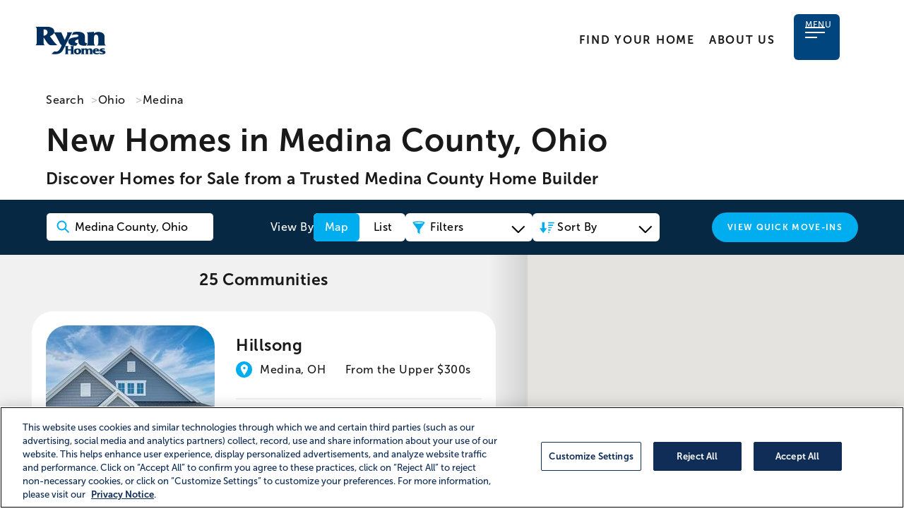

--- FILE ---
content_type: text/html; charset=utf-8
request_url: https://www.ryanhomes.com/new-homes/communities/ohio/medina-county
body_size: 26728
content:




<!DOCTYPE html>
<html lang="en" style="">
<head>
    <script src="/lib/jquery/jquery.min.js"></script>

            <!-- Start VWO Async SmartCode -->
            <link rel="preconnect" href="https://dev.visualwebsiteoptimizer.com" />
            <script type='text/javascript' id='vwoCode'>
                window._vwo_code ||
                (function () {
                var w=window,
                d=document;
                var account_id=978474,
                version=2.2,
                settings_tolerance=2000,
                hide_element='body',
                hide_element_style = 'opacity:0 !important;filter:alpha(opacity=0) !important;background:none !important';
                /* DO NOT EDIT BELOW THIS LINE */
                if(f=!1,v=d.querySelector('#vwoCode'),cc={},-1<d.URL.indexOf('__vwo_disable__')||w._vwo_code)return;try{var e=JSON.parse(localStorage.getItem('_vwo_'+account_id+'_config'));cc=e&&'object'==typeof e?e:{}}catch(e){}function r(t){try{return decodeURIComponent(t)}catch(e){return t}}var s=function(){var e={combination:[],combinationChoose:[],split:[],exclude:[],uuid:null,consent:null,optOut:null},t=d.cookie||'';if(!t)return e;for(var n,i,o=/(?:^|;\s*)(?:(_vis_opt_exp_(\d+)_combi=([^;]*))|(_vis_opt_exp_(\d+)_combi_choose=([^;]*))|(_vis_opt_exp_(\d+)_split=([^:;]*))|(_vis_opt_exp_(\d+)_exclude=[^;]*)|(_vis_opt_out=([^;]*))|(_vwo_global_opt_out=[^;]*)|(_vwo_uuid=([^;]*))|(_vwo_consent=([^;]*)))/g;null!==(n=o.exec(t));)try{n[1]?e.combination.push({id:n[2],value:r(n[3])}):n[4]?e.combinationChoose.push({id:n[5],value:r(n[6])}):n[7]?e.split.push({id:n[8],value:r(n[9])}):n[10]?e.exclude.push({id:n[11]}):n[12]?e.optOut=r(n[13]):n[14]?e.optOut=!0:n[15]?e.uuid=r(n[16]):n[17]&&(i=r(n[18]),e.consent=i&&3<=i.length?i.substring(0,3):null)}catch(e){}return e}();function i(){var e=function(){if(w.VWO&&Array.isArray(w.VWO))for(var e=0;e<w.VWO.length;e++){var t=w.VWO[e];if(Array.isArray(t)&&('setVisitorId'===t[0]||'setSessionId'===t[0]))return!0}return!1}(),t='a='+account_id+'&u='+encodeURIComponent(w._vis_opt_url||d.URL)+'&vn='+version+'&ph=1'+('undefined'!=typeof platform?'&p='+platform:'')+'&st='+w.performance.now();e||((n=function(){var e,t=[],n={},i=w.VWO&&w.VWO.appliedCampaigns||{};for(e in i){var o=i[e]&&i[e].v;o&&(t.push(e+'-'+o+'-1'),n[e]=!0)}if(s&&s.combination)for(var r=0;r<s.combination.length;r++){var a=s.combination[r];n[a.id]||t.push(a.id+'-'+a.value)}return t.join('|')}())&&(t+='&c='+n),(n=function(){var e=[],t={};if(s&&s.combinationChoose)for(var n=0;n<s.combinationChoose.length;n++){var i=s.combinationChoose[n];e.push(i.id+'-'+i.value),t[i.id]=!0}if(s&&s.split)for(var o=0;o<s.split.length;o++)t[(i=s.split[o]).id]||e.push(i.id+'-'+i.value);return e.join('|')}())&&(t+='&cc='+n),(n=function(){var e={},t=[];if(w.VWO&&Array.isArray(w.VWO))for(var n=0;n<w.VWO.length;n++){var i=w.VWO[n];if(Array.isArray(i)&&'setVariation'===i[0]&&i[1]&&Array.isArray(i[1]))for(var o=0;o<i[1].length;o++){var r,a=i[1][o];a&&'object'==typeof a&&(r=a.e,a=a.v,r&&a&&(e[r]=a))}}for(r in e)t.push(r+'-'+e[r]);return t.join('|')}())&&(t+='&sv='+n)),s&&s.optOut&&(t+='&o='+s.optOut);var n=function(){var e=[],t={};if(s&&s.exclude)for(var n=0;n<s.exclude.length;n++){var i=s.exclude[n];t[i.id]||(e.push(i.id),t[i.id]=!0)}return e.join('|')}();return n&&(t+='&e='+n),s&&s.uuid&&(t+='&id='+s.uuid),s&&s.consent&&(t+='&consent='+s.consent),w.name&&-1<w.name.indexOf('_vis_preview')&&(t+='&pM=true'),w.VWO&&w.VWO.ed&&(t+='&ed='+w.VWO.ed),t}code={nonce:v&&v.nonce,library_tolerance:function(){return'undefined'!=typeof library_tolerance?library_tolerance:void 0},settings_tolerance:function(){return cc.sT||settings_tolerance},hide_element_style:function(){return'{'+(cc.hES||hide_element_style)+'}'},hide_element:function(){return performance.getEntriesByName('first-contentful-paint')[0]?'':'string'==typeof cc.hE?cc.hE:hide_element},getVersion:function(){return version},finish:function(e){var t;f||(f=!0,(t=d.getElementById('_vis_opt_path_hides'))&&t.parentNode.removeChild(t),e&&((new Image).src='https://dev.visualwebsiteoptimizer.com/ee.gif?a='+account_id+e))},finished:function(){return f},addScript:function(e){var t=d.createElement('script');t.type='text/javascript',e.src?t.src=e.src:t.text=e.text,v&&t.setAttribute('nonce',v.nonce),d.getElementsByTagName('head')[0].appendChild(t)},load:function(e,t){t=t||{};var n=new XMLHttpRequest;n.open('GET',e,!0),n.withCredentials=!t.dSC,n.responseType=t.responseType||'text',n.onload=function(){if(t.onloadCb)return t.onloadCb(n,e);200===n.status?_vwo_code.addScript({text:n.responseText}):_vwo_code.finish('&e=loading_failure:'+e)},n.onerror=function(){if(t.onerrorCb)return t.onerrorCb(e);_vwo_code.finish('&e=loading_failure:'+e)},n.send()},init:function(){var e,t=this.settings_tolerance();w._vwo_settings_timer=setTimeout(function(){_vwo_code.finish()},t),'body'!==this.hide_element()?(n=d.createElement('style'),e=(t=this.hide_element())?t+this.hide_element_style():'',t=d.getElementsByTagName('head')[0],n.setAttribute('id','_vis_opt_path_hides'),v&&n.setAttribute('nonce',v.nonce),n.setAttribute('type','text/css'),n.styleSheet?n.styleSheet.cssText=e:n.appendChild(d.createTextNode(e)),t.appendChild(n)):(n=d.getElementsByTagName('head')[0],(e=d.createElement('div')).style.cssText='z-index: 2147483647 !important;position: fixed !important;left: 0 !important;top: 0 !important;width: 100% !important;height: 100% !important;background: white !important;',e.setAttribute('id','_vis_opt_path_hides'),e.classList.add('_vis_hide_layer'),n.parentNode.insertBefore(e,n.nextSibling));var n='https://dev.visualwebsiteoptimizer.com/j.php?'+i();-1!==w.location.search.indexOf('_vwo_xhr')?this.addScript({src:n}):this.load(n+'&x=true',{l:1})}};w._vwo_code=code;code.init();})();
            </script>
            <!-- End VWO Async SmartCode -->

    <!-- Facebook Pixel Code -->
    <script type="text/plain" class="optanon-category-C0004">
        !function(f,b,e,v,n,t,s){if(f.fbq)return;n=f.fbq=function(){n.callMethod?
        n.callMethod.apply(n,arguments):n.queue.push(arguments)};if(!f._fbq)f._fbq=n;
        n.push=n;n.loaded=!0;n.version='2.0';n.queue=[];t=b.createElement(e);t.async=!0;
        t.src=v;s=b.getElementsByTagName(e)[0];s.parentNode.insertBefore(t,s)}(window,
        document,'script','https://connect.facebook.net/en_US/fbevents.js');
        fbq('init',2180866125302004);
        fbq('track', 'PageView');

    </script>
    <!-- End Facebook Pixel Code -->


    <!-- OneTrust Cookies Consent Notice start  -->
    <script type="text/javascript" src=https://cdn.cookielaw.org/consent/38f4eddc-45fb-4f2d-9bbe-514b941f8625/OtAutoBlock.js></script>
    <script src=https://cdn.cookielaw.org/scripttemplates/otSDKStub.js type="text/javascript" charset="UTF-8" data-domain-script="38f4eddc-45fb-4f2d-9bbe-514b941f8625"></script>
    <script type="text/javascript">
        function OptanonWrapper() { }
    </script>
    
    <!-- OneTrust Cookies Consent Notice end -->

    <meta charset="UTF-8">
    <meta name="viewport" content="width=device-width, initial-scale=1.0">
    <title>New Homes In Medina County, Ohio For Sale | Ohio Home Builders | Ryan Homes</title>
    <meta name="description" content="Search new homes for sale in Medina County, Ohio from Ryan Homes. We&#x27;re an A&#x2B; rated home builder with 25 communities available in Medina County. Browse by price and home type including First Floor Owner, Single Family, Active Adult, Lifestyle, SimplyRyan, Townhome" />

    <meta property="adobe:builder" content="ryan">
    <meta property="adobe:report_name" content="Search results page">
    <meta property="adobe:community_name">
    <meta property="adobe:community_id">
    <meta property="adobe:division" content="">
    <meta property="adobe:model_name">
    <meta property="adobe:model_id">
    <meta property="adobe:hmsn">

   
        <link rel="stylesheet" href="/js/jquery-ui-1.12.1.custom/jquery-ui.min.css" />
        <link rel="stylesheet" href="/js/jquery-ui-1.12.1.custom/jquery-ui.theme.min.css" />
        <link rel="stylesheet" href="/js/jquery-ui-1.12.1.custom/jquery-ui.structure.min.css" />
    <link rel="stylesheet" href="/js/jquery-ui-1.12.1.custom/bootstrap-multiselect.css" />

   
   
    <!-- redolive CSS start -->
    <link rel="stylesheet" href="https://use.typekit.net/ycw0hao.css">
    <link rel="stylesheet" href="/css/bootstrap.min.css">
    <link rel="stylesheet" href="/lib/bootstrap-4.3.1-dist/css/bootstrap.min.css" />
    <link rel="stylesheet" href="/css/aos.css">
    <link rel="stylesheet" href="/css/animate.min.css">
    <link rel="stylesheet" href="/css/glightbox.min.css">
    <link rel="stylesheet" href="/css/slick.css">
    <link rel="stylesheet" href="/css/style.css?v=2.2.07">
    <link rel="preconnect" href="https://fonts.googleapis.com">
    <link rel="preconnect" href="https://fonts.gstatic.com" crossorigin>
    
    

    <!-- redolive CSS end -->

    <!-- Google Tag Manager -->
    <script>
        (function (w, d, s, l, i) {
            w[l] = w[l] || []; w[l].push({
                'gtm.start':
                    new Date().getTime(), event: 'gtm.js'
            }); var f = d.getElementsByTagName(s)[0],
                j = d.createElement(s), dl = l != 'dataLayer' ? '&l=' + l : ''; j.async = true; j.src =
                    'https://www.googletagmanager.com/gtm.js?id=' + i + dl; f.parentNode.insertBefore(j, f);
        })(window, document, 'script', 'dataLayer', 'GTM-MPB9VV7');
    </script>
    <!-- End Google Tag Manager -->

    <script type='text/javascript'>

        //Clarity tracking code
        (function (c, l, a, r, i, t, y) {
            c[a] = c[a] || function () { (c[a].q = c[a].q || []).push(arguments) };
            t = l.createElement(r); t.async = 1; t.src = "https://www.clarity.ms/tag/" + i;
            y = l.getElementsByTagName(r)[0]; y.parentNode.insertBefore(t, y);
        })(window, document, "clarity", "script", "68vxy5ff1y");

        //Clarity tracking code for additional data

                (function (c, l, a, r, i, t, y) {
                    c[a] = c[a] || function () { (c[a].q = c[a].q || []).push(arguments) };
                    t = l.createElement(r); t.async = 1; t.src = "https://www.clarity.ms/tag/" + i;
                    y = l.getElementsByTagName(r)[0]; y.parentNode.insertBefore(t, y);
                })(window, document, "clarity", "script", "a4o9wp3xli");
                </script>

    <script type="text/javascript">!function(T,l,y){var S=T.location,k="script",D="instrumentationKey",C="ingestionendpoint",I="disableExceptionTracking",E="ai.device.",b="toLowerCase",w="crossOrigin",N="POST",e="appInsightsSDK",t=y.name||"appInsights";(y.name||T[e])&&(T[e]=t);var n=T[t]||function(d){var g=!1,f=!1,m={initialize:!0,queue:[],sv:"5",version:2,config:d};function v(e,t){var n={},a="Browser";return n[E+"id"]=a[b](),n[E+"type"]=a,n["ai.operation.name"]=S&&S.pathname||"_unknown_",n["ai.internal.sdkVersion"]="javascript:snippet_"+(m.sv||m.version),{time:function(){var e=new Date;function t(e){var t=""+e;return 1===t.length&&(t="0"+t),t}return e.getUTCFullYear()+"-"+t(1+e.getUTCMonth())+"-"+t(e.getUTCDate())+"T"+t(e.getUTCHours())+":"+t(e.getUTCMinutes())+":"+t(e.getUTCSeconds())+"."+((e.getUTCMilliseconds()/1e3).toFixed(3)+"").slice(2,5)+"Z"}(),iKey:e,name:"Microsoft.ApplicationInsights."+e.replace(/-/g,"")+"."+t,sampleRate:100,tags:n,data:{baseData:{ver:2}}}}var h=d.url||y.src;if(h){function a(e){var t,n,a,i,r,o,s,c,u,p,l;g=!0,m.queue=[],f||(f=!0,t=h,s=function(){var e={},t=d.connectionString;if(t)for(var n=t.split(";"),a=0;a<n.length;a++){var i=n[a].split("=");2===i.length&&(e[i[0][b]()]=i[1])}if(!e[C]){var r=e.endpointsuffix,o=r?e.location:null;e[C]="https://"+(o?o+".":"")+"dc."+(r||"services.visualstudio.com")}return e}(),c=s[D]||d[D]||"",u=s[C],p=u?u+"/v2/track":d.endpointUrl,(l=[]).push((n="SDK LOAD Failure: Failed to load Application Insights SDK script (See stack for details)",a=t,i=p,(o=(r=v(c,"Exception")).data).baseType="ExceptionData",o.baseData.exceptions=[{typeName:"SDKLoadFailed",message:n.replace(/\./g,"-"),hasFullStack:!1,stack:n+"\nSnippet failed to load ["+a+"] -- Telemetry is disabled\nHelp Link: https://go.microsoft.com/fwlink/?linkid=2128109\nHost: "+(S&&S.pathname||"_unknown_")+"\nEndpoint: "+i,parsedStack:[]}],r)),l.push(function(e,t,n,a){var i=v(c,"Message"),r=i.data;r.baseType="MessageData";var o=r.baseData;return o.message='AI (Internal): 99 message:"'+("SDK LOAD Failure: Failed to load Application Insights SDK script (See stack for details) ("+n+")").replace(/\"/g,"")+'"',o.properties={endpoint:a},i}(0,0,t,p)),function(e,t){if(JSON){var n=T.fetch;if(n&&!y.useXhr)n(t,{method:N,body:JSON.stringify(e),mode:"cors"});else if(XMLHttpRequest){var a=new XMLHttpRequest;a.open(N,t),a.setRequestHeader("Content-type","application/json"),a.send(JSON.stringify(e))}}}(l,p))}function i(e,t){f||setTimeout(function(){!t&&m.core||a()},500)}var e=function(){var n=l.createElement(k);n.src=h;var e=y[w];return!e&&""!==e||"undefined"==n[w]||(n[w]=e),n.onload=i,n.onerror=a,n.onreadystatechange=function(e,t){"loaded"!==n.readyState&&"complete"!==n.readyState||i(0,t)},n}();y.ld<0?l.getElementsByTagName("head")[0].appendChild(e):setTimeout(function(){l.getElementsByTagName(k)[0].parentNode.appendChild(e)},y.ld||0)}try{m.cookie=l.cookie}catch(p){}function t(e){for(;e.length;)!function(t){m[t]=function(){var e=arguments;g||m.queue.push(function(){m[t].apply(m,e)})}}(e.pop())}var n="track",r="TrackPage",o="TrackEvent";t([n+"Event",n+"PageView",n+"Exception",n+"Trace",n+"DependencyData",n+"Metric",n+"PageViewPerformance","start"+r,"stop"+r,"start"+o,"stop"+o,"addTelemetryInitializer","setAuthenticatedUserContext","clearAuthenticatedUserContext","flush"]),m.SeverityLevel={Verbose:0,Information:1,Warning:2,Error:3,Critical:4};var s=(d.extensionConfig||{}).ApplicationInsightsAnalytics||{};if(!0!==d[I]&&!0!==s[I]){var c="onerror";t(["_"+c]);var u=T[c];T[c]=function(e,t,n,a,i){var r=u&&u(e,t,n,a,i);return!0!==r&&m["_"+c]({message:e,url:t,lineNumber:n,columnNumber:a,error:i}),r},d.autoExceptionInstrumented=!0}return m}(y.cfg);function a(){y.onInit&&y.onInit(n)}(T[t]=n).queue&&0===n.queue.length?(n.queue.push(a),n.trackPageView({})):a()}(window,document,{
src: "https://js.monitor.azure.com/scripts/b/ai.2.min.js", // The SDK URL Source
crossOrigin: "anonymous", 
cfg: { // Application Insights Configuration
    instrumentationKey: '861cf989-b4d6-4a87-acf0-4e482677db67'
}});</script>


        <meta name="facebook-domain-verification" content="st7t5mhec4fir28rv1a2t8h1gcvi7r" />
        <link rel="canonical" href="https://www.ryanhomes.com/new-homes/communities/ohio/medina-county" />

    <style>
        body.accessible *:focus {
            outline: 1px solid red;
            outline-offset: 3px;
        }
    </style>

    <script type='text/javascript'>
        var communityStatus = "None";
    </script>
    <script src="https://www.googleoptimize.com/optimize.js?id=GTM-NLHHT2W"></script>
    <script> (function(w,d,t,r,u) { var f,n,i; w[u]=w[u]||[],f=function() { var o={ti:"26337517", enableAutoSpaTracking: true}; o.q=w[u],w[u]=new UET(o),w[u].push("pageLoad") }, n=d.createElement(t),n.src=r,n.async=1,n.onload=n.onreadystatechange=function() { var s=this.readyState; s&&s!=="loaded"&&s!=="complete"||(f(),n.onload=n.onreadystatechange=null) }, i=d.getElementsByTagName(t)[0],i.parentNode.insertBefore(n,i) }) (window,document,"script","//bat.bing.com/bat.js","uetq"); </script>





<script type="application/ld+json">
    {
        "@context": "https://schema.org",
        "@graph": [

                {
                 "@type": "HomeAndConstructionBusiness",
                 "@id": "https://www.ryanhomes.com/#localbusiness",
                 "name": "Ryan Homes",
                 "url": "https://www.ryanhomes.com/new-homes/communities/ohio/medina-county",
                 "description": "Ryan Homes is a home builder in Medina County, Ohio offering new single-family homes, townhomes, and condos. Welcoming families home for over 75 years, we were founded in 1948 and have built more than 500,000 homes. Our expertise goes into every home we build.",
                 "image": "https://www.ryanhomes.com/images/ryan/ryan-logo-desktop.svg",
                 "priceRange": "$$",
                 "address": {
                   "@type": "PostalAddress",
                   "addressRegion": "OH",
                   "addressCountry": "US"
                 },
                 "areaServed": {
                   "@type": "AdministrativeArea",
                   "name": "Ohio"
                 },
               },
               {
                 "@type": "CollectionPage",
                            "@id": "https://www.ryanhomes.com/new-homes/communities/ohio/medina-county#page",
                            "url": "https://www.ryanhomes.com/new-homes/communities/ohio/medina-county",
                 "name": "New Homes in Medina County, Ohio | Ryan Homes Communities",
                 "isPartOf": { "@id": "https://www.ryanhomes.com/#website" },
                 "inLanguage": "en-US",
                 "about": { "@id": "https://www.ryanhomes.com/#org" },
                 "hasPart": {
                   "@type": "ItemList",
                   "numberOfItems": 25,               
                   "itemListElement": [
{
                                       "@type": "ListItem",
                                      "position": 1,
                                      "item": {
                                        "@type": "HomeAndConstructionBusiness",
                                        "name": "Hillsong",
                                        "url": "https://www.ryanhomes.comhillsong",
                                        "address": {
                                          "@type": "PostalAddress",
                                          "addressLocality": "Medina",
                                          "addressRegion": "OH",
                                          "addressCountry": "US"
                                        },
                                        "priceRange": "Upper $300s"
                                      }
                                   },{
                                       "@type": "ListItem",
                                      "position": 2,
                                      "item": {
                                        "@type": "HomeAndConstructionBusiness",
                                        "name": "Brookside Greens Ranches",
                                        "url": "https://www.ryanhomes.combrooksidegreensranches",
                                        "address": {
                                          "@type": "PostalAddress",
                                          "addressLocality": "Norton",
                                          "addressRegion": "OH",
                                          "addressCountry": "US"
                                        },
                                        "priceRange": "Upper $200s"
                                      }
                                   },{
                                       "@type": "ListItem",
                                      "position": 3,
                                      "item": {
                                        "@type": "HomeAndConstructionBusiness",
                                        "name": "Brookside Greens 2-Story",
                                        "url": "https://www.ryanhomes.combrooksidegreens",
                                        "address": {
                                          "@type": "PostalAddress",
                                          "addressLocality": "Norton",
                                          "addressRegion": "OH",
                                          "addressCountry": "US"
                                        },
                                        "priceRange": "Upper $200s"
                                      }
                                   },{
                                       "@type": "ListItem",
                                      "position": 4,
                                      "item": {
                                        "@type": "HomeAndConstructionBusiness",
                                        "name": "Fox Run",
                                        "url": "https://www.ryanhomes.comfoxrun",
                                        "address": {
                                          "@type": "PostalAddress",
                                          "addressLocality": "Grafton",
                                          "addressRegion": "OH",
                                          "addressCountry": "US"
                                        },
                                        "priceRange": "Mid $300s"
                                      }
                                   },{
                                       "@type": "ListItem",
                                      "position": 5,
                                      "item": {
                                        "@type": "HomeAndConstructionBusiness",
                                        "name": "Ashford Cove",
                                        "url": "https://www.ryanhomes.comashfordcove",
                                        "address": {
                                          "@type": "PostalAddress",
                                          "addressLocality": "Columbia Station",
                                          "addressRegion": "OH",
                                          "addressCountry": "US"
                                        },
                                        "priceRange": "Low $400s"
                                      }
                                   },{
                                       "@type": "ListItem",
                                      "position": 6,
                                      "item": {
                                        "@type": "HomeAndConstructionBusiness",
                                        "name": "Falls Landing",
                                        "url": "https://www.ryanhomes.comfallslanding",
                                        "address": {
                                          "@type": "PostalAddress",
                                          "addressLocality": "Olmsted Falls",
                                          "addressRegion": "OH",
                                          "addressCountry": "US"
                                        },
                                        "priceRange": "Low $300s"
                                      }
                                   },{
                                       "@type": "ListItem",
                                      "position": 7,
                                      "item": {
                                        "@type": "HomeAndConstructionBusiness",
                                        "name": "Smokestack Trails",
                                        "url": "https://www.ryanhomes.comsmokestacktrails",
                                        "address": {
                                          "@type": "PostalAddress",
                                          "addressLocality": "Olmsted Falls",
                                          "addressRegion": "OH",
                                          "addressCountry": "US"
                                        },
                                        "priceRange": "Low $400s"
                                      }
                                   },{
                                       "@type": "ListItem",
                                      "position": 8,
                                      "item": {
                                        "@type": "HomeAndConstructionBusiness",
                                        "name": "Fieldstone West",
                                        "url": "https://www.ryanhomes.comfieldstonewest",
                                        "address": {
                                          "@type": "PostalAddress",
                                          "addressLocality": "Elyria",
                                          "addressRegion": "OH",
                                          "addressCountry": "US"
                                        },
                                        "priceRange": "Upper $200s"
                                      }
                                   },{
                                       "@type": "ListItem",
                                      "position": 9,
                                      "item": {
                                        "@type": "HomeAndConstructionBusiness",
                                        "name": "South Pointe",
                                        "url": "https://www.ryanhomes.comsouthpointe",
                                        "address": {
                                          "@type": "PostalAddress",
                                          "addressLocality": "Parma",
                                          "addressRegion": "OH",
                                          "addressCountry": "US"
                                        },
                                        "priceRange": "Low $300s"
                                      }
                                   },{
                                       "@type": "ListItem",
                                      "position": 10,
                                      "item": {
                                        "@type": "HomeAndConstructionBusiness",
                                        "name": "Clear Creek Run",
                                        "url": "https://www.ryanhomes.comclearcreekrun",
                                        "address": {
                                          "@type": "PostalAddress",
                                          "addressLocality": "Wooster",
                                          "addressRegion": "OH",
                                          "addressCountry": "US"
                                        },
                                        "priceRange": "Mid $200s"
                                      }
                                   },{
                                       "@type": "ListItem",
                                      "position": 11,
                                      "item": {
                                        "@type": "HomeAndConstructionBusiness",
                                        "name": "Heritage Village",
                                        "url": "https://www.ryanhomes.comheritagevillage",
                                        "address": {
                                          "@type": "PostalAddress",
                                          "addressLocality": "Canal Fulton",
                                          "addressRegion": "OH",
                                          "addressCountry": "US"
                                        },
                                        "priceRange": "Low $300s"
                                      }
                                   },{
                                       "@type": "ListItem",
                                      "position": 12,
                                      "item": {
                                        "@type": "HomeAndConstructionBusiness",
                                        "name": "Hampton Place",
                                        "url": "https://www.ryanhomes.comhamptonplace",
                                        "address": {
                                          "@type": "PostalAddress",
                                          "addressLocality": "North Ridgeville",
                                          "addressRegion": "OH",
                                          "addressCountry": "US"
                                        },
                                        "priceRange": "Mid $400s"
                                      }
                                   },{
                                       "@type": "ListItem",
                                      "position": 13,
                                      "item": {
                                        "@type": "HomeAndConstructionBusiness",
                                        "name": "Ridge Water",
                                        "url": "https://www.ryanhomes.comridgewater",
                                        "address": {
                                          "@type": "PostalAddress",
                                          "addressLocality": "Elyria",
                                          "addressRegion": "OH",
                                          "addressCountry": "US"
                                        },
                                        "priceRange": "Upper $200s"
                                      }
                                   },{
                                       "@type": "ListItem",
                                      "position": 14,
                                      "item": {
                                        "@type": "HomeAndConstructionBusiness",
                                        "name": "Stoney Creek",
                                        "url": "https://www.ryanhomes.comstoneycreek",
                                        "address": {
                                          "@type": "PostalAddress",
                                          "addressLocality": "Green",
                                          "addressRegion": "OH",
                                          "addressCountry": "US"
                                        },
                                        "priceRange": "Upper $300s"
                                      }
                                   },{
                                       "@type": "ListItem",
                                      "position": 15,
                                      "item": {
                                        "@type": "HomeAndConstructionBusiness",
                                        "name": "Sandstone Mill",
                                        "url": "https://www.ryanhomes.comsandstonemill",
                                        "address": {
                                          "@type": "PostalAddress",
                                          "addressLocality": "Amherst",
                                          "addressRegion": "OH",
                                          "addressCountry": "US"
                                        },
                                        "priceRange": "Mid $300s"
                                      }
                                   },{
                                       "@type": "ListItem",
                                      "position": 16,
                                      "item": {
                                        "@type": "HomeAndConstructionBusiness",
                                        "name": "Sippo Reserves",
                                        "url": "https://www.ryanhomes.comsipporeserves",
                                        "address": {
                                          "@type": "PostalAddress",
                                          "addressLocality": "Massillon",
                                          "addressRegion": "OH",
                                          "addressCountry": "US"
                                        },
                                        "priceRange": "Mid $200s"
                                      }
                                   },{
                                       "@type": "ListItem",
                                      "position": 17,
                                      "item": {
                                        "@type": "HomeAndConstructionBusiness",
                                        "name": "West Village",
                                        "url": "https://www.ryanhomes.comwestvillage",
                                        "address": {
                                          "@type": "PostalAddress",
                                          "addressLocality": "Mogadore",
                                          "addressRegion": "OH",
                                          "addressCountry": "US"
                                        },
                                        "priceRange": "Mid $300s"
                                      }
                                   },{
                                       "@type": "ListItem",
                                      "position": 18,
                                      "item": {
                                        "@type": "HomeAndConstructionBusiness",
                                        "name": "Hidden Lakes Ranches",
                                        "url": "https://www.ryanhomes.comhiddenlakesranch",
                                        "address": {
                                          "@type": "PostalAddress",
                                          "addressLocality": "Akron",
                                          "addressRegion": "OH",
                                          "addressCountry": "US"
                                        },
                                        "priceRange": "Mid $200s"
                                      }
                                   },{
                                       "@type": "ListItem",
                                      "position": 19,
                                      "item": {
                                        "@type": "HomeAndConstructionBusiness",
                                        "name": "Quarry Creek",
                                        "url": "https://www.ryanhomes.comquarrycreek",
                                        "address": {
                                          "@type": "PostalAddress",
                                          "addressLocality": "Amherst",
                                          "addressRegion": "OH",
                                          "addressCountry": "US"
                                        },
                                        "priceRange": "Mid $200s"
                                      }
                                   },{
                                       "@type": "ListItem",
                                      "position": 20,
                                      "item": {
                                        "@type": "HomeAndConstructionBusiness",
                                        "name": "Lake Manor",
                                        "url": "https://www.ryanhomes.comlakemanor",
                                        "address": {
                                          "@type": "PostalAddress",
                                          "addressLocality": "Lake Township",
                                          "addressRegion": "OH",
                                          "addressCountry": "US"
                                        },
                                        "priceRange": "Upper $300s"
                                      }
                                   },{
                                       "@type": "ListItem",
                                      "position": 21,
                                      "item": {
                                        "@type": "HomeAndConstructionBusiness",
                                        "name": "Eastlake Meadows",
                                        "url": "https://www.ryanhomes.comeastlakemeadows",
                                        "address": {
                                          "@type": "PostalAddress",
                                          "addressLocality": "North Canton",
                                          "addressRegion": "OH",
                                          "addressCountry": "US"
                                        },
                                        "priceRange": "Mid $500s"
                                      }
                                   },{
                                       "@type": "ListItem",
                                      "position": 22,
                                      "item": {
                                        "@type": "HomeAndConstructionBusiness",
                                        "name": "Woodland Reserve",
                                        "url": "https://www.ryanhomes.comwoodlandreserve",
                                        "address": {
                                          "@type": "PostalAddress",
                                          "addressLocality": "Kent",
                                          "addressRegion": "OH",
                                          "addressCountry": "US"
                                        },
                                        "priceRange": "Low $200s"
                                      }
                                   },{
                                       "@type": "ListItem",
                                      "position": 23,
                                      "item": {
                                        "@type": "HomeAndConstructionBusiness",
                                        "name": "Julian Courtyards",
                                        "url": "https://www.ryanhomes.comjuliancourtyards",
                                        "address": {
                                          "@type": "PostalAddress",
                                          "addressLocality": "Massillon",
                                          "addressRegion": "OH",
                                          "addressCountry": "US"
                                        },
                                        "priceRange": "Mid $500s"
                                      }
                                   },{
                                       "@type": "ListItem",
                                      "position": 24,
                                      "item": {
                                        "@type": "HomeAndConstructionBusiness",
                                        "name": "Sandy Springs Trail",
                                        "url": "https://www.ryanhomes.comsandyspringstrail",
                                        "address": {
                                          "@type": "PostalAddress",
                                          "addressLocality": "Lorain",
                                          "addressRegion": "OH",
                                          "addressCountry": "US"
                                        },
                                        "priceRange": "Low $300s"
                                      }
                                   },{
                                       "@type": "ListItem",
                                      "position": 25,
                                      "item": {
                                        "@type": "HomeAndConstructionBusiness",
                                        "name": "Aberdeen Oaks",
                                        "url": "https://www.ryanhomes.comaberdeenoaks",
                                        "address": {
                                          "@type": "PostalAddress",
                                          "addressLocality": "Jackson Township",
                                          "addressRegion": "OH",
                                          "addressCountry": "US"
                                        },
                                        "priceRange": "Upper $300s"
                                      }
                                   }                   ]
                 }
               }
        ]
    }    
</script>

</head>
<body style="">
    <!-- Google Tag Manager (noscript) -->
    <noscript>
        <iframe src="https://www.googletagmanager.com/ns.html?id=GTM-MPB9VV7"
                height="0" width="0" style="display:none;visibility:hidden"></iframe>
        <!-- facebook (noscript) -->
        <img height="1" width="1" style="display:none"
             src="https://www.facebook.com/tr?id=2180866125302004&ev=PageView&noscript=1" />
    </noscript>

     







<header id="main-header" class="main-header">
    <div class="nav-container">






<div class="logo_wrap">
    <a class="navbar-brand" href="/"><img src="/images/ryan/ryan-logo-desktop.svg" alt="Home" width="154" height="54" /></a>
</div>

        <ul class="navbar-nav main-nav">
            <li class="nav-item active">
                <a class="nav-link" href="/find-your-home">Find Your Home</a>
            </li>
            <li class="nav-item">
                    <a class="nav-link" href="/about-ryan-homes">About Us</a>
            </li>
        </ul>




<script type="text/javascript">
    var recentlyViewedCount = 0;
    $(document).ready(function () {
        // Get Recently Viewed Cookie count
        var cookie = Cookies.getJSON('NVRRecent');
        if (cookie !== undefined) {
            recentlyViewedCount = cookie.Cards.length;
        }
        $('.menu-text-recent').html(recentlyViewedCount);
    });
</script>

<nav class="navbar navbar-expand-lg">
    <button id="toggler" class="navbar-toggler" type="button" data-bs-toggle="collapse" data-bs-target="#main_nav" aria-expanded="false">
        <span></span>
        <span></span>
        <span></span>
        <span></span>
        <span class="text">Menu</span>
    </button>
    <div class="collapse navbar-collapse" id="main_nav">
        <ul class="navbar-nav">
            <li class="nav-item"> 
                <a class="nav-link" href="/find-your-home">
                    <img src="/images/ryan/search.svg" alt=""/>
                    Community Search
                </a>
            </li>
            <li class="nav-item">
                <a class="nav-link" href="/new-homes/our-homes">Our Homes</a>
            </li>
            <li class="nav-item">
                <a class="nav-link" href="/quick-move-in-homes">Quick Move-ins</a>
            </li>
            <li class="nav-item">
                <a class="nav-link" href="/about-ryan-homes">About Us</a>
            </li>
            <li class="nav-item">
                <a class="nav-link contact-us-nav" href="/contact-us">Contact Us</a>
            </li>
        </ul>
        <div class="recently-viewed">
            <a href="/recently-viewed">
                Recently Viewed
                <span class="menu-text-recent badge">0</span>
            </a>
        </div>

    </div> 
</nav>


    </div>
</header>



<div class="market-page">
    <section class="page-title">
        <div class="container large">
            <div class="row">
                <div class="col-12">
                    <div class="breadcrumbs">
                        <ul>
   
<li><a href="/">Search</a></li>
       



<li>
    <a href="/new-homes/communities/ohio">Ohio</a>
</li>
<li>Medina</li>         

                        </ul>
                    </div>
                    <div class="title">
                       
                        <h1 style="margin-bottom:10px">New Homes in Medina County, Ohio</h1>
                        <h3 class="subtitle" id="seoHeader" style="margin-bottom:15px">
                            Discover Homes for Sale from a Trusted 
                            Medina County Home Builder
                        </h3>
                    </div>
                </div>
            </div>
        </div>
    </section>
    <section class="filters filters_bg">
        <div class="container">
            <div class="row">
                <div class="col-12">
                    <div class="inputs">
                        <div class="search">
                            <input id="searchCommunityKeyword" type="search" class="search-input" value="Medina County, Ohio" aria-label="Search Community Keyword" onkeyup="submitKeyword()" />
                        </div>
                        <div class="views">
                                <span class="label desktop-only">View By</span>
                                <label class="switch desktop-only">
                                    <input id="viewSwitch" type="checkbox" onClick="viewSwitch()">
                                    <span class="slider_switch"></span>
                                    <span id="mapSwitch" class="map">Map</span>
                                    <span id="listSwitch" class="list">List</span>
                                </label>
                            <div class="filter-by form-dropdown">
                                <label for="filter-by"><span>Filters</span></label>
                                <button class="accordion-button collapsed"
                                        id="filter-by"
                                        data-bs-toggle="collapse"
                                        data-bs-target="#collapseFilters"
                                        aria-expanded="false"
                                        aria-controls="collapseFilters">
                            </div>
                            <div class="sort-by form-dropdown">
                                <label for="sort-by"><span>Sort By</span></label>
                                <input type="checkbox" class="form-dropdown-input" id="sort-by">
                                <ul class="slide">
                                    <li>
                                        <a href="javascript:sortDistanceNear()">
                                            <img class="dropdown-checkbox" src="/images/ryan/Icons/icon-checkbox.svg" id="distanceNear" style="display: none;" alt="" />
                                            Distance: Nearest to Farthest
                                        </a>
                                    </li>
                                    <li>
                                        <a href="javascript:sortDistanceFar()">
                                            <img class="dropdown-checkbox" src="/images/ryan/Icons/icon-checkbox.svg" id="distanceFar" style="display: none;" alt="" />
                                            Distance: Farthest to Nearest
                                        </a>
                                    </li>
                                    <li>
                                        <a href="javascript:sortLowHigh()">
                                            <img class="dropdown-checkbox" src="/images/ryan/Icons/icon-checkbox.svg" id="priceLow" style="display: none;" alt="" />
                                            Price: Low to High
                                        </a>
                                    </li>
                                    <li>
                                        <a href="javascript:sortHighLow()">
                                            <img class="dropdown-checkbox" src="/images/ryan/Icons/icon-checkbox.svg" id="priceHigh" style="display: none;" alt="" />
                                            Price: High to Low
                                        </a>
                                    </li>
                                </ul>
                            </div>
                        </div>
                        <div class="btn_wrap">
                            <a href="javascript:viewQuickMoveIns();" class="btn cyan_btn" onclick="viewQuickMoveIns();">View Quick Move-Ins</a>
                        </div>
                    </div>
                </div>
            </div>
        </div>
    </section>
    
    <div id="collapseFilters" class="accordion-collapse collapse" data-bs-parent="#availableFilters">
        <div class="accordion-body">




<div class="map-filters container">
    <div class="filters">
        <form id="mapFilterSearch">
            <div class="row">
                <div class="col-12">
                    <div class="slide-filters">
                        <div class="distance">
                            <div class="distance-heading">
                                <h4>Distance</h4>
                                <div class="values">
                                    <span id="displayDistance">29.17</span><span>&nbsp;miles</span>
                                </div>
                            </div>
                            <div class="slidecontainer">
                                <div class="slider-track"></div>
                                <input type="range"
                                       min="10"
                                       max="29.17"
                                       value="29.17"
                                       id="sliderDistance" oninput="slideDistance()">
                            </div>
                        </div>
                        <div class="price">
                            <div class="price-heading">
                                <h4>Price</h4>
                                <div class="values">
                                    <span id="displayMinPrice"></span>
                                    <span> &dash; </span>
                                    <span id="displayMaxPrice"></span>
                                </div>
                            </div>
                            <div class="slidecontainer">
                                <div class="slider-track"></div>
                                <input type="range" id="sliderMinPrice" step="5000" oninput="slideMinPrice()">
                                <input type="range" id="sliderMaxPrice" step="5000" oninput="slideMaxPrice()">
                            </div>
                        </div>
                        <div class="size">
                            <div class="sq-ft">
                                <h4>Sq Footage</h4>
                                <div class="values">
                                    <span id="displayMinSqft"></span>
                                    <span> &dash; </span>
                                    <span id="displayMaxSqft"></span>
                                </div>
                            </div>
                            <div class="slidecontainer">
                                <div class="slider-track"></div>
                                <input type="range" id="sliderMinSqft" step="100" oninput="slideMinSqft()">
                                <input type="range" id="sliderMaxSqft" step="100" oninput="slideMaxSqft()">
                            </div>
                        </div>
                    </div>
                </div>
            </div>
            <div class="row">
                <div class="col-12">
                    <h4>Property Type</h4>
                    <div class="filter-buttons">
                            <button id="hometype-button-single-family"
                                data-val="1"
                                type="button"
                                  class="hometype-button"
                                data-bs-toggle="button">
                                Single Family
                            </button>
                            <button id="hometype-button-townhome"
                                    data-val="2"
                                    type="button"
                                    class="hometype-button"
                                    data-bs-toggle="button">
                                Townhome
                            </button>
                            <button id="hometype-button-resort-beach"
                                    data-val="5"
                                    type="button"
                                    class="hometype-button"
                                    data-bs-toggle="button">
                                Resort / Beach
                            </button>
                            <button id="hometype-button-active-adult"
                                    data-val="6"
                                    type="button"
                                    class="hometype-button"
                                    data-bs-toggle="button">
                                Active Adult
                            </button>
                            <button id="hometype-button-condo"
                                    data-val="3"
                                    type="button"
                                    class="hometype-button"
                                    data-bs-toggle="button">
                                Condo
                            </button>
                            <button id="hometype-button-first-floor-owner"
                                    data-val="4"
                                    type="button"
                                    class="hometype-button"
                                    data-bs-toggle="button">
                                First Floor Owner
                            </button>

                            <button id="hometype-button-villa"
                                    data-val="7"
                                    type="button"
                                    class="hometype-button"
                                    data-bs-toggle="button">
                                Villa
                            </button>
                            <button id="hometype-button-quick-movein"
                                    data-val="10"
                                    type="button"
                                    class="hometype-button"
                                    data-bs-toggle="button">
                                Quick Move-In
                            </button>
                    </div>
                </div>
            </div>
            <div class="row">
                <div class="col-12 text-center">
                    <div class="btn_wrap d-inline-flex">
                        <button id="btnClear" class="btn cyan_btn dark-btn close-btn" type="button" onclick="clearFilters()" data-bs-toggle="collapse"
                                data-bs-target="#collapseFilters">
                            Clear
                        </button>
                        <button id="btnSearch" class="btn cyan_btn" type="button" onclick="applyFilters()" data-bs-toggle="collapse"
                                data-bs-target="#collapseFilters">
                            Search
                        </button>
                    </div>
                </div>
            </div>
        </form>
    </div>
</div>

<script type="text/javascript">
       window.onload = function () {
      slideDistance();
      slideMinPrice();
      slideMaxPrice();      
    };


    let minGap = 0;
    let sliderDistance = document.getElementById("sliderDistance");
    let displayDistance = document.getElementById("displayDistance");
    
    let sliderMinPrice = document.getElementById("sliderMinPrice");
    let sliderMaxPrice = document.getElementById("sliderMaxPrice");
    let displayPriceMin = document.getElementById("displayPriceMin");
    let displayPriceMax = document.getElementById("displayPriceMax");

    let sliderMinSqft = document.getElementById("sliderMinSqft");
    let sliderMaxSqft = document.getElementById("sliderMaxSqft");
    let displayMinSqft = document.getElementById("displayMinSqft");
    let displayMaxSqft = document.getElementById("displayMaxSqft");

    function slideDistance() {
      displayDistance.textContent = sliderDistance.value;
    }

    function slideMinPrice() {
      if (parseInt(sliderMaxPrice.value) - parseInt(sliderMinPrice.value) <= minGap) {
        sliderMinPrice.value = parseInt(sliderMaxPrice.value) - minGap;
      }
      displayMinPrice.textContent = millionsFormatter(sliderMinPrice.value);
    }

    function slideMaxPrice() {
      if (parseInt(sliderMaxPrice.value) - parseInt(sliderMinPrice.value) <= minGap) {
        sliderMaxPrice.value = parseInt(sliderMinPrice.value) + minGap;
      }
      displayMaxPrice.textContent = millionsFormatter(sliderMaxPrice.value);
    }

    function slideMinSqft() {
        displayMinSqft.textContent = sliderMinSqft.value;
    }

    function slideMaxSqft() {
        displayMaxSqft.textContent = sliderMaxSqft.value;
    }

     /*Set Price Variables*/
     var roundedPriceMin = Math.floor((233990) / 5000) * 5000;
     var roundedPriceMax = Math.ceil((559990)/5000) * 5000;
     var formattedStartingPriceLow = millionsFormatter(roundedPriceMin);
     var formattedStartingPriceHigh = millionsFormatter(roundedPriceMax);
     var startingPriceMin = roundedPriceMin;
     var startingPriceMax = roundedPriceMax;


    $('#sliderMinPrice').attr('min', startingPriceMin);
    $('#sliderMinPrice').attr('value', startingPriceMin);
    $('#sliderMinPrice').attr('max', startingPriceMax);
    $('#displayMinPrice').html(formattedStartingPriceLow);

    $('#sliderMaxPrice').attr('min', startingPriceMin);
    $('#sliderMaxPrice').attr('max', startingPriceMax);
    $('#sliderMaxPrice').attr('value', startingPriceMax);
    $('#displayMaxPrice').html(formattedStartingPriceHigh);

     /*Set Size Variables*/
     var roundedSizeMin = Math.floor((1153)/500) * 500;
     var roundedSizeMax = Math.ceil((4165) / 500) * 500;
 
     $("#sliderMinSqft").attr('min',roundedSizeMin);
     $("#sliderMinSqft").attr('max',roundedSizeMax);
     $("#sliderMinSqft").attr('value',roundedSizeMin);
     $('#displayMinSqft').html(roundedSizeMin);

     $("#sliderMaxSqft").attr('min',roundedSizeMin);
     $("#sliderMaxSqft").attr('max',roundedSizeMax);
     $("#sliderMaxSqft").attr('value',roundedSizeMax);
     $('#displayMaxSqft').html(roundedSizeMax);


  

     /* Home Types */
     function millionsFormatter(num) {
         return Math.abs(num) > 999999 ? ((Math.abs(num) / 1000000).toFixed(1)) + 'M' : ((Math.abs(num)/1000).toFixed(0)) + 'k';
     }

     function viewQuickMoveIns() {
         //This function is called when the Quick Move-In button is clicked
         //It will toggle the visibility of the Quick Move-In homes
         $('.hometype-button.active').removeClass('active');
         $('button.hometype-button[data-val="10"]').addClass('active');
         applyFilters();
     }

     /*Filter clear and apply*/
     function applyFilters() {       
        var  propertyTypes = [];
        
         var distance = $('#displayDistance').html();
         var priceMin = parseInt($('#sliderMinPrice').val());
         var priceMax = parseInt($('#sliderMaxPrice').val());
         var sizeMin = parseInt($('#sliderMinSqft').val());
         var sizeMax = parseInt($('#sliderMaxSqft').val());

         $('.hometype-button.active').each(function () {
             propertyTypes.push(parseInt($(this).attr('data-val')));
            // if(parseInt($(this).attr('data-val')) == 4) {
            //      propertyTypes.push(9);
            //  }
         });

         if (propertyTypes.length === 0) {
             propertyTypes = [1, 2, 3, 4, 5, 6, 7,8,9,10];
         }
         
         var findOne = function (haystack, arr) {
             return arr.some(function(r) {
                 return haystack.indexOf(r) >= 0;
             });
         }
         var filterCount = 0;
         $(communities).each(function () {
             $(this).addClass('d-none');
             var thisProperties = $(this).data('property-types');
             if ($(this).data('distance') <= distance &&
                ($(this).data('price') >= priceMin || $(this).data('price') === 0 || !$(this).data('price')) &&
                ($(this).data('price') <= priceMax || $(this).data('price') === 0  || !$(this).data('price')) &&
                ($(this).data('size') >= sizeMin || $(this).data('size') === 0 || !$(this).data('size')) &&
                ($(this).data('size') <= sizeMax || $(this).data('size') === 0 || !$(this).data('size')) &&
                findOne(thisProperties, propertyTypes)
             ) { 
                    $(this).removeClass('d-none');
                    filterCount++;
             }
         });
         $('#filterCount').html(filterCount);

         //TO DO: update the count value in header
         //Not clear from redolive markups where this should be shown.
         //if (($('#filterCount').html() != 'XX')) {
         if (($('.house').length > 0) && $('.house').length != $('.house:visible').length) {
             if (($('.house:visible').length > 0) && $('.house:visible').length <= $('.house').length) {
                 $('#filterCount').html(filterCount);
             } else {
                 $('#filterCount').html("0 communities that matched your filters, please adjust your search for more");
             }
             $('.search-results-filtered').css('display', 'inline-block');
         } else {
            $('.search-results-filtered').css('display', 'none');
         }
         setMarkers();                  
         
     }

     function clearFilters() {
         //$('.house-list .house').show(); //Show all cards
         $('.house-list .house').removeClass('d-none');
         $('#displayDistance').html(29.17);
         $('#sliderDistance').val(29.17);
         
         let sliderMinPrice = $('#sliderMinPrice');
         sliderMinPrice.val(sliderMinPrice.attr('min'));
         slideMinPrice();

         let sliderMaxPrice = $('#sliderMaxPrice');
         sliderMaxPrice.val(sliderMaxPrice.attr('max'));
         slideMaxPrice();
        
         let sliderMinSqft = $('#sliderMinSqft');
         sliderMinSqft.val(sliderMinSqft.attr('min'));
         slideMinSqft();

         let sliderMaxSqft = $('#sliderMaxSqft');
         sliderMaxSqft.val(sliderMaxSqft.attr('max'));
         slideMaxSqft();

         $('.hometype-button.active').removeClass('active');
         
         setMarkers();
         $('.search-results-filtered').css('display', 'none');
     }

     //loads pre selected filters
     $(document).ready(function () {
         //If any property type button is active, auto-apply filters
         if ($('.hometype-button.active').length > 0 ) {
             applyFilters();
         }
         //also check for other pre-selected filters (price, size, etc.)
     });
</script>



        </div>
    </div>
    <section class="results">
        <div class="container-fluid">
            <div class="row search-results-communitiesX" style="margin-left:0px;margin-right:0px;">
                <div id="listColumn" class="col-12 col-md-7 gradient_bg">
                    <div id="SearchCounts" style="text-align:center; margin-top:.5rem;">
                        <h3 class="subtitle" id="countTitle" style="margin-top:20px">25 Communities</h3>
                        <div class="search-results-filtered" style="display:none;">Showing <span id="filterCount">XX</span> filtered results</div>
                    </div>
                    <div id="houseList" class="house-list" style="display:flex; flex-direction: column;">
                            <div class="house"
                                 data-id="10222120152983"
                                 data-lat="41.129801"
                                 data-lng="-81.792683"
                                 data-distance="5.06"
                                 data-price="379990"
                                 data-city="medina"
                                 data-state="ohio"
                                 data-city-and-state="Medina, Ohio"
                                 data-seoUrl="hillsong"
                                 data-ignoreString="ohio/medina/hillsong"
                                 data-size="1421"
                                 data-property-types="[4,0,1]"
                                 data-marketing-name="Hillsong"
                                 data-ismasterplancommunity="False"
                                 data-thumbnail-url="https://webassetsprdnvrsan.blob.core.windows.net/images/00b84066-e214-485c-abd6-e088678531fd/desktop/thumbnail"
                                 data-pricedisplay="From the Upper $300s">                                 
                                <a href="/new-homes/communities/10222120152983/ohio/medina/hillsong">
                                    <div class="row">
                                        <div class="col-12 col-lg-5 house-img">
                                            <div class="img_wrap">
                                                <img src="https://webassetsprdnvrsan.blob.core.windows.net/images/00b84066-e214-485c-abd6-e088678531fd/desktop/thumbnail" alt="Hillsong"/>
                                            </div>



                                        </div>
                                        <div class="col-12 col-lg-7 center-col">
                                            <h3>Hillsong</h3>
                                            <div class="house-info">
                                                <div class="location">
                                                        <img src="/images/map-marker.svg" alt="" />

                                                    <p>Medina, OH</p>
                                                </div>
                                                <div class="price">
                                                    From the Upper $300s
                                                </div>
                                            </div>
                                            <div class="house-details">
                                                    <ul>
                                                            <li>1,421&#x2B; Sq. Ft.</li>
                                                            <li>3&#x2B; Bedroom</li>
                                                            <li>2&#x2B; Bathroom</li>
                                                    </ul>
                                                <ul>
                                                            <li>First Floor Owner</li>
                                                            <li>Single Family</li>
                                                </ul>
                                            </div>
                                            <div class="callout">
                                            </div>
                                        </div>
                                    </div>
                                </a>
                            </div>
                            <div class="house"
                                 data-id="10222120152281"
                                 data-lat="41.031817"
                                 data-lng="-81.657709"
                                 data-distance="12.89"
                                 data-price="299990"
                                 data-city="norton"
                                 data-state="ohio"
                                 data-city-and-state="Norton, Ohio"
                                 data-seoUrl="brooksidegreensranches"
                                 data-ignoreString="ohio/norton/brooksidegreensranches"
                                 data-size="1188"
                                 data-property-types="[6,0,1,9]"
                                 data-marketing-name="Brookside Greens Ranches"
                                 data-ismasterplancommunity="False"
                                 data-thumbnail-url="https://webassetsprdnvrsan.blob.core.windows.net/images/a964bb96-0704-41f3-b044-6ac6ca45badb/desktop/thumbnail"
                                 data-pricedisplay="From the Upper $200s">                                 
                                <a href="/new-homes/communities/10222120152281/ohio/norton/brooksidegreensranches">
                                    <div class="row">
                                        <div class="col-12 col-lg-5 house-img">
                                            <div class="img_wrap">
                                                <img src="https://webassetsprdnvrsan.blob.core.windows.net/images/a964bb96-0704-41f3-b044-6ac6ca45badb/desktop/thumbnail" alt="Brookside Greens Ranches"/>
                                            </div>



                                        </div>
                                        <div class="col-12 col-lg-7 center-col">
                                            <h3>Brookside Greens Ranches</h3>
                                            <div class="house-info">
                                                <div class="location">
                                                        <img src="/images/map-marker.svg" alt="" />

                                                    <p>Norton, OH</p>
                                                </div>
                                                <div class="price">
                                                    From the Upper $200s
                                                </div>
                                            </div>
                                            <div class="house-details">
                                                    <ul>
                                                            <li>1,188&#x2B; Sq. Ft.</li>
                                                            <li>2&#x2B; Bedroom</li>
                                                            <li>2&#x2B; Bathroom</li>
                                                    </ul>
                                                <ul>
                                                            <li>Active Adult</li>
                                                            <li>Single Family</li>
                                                </ul>
                                            </div>
                                            <div class="callout">
                                            </div>
                                        </div>
                                    </div>
                                </a>
                            </div>
                            <div class="house"
                                 data-id="10222120151968"
                                 data-lat="41.025819"
                                 data-lng="-81.66104"
                                 data-distance="12.91"
                                 data-price="299990"
                                 data-city="norton"
                                 data-state="ohio"
                                 data-city-and-state="Norton, Ohio"
                                 data-seoUrl="brooksidegreens"
                                 data-ignoreString="ohio/norton/brooksidegreens"
                                 data-size="1680"
                                 data-property-types="[1,8,10]"
                                 data-marketing-name="Brookside Greens 2-Story"
                                 data-ismasterplancommunity="False"
                                 data-thumbnail-url="https://webassetsprdnvrsan.blob.core.windows.net/images/27e3b606-9400-472a-b697-3c4541bb98e5/desktop/thumbnail"
                                 data-pricedisplay="From the Upper $200s">                                 
                                <a href="/new-homes/communities/10222120151968/ohio/norton/brooksidegreens">
                                    <div class="row">
                                        <div class="col-12 col-lg-5 house-img">
                                            <div class="img_wrap">
                                                <img src="https://webassetsprdnvrsan.blob.core.windows.net/images/27e3b606-9400-472a-b697-3c4541bb98e5/desktop/thumbnail" alt="Brookside Greens 2-Story"/>
                                            </div>



                                        </div>
                                        <div class="col-12 col-lg-7 center-col">
                                            <h3>Brookside Greens 2-Story</h3>
                                            <div class="house-info">
                                                <div class="location">
                                                        <img src="/images/map-marker.svg" alt="" />

                                                    <p>Norton, OH</p>
                                                </div>
                                                <div class="price">
                                                    From the Upper $200s
                                                </div>
                                            </div>
                                            <div class="house-details">
                                                    <ul>
                                                            <li>1,440&#x2B; Sq. Ft.</li>
                                                            <li>3&#x2B; Bedroom</li>
                                                            <li>2&#x2B; Bathroom</li>
                                                    </ul>
                                                <ul>
                                                            <li>Single Family</li>
                                                </ul>
                                            </div>
                                            <div class="callout">
                                                    <p style="font-weight:bold">Quick Move-Ins Available</p>
                                            </div>
                                        </div>
                                    </div>
                                </a>
                            </div>
                            <div class="house"
                                 data-id="10222120152949"
                                 data-lat="41.288032"
                                 data-lng="-82.071576"
                                 data-distance="15.91"
                                 data-price="364990"
                                 data-city="grafton"
                                 data-state="ohio"
                                 data-city-and-state="Grafton, Ohio"
                                 data-seoUrl="foxrun"
                                 data-ignoreString="ohio/grafton/foxrun"
                                 data-size="2346"
                                 data-property-types="[0,1,10]"
                                 data-marketing-name="Fox Run"
                                 data-ismasterplancommunity="False"
                                 data-thumbnail-url="https://webassetsprdnvrsan.blob.core.windows.net/images/54a363c2-3900-4104-8c53-6408669cc8fb/desktop/thumbnail"
                                 data-pricedisplay="From the Mid $300s">                                 
                                <a href="/new-homes/communities/10222120152949/ohio/grafton/foxrun">
                                    <div class="row">
                                        <div class="col-12 col-lg-5 house-img">
                                            <div class="img_wrap">
                                                <img src="https://webassetsprdnvrsan.blob.core.windows.net/images/54a363c2-3900-4104-8c53-6408669cc8fb/desktop/thumbnail" alt="Fox Run"/>
                                            </div>



                                        </div>
                                        <div class="col-12 col-lg-7 center-col">
                                            <h3>Fox Run</h3>
                                            <div class="house-info">
                                                <div class="location">
                                                        <img src="/images/map-marker.svg" alt="" />

                                                    <p>Grafton, OH</p>
                                                </div>
                                                <div class="price">
                                                    From the Mid $300s
                                                </div>
                                            </div>
                                            <div class="house-details">
                                                    <ul>
                                                            <li>2,346&#x2B; Sq. Ft.</li>
                                                            <li>3&#x2B; Bedroom</li>
                                                            <li>2&#x2B; Bathroom</li>
                                                    </ul>
                                                <ul>
                                                            <li>Single Family</li>
                                                </ul>
                                            </div>
                                            <div class="callout">
                                                    <p style="font-weight:bold">Quick Move-Ins Available</p>
                                            </div>
                                        </div>
                                    </div>
                                </a>
                            </div>
                            <div class="house"
                                 data-id="10222120152818"
                                 data-lat="41.343139"
                                 data-lng="-81.90298"
                                 data-distance="16.4"
                                 data-price="416990"
                                 data-city="columbia-station"
                                 data-state="ohio"
                                 data-city-and-state="Columbia Station, Ohio"
                                 data-seoUrl="ashfordcove"
                                 data-ignoreString="ohio/columbia-station/ashfordcove"
                                 data-size="2114"
                                 data-property-types="[4,1,10]"
                                 data-marketing-name="Ashford Cove"
                                 data-ismasterplancommunity="False"
                                 data-thumbnail-url="https://webassetsprdnvrsan.blob.core.windows.net/images/f14c0c93-d337-403a-8040-122c15bcca82/desktop/thumbnail"
                                 data-pricedisplay="From the Low $400s">                                 
                                <a href="/new-homes/communities/10222120152818/ohio/columbia-station/ashfordcove">
                                    <div class="row">
                                        <div class="col-12 col-lg-5 house-img">
                                            <div class="img_wrap">
                                                <img src="https://webassetsprdnvrsan.blob.core.windows.net/images/f14c0c93-d337-403a-8040-122c15bcca82/desktop/thumbnail" alt="Ashford Cove"/>
                                            </div>



                                        </div>
                                        <div class="col-12 col-lg-7 center-col">
                                            <h3>Ashford Cove</h3>
                                            <div class="house-info">
                                                <div class="location">
                                                        <img src="/images/map-marker.svg" alt="" />

                                                    <p>Columbia Station, OH</p>
                                                </div>
                                                <div class="price">
                                                    From the Low $400s
                                                </div>
                                            </div>
                                            <div class="house-details">
                                                    <ul>
                                                            <li>2,737&#x2B; Sq. Ft.</li>
                                                            <li>3&#x2B; Bedroom</li>
                                                            <li>2&#x2B; Bathroom</li>
                                                    </ul>
                                                <ul>
                                                            <li>First Floor Owner</li>
                                                            <li>Single Family</li>
                                                </ul>
                                            </div>
                                            <div class="callout">
                                                    <p style="font-weight:bold">Quick Move-Ins Available</p>
                                            </div>
                                        </div>
                                    </div>
                                </a>
                            </div>
                            <div class="house"
                                 data-id="10222120152918"
                                 data-lat="41.359452"
                                 data-lng="-81.903366"
                                 data-distance="17.53"
                                 data-price="309990"
                                 data-city="olmsted-falls"
                                 data-state="ohio"
                                 data-city-and-state="Olmsted Falls, Ohio"
                                 data-seoUrl="fallslanding"
                                 data-ignoreString="ohio/olmsted-falls/fallslanding"
                                 data-size="1658"
                                 data-property-types="[4,2,10]"
                                 data-marketing-name="Falls Landing"
                                 data-ismasterplancommunity="False"
                                 data-thumbnail-url="https://webassetsprdnvrsan.blob.core.windows.net/images/63558471-e486-44d4-a4fd-997807d7ae8d/desktop/thumbnail"
                                 data-pricedisplay="From the Low $300s">                                 
                                <a href="/new-homes/communities/10222120152918/ohio/olmsted-falls/fallslanding">
                                    <div class="row">
                                        <div class="col-12 col-lg-5 house-img">
                                            <div class="img_wrap">
                                                <img src="https://webassetsprdnvrsan.blob.core.windows.net/images/63558471-e486-44d4-a4fd-997807d7ae8d/desktop/thumbnail" alt="Falls Landing"/>
                                            </div>



                                        </div>
                                        <div class="col-12 col-lg-7 center-col">
                                            <h3>Falls Landing</h3>
                                            <div class="house-info">
                                                <div class="location">
                                                        <img src="/images/map-marker.svg" alt="" />

                                                    <p>Olmsted Falls, OH</p>
                                                </div>
                                                <div class="price">
                                                    From the Low $300s
                                                </div>
                                            </div>
                                            <div class="house-details">
                                                    <ul>
                                                            <li>1,658&#x2B; Sq. Ft.</li>
                                                            <li>3&#x2B; Bedroom</li>
                                                            <li>2&#x2B; Bathroom</li>
                                                    </ul>
                                                <ul>
                                                            <li>First Floor Owner</li>
                                                            <li>Townhome</li>
                                                </ul>
                                            </div>
                                            <div class="callout">
                                                    <p style="font-weight:bold">Quick Move-Ins Available</p>
                                            </div>
                                        </div>
                                    </div>
                                </a>
                            </div>
                            <div class="house"
                                 data-id="10222120152844"
                                 data-lat="41.363815"
                                 data-lng="-81.901698"
                                 data-distance="17.82"
                                 data-price="421990"
                                 data-city="olmsted-falls"
                                 data-state="ohio"
                                 data-city-and-state="Olmsted Falls, Ohio"
                                 data-seoUrl="smokestacktrails"
                                 data-ignoreString="ohio/olmsted-falls/smokestacktrails"
                                 data-size="1666"
                                 data-property-types="[4,0,1,10]"
                                 data-marketing-name="Smokestack Trails"
                                 data-ismasterplancommunity="False"
                                 data-thumbnail-url="https://webassetsprdnvrsan.blob.core.windows.net/images/388ac97b-8c3d-4160-b6af-9dc1f32d9261/desktop/thumbnail"
                                 data-pricedisplay="From the Low $400s">                                 
                                <a href="/new-homes/communities/10222120152844/ohio/olmsted-falls/smokestacktrails">
                                    <div class="row">
                                        <div class="col-12 col-lg-5 house-img">
                                            <div class="img_wrap">
                                                <img src="https://webassetsprdnvrsan.blob.core.windows.net/images/388ac97b-8c3d-4160-b6af-9dc1f32d9261/desktop/thumbnail" alt="Smokestack Trails"/>
                                            </div>



                                        </div>
                                        <div class="col-12 col-lg-7 center-col">
                                            <h3>Smokestack Trails</h3>
                                            <div class="house-info">
                                                <div class="location">
                                                        <img src="/images/map-marker.svg" alt="" />

                                                    <p>Olmsted Falls, OH</p>
                                                </div>
                                                <div class="price">
                                                    From the Low $400s
                                                </div>
                                            </div>
                                            <div class="house-details">
                                                    <ul>
                                                            <li>1,666&#x2B; Sq. Ft.</li>
                                                            <li>3&#x2B; Bedroom</li>
                                                            <li>2&#x2B; Bathroom</li>
                                                    </ul>
                                                <ul>
                                                            <li>First Floor Owner</li>
                                                            <li>Single Family</li>
                                                </ul>
                                            </div>
                                            <div class="callout">
                                                    <p style="font-weight:bold">Quick Move-Ins Available</p>
                                            </div>
                                        </div>
                                    </div>
                                </a>
                            </div>
                            <div class="house"
                                 data-id="10222120152966"
                                 data-lat="41.3485"
                                 data-lng="-82.0611"
                                 data-distance="19.11"
                                 data-price="292990"
                                 data-city="elyria"
                                 data-state="ohio"
                                 data-city-and-state="Elyria, Ohio"
                                 data-seoUrl="fieldstonewest"
                                 data-ignoreString="ohio/elyria/fieldstonewest"
                                 data-size="1660"
                                 data-property-types="[1,8,10]"
                                 data-marketing-name="Fieldstone West"
                                 data-ismasterplancommunity="False"
                                 data-thumbnail-url="https://webassetsprdnvrsan.blob.core.windows.net/images/f7be31c8-69fd-470b-b6d7-002f5366890a/desktop/thumbnail"
                                 data-pricedisplay="From the Upper $200s">                                 
                                <a href="/new-homes/communities/10222120152966/ohio/elyria/fieldstonewest">
                                    <div class="row">
                                        <div class="col-12 col-lg-5 house-img">
                                            <div class="img_wrap">
                                                <img src="https://webassetsprdnvrsan.blob.core.windows.net/images/f7be31c8-69fd-470b-b6d7-002f5366890a/desktop/thumbnail" alt="Fieldstone West"/>
                                            </div>



                                        </div>
                                        <div class="col-12 col-lg-7 center-col">
                                            <h3>Fieldstone West</h3>
                                            <div class="house-info">
                                                <div class="location">
                                                        <img src="/images/map-marker.svg" alt="" />

                                                    <p>Elyria, OH</p>
                                                </div>
                                                <div class="price">
                                                    From the Upper $200s
                                                </div>
                                            </div>
                                            <div class="house-details">
                                                    <ul>
                                                            <li>1,660&#x2B; Sq. Ft.</li>
                                                            <li>4&#x2B; Bedroom</li>
                                                            <li>2 Bathroom</li>
                                                    </ul>
                                                <ul>
                                                            <li>Single Family</li>
                                                </ul>
                                            </div>
                                            <div class="callout">
                                                    <p style="font-weight:bold">Quick Move-Ins Available</p>
                                            </div>
                                        </div>
                                    </div>
                                </a>
                            </div>
                            <div class="house"
                                 data-id="10222120152951"
                                 data-lat="41.3649221"
                                 data-lng="-81.7354101"
                                 data-distance="19.49"
                                 data-price="323990"
                                 data-city="parma"
                                 data-state="ohio"
                                 data-city-and-state="Parma, Ohio"
                                 data-seoUrl="southpointe"
                                 data-ignoreString="ohio/parma/southpointe"
                                 data-size="1780"
                                 data-property-types="[4,2,10]"
                                 data-marketing-name="South Pointe"
                                 data-ismasterplancommunity="False"
                                 data-thumbnail-url="https://webassetsprdnvrsan.blob.core.windows.net/images/fba19975-75b1-4ea0-babc-92e27fa2dca9/desktop/thumbnail"
                                 data-pricedisplay="From the Low $300s">                                 
                                <a href="/new-homes/communities/10222120152951/ohio/parma/southpointe">
                                    <div class="row">
                                        <div class="col-12 col-lg-5 house-img">
                                            <div class="img_wrap">
                                                <img src="https://webassetsprdnvrsan.blob.core.windows.net/images/fba19975-75b1-4ea0-babc-92e27fa2dca9/desktop/thumbnail" alt="South Pointe"/>
                                            </div>



                                        </div>
                                        <div class="col-12 col-lg-7 center-col">
                                            <h3>South Pointe</h3>
                                            <div class="house-info">
                                                <div class="location">
                                                        <img src="/images/map-marker.svg" alt="" />

                                                    <p>Parma, OH</p>
                                                </div>
                                                <div class="price">
                                                    From the Low $300s
                                                </div>
                                            </div>
                                            <div class="house-details">
                                                    <ul>
                                                            <li>1,780&#x2B; Sq. Ft.</li>
                                                            <li>3&#x2B; Bedroom</li>
                                                            <li>2&#x2B; Bathroom</li>
                                                    </ul>
                                                <ul>
                                                            <li>First Floor Owner</li>
                                                            <li>Townhome</li>
                                                </ul>
                                            </div>
                                            <div class="callout">
                                                    <p style="font-weight:bold">Quick Move-Ins Available</p>
                                            </div>
                                        </div>
                                    </div>
                                </a>
                            </div>
                            <div class="house"
                                 data-id="10222120152980"
                                 data-lat="40.815604"
                                 data-lng="-81.963378"
                                 data-distance="20.45"
                                 data-price="266990"
                                 data-city="wooster"
                                 data-state="ohio"
                                 data-city-and-state="Wooster, Ohio"
                                 data-seoUrl="clearcreekrun"
                                 data-ignoreString="ohio/wooster/clearcreekrun"
                                 data-size="1366"
                                 data-property-types="[4,0,1,10]"
                                 data-marketing-name="Clear Creek Run"
                                 data-ismasterplancommunity="False"
                                 data-thumbnail-url="https://webassetsprdnvrsan.blob.core.windows.net/images/4afc3807-63b6-4fd3-8463-a71cabc950f4/desktop/thumbnail"
                                 data-pricedisplay="From the Mid $200s">                                 
                                <a href="/new-homes/communities/10222120152980/ohio/wooster/clearcreekrun">
                                    <div class="row">
                                        <div class="col-12 col-lg-5 house-img">
                                            <div class="img_wrap">
                                                <img src="https://webassetsprdnvrsan.blob.core.windows.net/images/4afc3807-63b6-4fd3-8463-a71cabc950f4/desktop/thumbnail" alt="Clear Creek Run"/>
                                            </div>



                                        </div>
                                        <div class="col-12 col-lg-7 center-col">
                                            <h3>Clear Creek Run</h3>
                                            <div class="house-info">
                                                <div class="location">
                                                        <img src="/images/map-marker.svg" alt="" />

                                                    <p>Wooster, OH</p>
                                                </div>
                                                <div class="price">
                                                    From the Mid $200s
                                                </div>
                                            </div>
                                            <div class="house-details">
                                                    <ul>
                                                            <li>1,366&#x2B; Sq. Ft.</li>
                                                            <li>3&#x2B; Bedroom</li>
                                                            <li>2&#x2B; Bathroom</li>
                                                    </ul>
                                                <ul>
                                                            <li>First Floor Owner</li>
                                                            <li>Single Family</li>
                                                </ul>
                                            </div>
                                            <div class="callout">
                                                    <p style="font-weight:bold">Quick Move-Ins Available</p>
                                            </div>
                                        </div>
                                    </div>
                                </a>
                            </div>
                            <div class="house"
                                 data-id="10222120152622"
                                 data-lat="40.89731"
                                 data-lng="-81.58473"
                                 data-distance="21.27"
                                 data-price="329990"
                                 data-city="canal-fulton"
                                 data-state="ohio"
                                 data-city-and-state="Canal Fulton, Ohio"
                                 data-seoUrl="heritagevillage"
                                 data-ignoreString="ohio/canal-fulton/heritagevillage"
                                 data-size="1823"
                                 data-property-types="[1,10]"
                                 data-marketing-name="Heritage Village"
                                 data-ismasterplancommunity="False"
                                 data-thumbnail-url="https://webassetsprdnvrsan.blob.core.windows.net/images/98776169-cad0-4aff-b16a-ee85c350217b/desktop/thumbnail"
                                 data-pricedisplay="From the Low $300s">                                 
                                <a href="/new-homes/communities/10222120152622/ohio/canal-fulton/heritagevillage">
                                    <div class="row">
                                        <div class="col-12 col-lg-5 house-img">
                                            <div class="img_wrap">
                                                <img src="https://webassetsprdnvrsan.blob.core.windows.net/images/98776169-cad0-4aff-b16a-ee85c350217b/desktop/thumbnail" alt="Heritage Village"/>
                                            </div>



                                        </div>
                                        <div class="col-12 col-lg-7 center-col">
                                            <h3>Heritage Village</h3>
                                            <div class="house-info">
                                                <div class="location">
                                                        <img src="/images/map-marker.svg" alt="" />

                                                    <p>Canal Fulton, OH</p>
                                                </div>
                                                <div class="price">
                                                    From the Low $300s
                                                </div>
                                            </div>
                                            <div class="house-details">
                                                    <ul>
                                                            <li>1,823&#x2B; Sq. Ft.</li>
                                                            <li>4&#x2B; Bedroom</li>
                                                            <li>2&#x2B; Bathroom</li>
                                                    </ul>
                                                <ul>
                                                            <li>Single Family</li>
                                                </ul>
                                            </div>
                                            <div class="callout">
                                                    <p style="font-weight:bold">Quick Move-Ins Available</p>
                                            </div>
                                        </div>
                                    </div>
                                </a>
                            </div>
                            <div class="house"
                                 data-id="10222120151657"
                                 data-lat="41.40022"
                                 data-lng="-82.029714"
                                 data-distance="21.68"
                                 data-price="464990"
                                 data-city="north-ridgeville"
                                 data-state="ohio"
                                 data-city-and-state="North Ridgeville, Ohio"
                                 data-seoUrl="hamptonplace"
                                 data-ignoreString="ohio/north-ridgeville/hamptonplace"
                                 data-size="1947"
                                 data-property-types="[4,0,1,10]"
                                 data-marketing-name="Hampton Place"
                                 data-ismasterplancommunity="False"
                                 data-thumbnail-url="https://webassetsprdnvrsan.blob.core.windows.net/images/968e1aeb-ef8d-438d-83dc-7ee6b67151da/desktop/thumbnail"
                                 data-pricedisplay="From the Mid $400s">                                 
                                <a href="/new-homes/communities/10222120151657/ohio/north-ridgeville/hamptonplace">
                                    <div class="row">
                                        <div class="col-12 col-lg-5 house-img">
                                            <div class="img_wrap">
                                                <img src="https://webassetsprdnvrsan.blob.core.windows.net/images/968e1aeb-ef8d-438d-83dc-7ee6b67151da/desktop/thumbnail" alt="Hampton Place"/>
                                            </div>



                                        </div>
                                        <div class="col-12 col-lg-7 center-col">
                                            <h3>Hampton Place</h3>
                                            <div class="house-info">
                                                <div class="location">
                                                        <img src="/images/map-marker.svg" alt="" />

                                                    <p>North Ridgeville, OH</p>
                                                </div>
                                                <div class="price">
                                                    From the Mid $400s
                                                </div>
                                            </div>
                                            <div class="house-details">
                                                    <ul>
                                                            <li>1,947&#x2B; Sq. Ft.</li>
                                                            <li>3&#x2B; Bedroom</li>
                                                            <li>2&#x2B; Bathroom</li>
                                                    </ul>
                                                <ul>
                                                            <li>First Floor Owner</li>
                                                            <li>Single Family</li>
                                                </ul>
                                            </div>
                                            <div class="callout">
                                                    <p style="font-weight:bold">Quick Move-Ins Available</p>
                                            </div>
                                        </div>
                                    </div>
                                </a>
                            </div>
                            <div class="house"
                                 data-id="10222120152195"
                                 data-lat="41.3731756"
                                 data-lng="-82.163742"
                                 data-distance="23.5"
                                 data-price="294990"
                                 data-city="elyria"
                                 data-state="ohio"
                                 data-city-and-state="Elyria, Ohio"
                                 data-seoUrl="ridgewater"
                                 data-ignoreString="ohio/elyria/ridgewater"
                                 data-size="1188"
                                 data-property-types="[6,0,1,9,10]"
                                 data-marketing-name="Ridge Water"
                                 data-ismasterplancommunity="False"
                                 data-thumbnail-url="https://webassetsprdnvrsan.blob.core.windows.net/images/f6d0f8ed-ea65-40ba-970c-4db9ac7d6b70/desktop/thumbnail"
                                 data-pricedisplay="From the Upper $200s">                                 
                                <a href="/new-homes/communities/10222120152195/ohio/elyria/ridgewater">
                                    <div class="row">
                                        <div class="col-12 col-lg-5 house-img">
                                            <div class="img_wrap">
                                                <img src="https://webassetsprdnvrsan.blob.core.windows.net/images/f6d0f8ed-ea65-40ba-970c-4db9ac7d6b70/desktop/thumbnail" alt="Ridge Water"/>
                                            </div>



                                        </div>
                                        <div class="col-12 col-lg-7 center-col">
                                            <h3>Ridge Water</h3>
                                            <div class="house-info">
                                                <div class="location">
                                                        <img src="/images/map-marker.svg" alt="" />

                                                    <p>Elyria, OH</p>
                                                </div>
                                                <div class="price">
                                                    From the Upper $200s
                                                </div>
                                            </div>
                                            <div class="house-details">
                                                    <ul>
                                                            <li>1,188&#x2B; Sq. Ft.</li>
                                                            <li>2&#x2B; Bedroom</li>
                                                            <li>2&#x2B; Bathroom</li>
                                                    </ul>
                                                <ul>
                                                            <li>Active Adult</li>
                                                            <li>Single Family</li>
                                                </ul>
                                            </div>
                                            <div class="callout">
                                                    <p style="font-weight:bold">Quick Move-Ins Available</p>
                                            </div>
                                        </div>
                                    </div>
                                </a>
                            </div>
                            <div class="house"
                                 data-id="9800320080402"
                                 data-lat="40.9319024"
                                 data-lng="-81.4807732"
                                 data-distance="24.27"
                                 data-price="398990"
                                 data-city="green"
                                 data-state="ohio"
                                 data-city-and-state="Green, Ohio"
                                 data-seoUrl="stoneycreek"
                                 data-ignoreString="ohio/green/stoneycreek"
                                 data-size="2114"
                                 data-property-types="[1,10]"
                                 data-marketing-name="Stoney Creek"
                                 data-ismasterplancommunity="False"
                                 data-thumbnail-url="https://webassetsprdnvrsan.blob.core.windows.net/images/21e2ce70-87b6-42fa-8cae-68449287a94c/desktop/thumbnail"
                                 data-pricedisplay="From the Upper $300s">                                 
                                <a href="/new-homes/communities/9800320080402/ohio/green/stoneycreek">
                                    <div class="row">
                                        <div class="col-12 col-lg-5 house-img">
                                            <div class="img_wrap">
                                                <img src="https://webassetsprdnvrsan.blob.core.windows.net/images/21e2ce70-87b6-42fa-8cae-68449287a94c/desktop/thumbnail" alt="Stoney Creek"/>
                                            </div>



                                        </div>
                                        <div class="col-12 col-lg-7 center-col">
                                            <h3>Stoney Creek</h3>
                                            <div class="house-info">
                                                <div class="location">
                                                        <img src="/images/map-marker.svg" alt="" />

                                                    <p>Green, OH</p>
                                                </div>
                                                <div class="price">
                                                    From the Upper $300s
                                                </div>
                                            </div>
                                            <div class="house-details">
                                                    <ul>
                                                            <li>1,566&#x2B; Sq. Ft.</li>
                                                            <li>3&#x2B; Bedroom</li>
                                                            <li>2&#x2B; Bathroom</li>
                                                    </ul>
                                                <ul>
                                                            <li>Single Family</li>
                                                </ul>
                                            </div>
                                            <div class="callout">
                                                    <p style="font-weight:bold">Quick Move-Ins Available</p>
                                            </div>
                                        </div>
                                    </div>
                                </a>
                            </div>
                            <div class="house"
                                 data-id="10222120152585"
                                 data-lat="41.379925"
                                 data-lng="-82.190343"
                                 data-distance="24.73"
                                 data-price="359990"
                                 data-city="amherst"
                                 data-state="ohio"
                                 data-city-and-state="Amherst, Ohio"
                                 data-seoUrl="sandstonemill"
                                 data-ignoreString="ohio/amherst/sandstonemill"
                                 data-size="2737"
                                 data-property-types="[1,10]"
                                 data-marketing-name="Sandstone Mill"
                                 data-ismasterplancommunity="False"
                                 data-thumbnail-url="https://webassetsprdnvrsan.blob.core.windows.net/images/50c1c533-1092-4fb7-8154-447d6089c39f/desktop/thumbnail"
                                 data-pricedisplay="From the Mid $300s">                                 
                                <a href="/new-homes/communities/10222120152585/ohio/amherst/sandstonemill">
                                    <div class="row">
                                        <div class="col-12 col-lg-5 house-img">
                                            <div class="img_wrap">
                                                <img src="https://webassetsprdnvrsan.blob.core.windows.net/images/50c1c533-1092-4fb7-8154-447d6089c39f/desktop/thumbnail" alt="Sandstone Mill"/>
                                            </div>



                                        </div>
                                        <div class="col-12 col-lg-7 center-col">
                                            <h3>Sandstone Mill</h3>
                                            <div class="house-info">
                                                <div class="location">
                                                        <img src="/images/map-marker.svg" alt="" />

                                                    <p>Amherst, OH</p>
                                                </div>
                                                <div class="price">
                                                    From the Mid $300s
                                                </div>
                                            </div>
                                            <div class="house-details">
                                                    <ul>
                                                            <li>2,437&#x2B; Sq. Ft.</li>
                                                            <li>3&#x2B; Bedroom</li>
                                                            <li>2&#x2B; Bathroom</li>
                                                    </ul>
                                                <ul>
                                                            <li>Single Family</li>
                                                </ul>
                                            </div>
                                            <div class="callout">
                                                    <p style="font-weight:bold">Quick Move-Ins Available</p>
                                            </div>
                                        </div>
                                    </div>
                                </a>
                            </div>
                            <div class="house"
                                 data-id="10222120152847"
                                 data-lat="40.810244"
                                 data-lng="-81.600719"
                                 data-distance="25.23"
                                 data-price="249990"
                                 data-city="massillon"
                                 data-state="ohio"
                                 data-city-and-state="Massillon, Ohio"
                                 data-seoUrl="sipporeserves"
                                 data-ignoreString="ohio/massillon/sipporeserves"
                                 data-size="1188"
                                 data-property-types="[6,0,1,9,10]"
                                 data-marketing-name="Sippo Reserves"
                                 data-ismasterplancommunity="False"
                                 data-thumbnail-url="https://webassetsprdnvrsan.blob.core.windows.net/images/83ecd61f-ef90-49f5-bf13-cfbd52bf05b9/desktop/thumbnail"
                                 data-pricedisplay="From the Mid $200s">                                 
                                <a href="/new-homes/communities/10222120152847/ohio/massillon/sipporeserves">
                                    <div class="row">
                                        <div class="col-12 col-lg-5 house-img">
                                            <div class="img_wrap">
                                                <img src="https://webassetsprdnvrsan.blob.core.windows.net/images/83ecd61f-ef90-49f5-bf13-cfbd52bf05b9/desktop/thumbnail" alt="Sippo Reserves"/>
                                            </div>



                                        </div>
                                        <div class="col-12 col-lg-7 center-col">
                                            <h3>Sippo Reserves</h3>
                                            <div class="house-info">
                                                <div class="location">
                                                        <img src="/images/map-marker.svg" alt="" />

                                                    <p>Massillon, OH</p>
                                                </div>
                                                <div class="price">
                                                    From the Mid $200s
                                                </div>
                                            </div>
                                            <div class="house-details">
                                                    <ul>
                                                            <li>1,188&#x2B; Sq. Ft.</li>
                                                            <li>2&#x2B; Bedroom</li>
                                                            <li>2&#x2B; Bathroom</li>
                                                    </ul>
                                                <ul>
                                                            <li>Active Adult</li>
                                                            <li>Single Family</li>
                                                </ul>
                                            </div>
                                            <div class="callout">
                                                    <p style="font-weight:bold">Quick Move-Ins Available</p>
                                            </div>
                                        </div>
                                    </div>
                                </a>
                            </div>
                            <div class="house"
                                 data-id="10222120152981"
                                 data-lat="41.060853"
                                 data-lng="-81.392675"
                                 data-distance="25.86"
                                 data-price="349990"
                                 data-city="mogadore"
                                 data-state="ohio"
                                 data-city-and-state="Mogadore, Ohio"
                                 data-seoUrl="westvillage"
                                 data-ignoreString="ohio/mogadore/westvillage"
                                 data-size="0"
                                 data-property-types="[1]"
                                 data-marketing-name="West Village"
                                 data-ismasterplancommunity="False"
                                 data-thumbnail-url="https://webassetsprdnvrsan.blob.core.windows.net/images/e9c70afd-e153-4972-9e77-d1e7b5b852df/desktop/thumbnail"
                                 data-pricedisplay="From the Mid $300s">                                 
                                <a href="/new-homes/communities/10222120152981/ohio/mogadore/westvillage">
                                    <div class="row">
                                        <div class="col-12 col-lg-5 house-img">
                                            <div class="img_wrap">
                                                <img src="https://webassetsprdnvrsan.blob.core.windows.net/images/e9c70afd-e153-4972-9e77-d1e7b5b852df/desktop/thumbnail" alt="West Village"/>
                                            </div>

                                                <div class="banner default_bg">
                                                    <span>Coming Soon</span>
                                                </div>


                                        </div>
                                        <div class="col-12 col-lg-7 center-col">
                                            <h3>West Village</h3>
                                            <div class="house-info">
                                                <div class="location">
                                                        <img src="/images/map-marker.svg" alt="" />

                                                    <p>Mogadore, OH</p>
                                                </div>
                                                <div class="price">
                                                    From the Mid $300s
                                                </div>
                                            </div>
                                            <div class="house-details">
                                                    <ul>
                                                            <li>1,601&#x2B; Sq. Ft.</li>
                                                            <li>3&#x2B; Bedroom</li>
                                                            <li>2&#x2B; Bathroom</li>
                                                    </ul>
                                                <ul>
                                                            <li>Single Family</li>
                                                </ul>
                                            </div>
                                            <div class="callout">
                                            </div>
                                        </div>
                                    </div>
                                </a>
                            </div>
                            <div class="house"
                                 data-id="10222120151747"
                                 data-lat="41.020261"
                                 data-lng="-81.402326"
                                 data-distance="25.86"
                                 data-price="266990"
                                 data-city="akron"
                                 data-state="ohio"
                                 data-city-and-state="Akron, Ohio"
                                 data-seoUrl="hiddenlakesranch"
                                 data-ignoreString="ohio/akron/hiddenlakesranch"
                                 data-size="1153"
                                 data-property-types="[6,0,1,9,10]"
                                 data-marketing-name="Hidden Lakes Ranches"
                                 data-ismasterplancommunity="False"
                                 data-thumbnail-url="https://webassetsprdnvrsan.blob.core.windows.net/images/b1c3ea43-1aec-41c5-a6bf-b8b235477fdc/desktop/thumbnail"
                                 data-pricedisplay="From the Mid $200s">                                 
                                <a href="/new-homes/communities/10222120151747/ohio/akron/hiddenlakesranch">
                                    <div class="row">
                                        <div class="col-12 col-lg-5 house-img">
                                            <div class="img_wrap">
                                                <img src="https://webassetsprdnvrsan.blob.core.windows.net/images/b1c3ea43-1aec-41c5-a6bf-b8b235477fdc/desktop/thumbnail" alt="Hidden Lakes Ranches"/>
                                            </div>



                                        </div>
                                        <div class="col-12 col-lg-7 center-col">
                                            <h3>Hidden Lakes Ranches</h3>
                                            <div class="house-info">
                                                <div class="location">
                                                        <img src="/images/map-marker.svg" alt="" />

                                                    <p>Akron, OH</p>
                                                </div>
                                                <div class="price">
                                                    From the Mid $200s
                                                </div>
                                            </div>
                                            <div class="house-details">
                                                    <ul>
                                                            <li>1,153&#x2B; Sq. Ft.</li>
                                                            <li>2&#x2B; Bedroom</li>
                                                            <li>2&#x2B; Bathroom</li>
                                                    </ul>
                                                <ul>
                                                            <li>Active Adult</li>
                                                            <li>Single Family</li>
                                                </ul>
                                            </div>
                                            <div class="callout">
                                                    <p style="font-weight:bold">Quick Move-Ins Available</p>
                                            </div>
                                        </div>
                                    </div>
                                </a>
                            </div>
                            <div class="house"
                                 data-id="10222120152836"
                                 data-lat="41.412243"
                                 data-lng="-82.202979"
                                 data-distance="26.88"
                                 data-price="239990"
                                 data-city="amherst"
                                 data-state="ohio"
                                 data-city-and-state="Amherst, Ohio"
                                 data-seoUrl="quarrycreek"
                                 data-ignoreString="ohio/amherst/quarrycreek"
                                 data-size="1498"
                                 data-property-types="[2,10]"
                                 data-marketing-name="Quarry Creek"
                                 data-ismasterplancommunity="False"
                                 data-thumbnail-url="https://webassetsprdnvrsan.blob.core.windows.net/images/e447a5ef-5a03-4547-a809-f2aa72c772a4/desktop/thumbnail"
                                 data-pricedisplay="From the Mid $200s">                                 
                                <a href="/new-homes/communities/10222120152836/ohio/amherst/quarrycreek">
                                    <div class="row">
                                        <div class="col-12 col-lg-5 house-img">
                                            <div class="img_wrap">
                                                <img src="https://webassetsprdnvrsan.blob.core.windows.net/images/e447a5ef-5a03-4547-a809-f2aa72c772a4/desktop/thumbnail" alt="Quarry Creek"/>
                                            </div>



                                        </div>
                                        <div class="col-12 col-lg-7 center-col">
                                            <h3>Quarry Creek</h3>
                                            <div class="house-info">
                                                <div class="location">
                                                        <img src="/images/map-marker.svg" alt="" />

                                                    <p>Amherst, OH</p>
                                                </div>
                                                <div class="price">
                                                    From the Mid $200s
                                                </div>
                                            </div>
                                            <div class="house-details">
                                                    <ul>
                                                            <li>1,498 Sq. Ft.</li>
                                                            <li>3 Bedroom</li>
                                                            <li>2&#x2B; Bathroom</li>
                                                    </ul>
                                                <ul>
                                                            <li>Townhome</li>
                                                </ul>
                                            </div>
                                            <div class="callout">
                                                    <p style="font-weight:bold">Quick Move-Ins Available</p>
                                            </div>
                                        </div>
                                    </div>
                                </a>
                            </div>
                            <div class="house"
                                 data-id="10222120152021"
                                 data-lat="40.966762"
                                 data-lng="-81.385517"
                                 data-distance="27.78"
                                 data-price="379990"
                                 data-city="lake-township"
                                 data-state="ohio"
                                 data-city-and-state="Lake Township, Ohio"
                                 data-seoUrl="lakemanor"
                                 data-ignoreString="ohio/lake-township/lakemanor"
                                 data-size="1566"
                                 data-property-types="[4,0,1]"
                                 data-marketing-name="Lake Manor"
                                 data-ismasterplancommunity="False"
                                 data-thumbnail-url="https://webassetsprdnvrsan.blob.core.windows.net/images/8e3226db-7727-4dd6-a44c-b792fbbed83a/desktop/thumbnail"
                                 data-pricedisplay="From the Upper $300s">                                 
                                <a href="/new-homes/communities/10222120152021/ohio/lake-township/lakemanor">
                                    <div class="row">
                                        <div class="col-12 col-lg-5 house-img">
                                            <div class="img_wrap">
                                                <img src="https://webassetsprdnvrsan.blob.core.windows.net/images/8e3226db-7727-4dd6-a44c-b792fbbed83a/desktop/thumbnail" alt="Lake Manor"/>
                                            </div>



                                        </div>
                                        <div class="col-12 col-lg-7 center-col">
                                            <h3>Lake Manor</h3>
                                            <div class="house-info">
                                                <div class="location">
                                                        <img src="/images/map-marker.svg" alt="" />

                                                    <p>Lake Township, OH</p>
                                                </div>
                                                <div class="price">
                                                    From the Upper $300s
                                                </div>
                                            </div>
                                            <div class="house-details">
                                                    <ul>
                                                            <li>1,566&#x2B; Sq. Ft.</li>
                                                            <li>3&#x2B; Bedroom</li>
                                                            <li>2&#x2B; Bathroom</li>
                                                    </ul>
                                                <ul>
                                                            <li>First Floor Owner</li>
                                                            <li>Single Family</li>
                                                </ul>
                                            </div>
                                            <div class="callout">
                                            </div>
                                        </div>
                                    </div>
                                </a>
                            </div>
                            <div class="house"
                                 data-id="10222120152911"
                                 data-lat="40.870859"
                                 data-lng="-81.447038"
                                 data-distance="28.03"
                                 data-price="549990"
                                 data-city="north-canton"
                                 data-state="ohio"
                                 data-city-and-state="North Canton, Ohio"
                                 data-seoUrl="eastlakemeadows"
                                 data-ignoreString="ohio/north-canton/eastlakemeadows"
                                 data-size="2239"
                                 data-property-types="[0,1]"
                                 data-marketing-name="Eastlake Meadows"
                                 data-ismasterplancommunity="False"
                                 data-thumbnail-url="https://webassetsprdnvrsan.blob.core.windows.net/images/c6266008-f458-468f-965c-e059e045fda6/desktop/thumbnail"
                                 data-pricedisplay="From the Mid $500s">                                 
                                <a href="/new-homes/communities/10222120152911/ohio/north-canton/eastlakemeadows">
                                    <div class="row">
                                        <div class="col-12 col-lg-5 house-img">
                                            <div class="img_wrap">
                                                <img src="https://webassetsprdnvrsan.blob.core.windows.net/images/c6266008-f458-468f-965c-e059e045fda6/desktop/thumbnail" alt="Eastlake Meadows"/>
                                            </div>



                                        </div>
                                        <div class="col-12 col-lg-7 center-col">
                                            <h3>Eastlake Meadows</h3>
                                            <div class="house-info">
                                                <div class="location">
                                                        <img src="/images/map-marker.svg" alt="" />

                                                    <p>North Canton, OH</p>
                                                </div>
                                                <div class="price">
                                                    From the Mid $500s
                                                </div>
                                            </div>
                                            <div class="house-details">
                                                    <ul>
                                                            <li>2,239&#x2B; Sq. Ft.</li>
                                                            <li>3&#x2B; Bedroom</li>
                                                            <li>2&#x2B; Bathroom</li>
                                                    </ul>
                                                <ul>
                                                            <li>Single Family</li>
                                                </ul>
                                            </div>
                                            <div class="callout">
                                            </div>
                                        </div>
                                    </div>
                                </a>
                            </div>
                            <div class="house"
                                 data-id="10222120152845"
                                 data-lat="41.126786"
                                 data-lng="-81.347745"
                                 data-distance="28.04"
                                 data-price="233990"
                                 data-city="kent"
                                 data-state="ohio"
                                 data-city-and-state="Kent, Ohio"
                                 data-seoUrl="woodlandreserve"
                                 data-ignoreString="ohio/kent/woodlandreserve"
                                 data-size="1442"
                                 data-property-types="[4,2,10]"
                                 data-marketing-name="Woodland Reserve"
                                 data-ismasterplancommunity="False"
                                 data-thumbnail-url="https://webassetsprdnvrsan.blob.core.windows.net/images/dc0d7bd7-7664-41e0-86b1-eb6a4b979323/desktop/thumbnail"
                                 data-pricedisplay="From the Low $200s">                                 
                                <a href="/new-homes/communities/10222120152845/ohio/kent/woodlandreserve">
                                    <div class="row">
                                        <div class="col-12 col-lg-5 house-img">
                                            <div class="img_wrap">
                                                <img src="https://webassetsprdnvrsan.blob.core.windows.net/images/dc0d7bd7-7664-41e0-86b1-eb6a4b979323/desktop/thumbnail" alt="Woodland Reserve"/>
                                            </div>



                                        </div>
                                        <div class="col-12 col-lg-7 center-col">
                                            <h3>Woodland Reserve</h3>
                                            <div class="house-info">
                                                <div class="location">
                                                        <img src="/images/map-marker.svg" alt="" />

                                                    <p>Kent, OH</p>
                                                </div>
                                                <div class="price">
                                                    From the Low $200s
                                                </div>
                                            </div>
                                            <div class="house-details">
                                                    <ul>
                                                            <li>1,442&#x2B; Sq. Ft.</li>
                                                            <li>3&#x2B; Bedroom</li>
                                                            <li>2&#x2B; Bathroom</li>
                                                    </ul>
                                                <ul>
                                                            <li>First Floor Owner</li>
                                                            <li>Townhome</li>
                                                </ul>
                                            </div>
                                            <div class="callout">
                                                    <p style="font-weight:bold">Quick Move-Ins Available</p>
                                            </div>
                                        </div>
                                    </div>
                                </a>
                            </div>
                            <div class="house"
                                 data-id="10222120152742"
                                 data-lat="40.831586"
                                 data-lng="-81.487881"
                                 data-distance="28.08"
                                 data-price="559990"
                                 data-city="massillon"
                                 data-state="ohio"
                                 data-city-and-state="Massillon, Ohio"
                                 data-seoUrl="juliancourtyards"
                                 data-ignoreString="ohio/massillon/juliancourtyards"
                                 data-size="2239"
                                 data-property-types="[0,1,10]"
                                 data-marketing-name="Julian Courtyards"
                                 data-ismasterplancommunity="False"
                                 data-thumbnail-url="https://webassetsprdnvrsan.blob.core.windows.net/images/babb8035-e808-4f5c-b03f-dcc73cebf36f/desktop/thumbnail"
                                 data-pricedisplay="From the Mid $500s">                                 
                                <a href="/new-homes/communities/10222120152742/ohio/massillon/juliancourtyards">
                                    <div class="row">
                                        <div class="col-12 col-lg-5 house-img">
                                            <div class="img_wrap">
                                                <img src="https://webassetsprdnvrsan.blob.core.windows.net/images/babb8035-e808-4f5c-b03f-dcc73cebf36f/desktop/thumbnail" alt="Julian Courtyards"/>
                                            </div>



                                        </div>
                                        <div class="col-12 col-lg-7 center-col">
                                            <h3>Julian Courtyards</h3>
                                            <div class="house-info">
                                                <div class="location">
                                                        <img src="/images/map-marker.svg" alt="" />

                                                    <p>Massillon, OH</p>
                                                </div>
                                                <div class="price">
                                                    From the Mid $500s
                                                </div>
                                            </div>
                                            <div class="house-details">
                                                    <ul>
                                                            <li>3,246 Sq. Ft.</li>
                                                            <li>4 Bedroom</li>
                                                            <li>3 Bathroom</li>
                                                    </ul>
                                                <ul>
                                                            <li>Single Family</li>
                                                </ul>
                                            </div>
                                            <div class="callout">
                                                    <p style="font-weight:bold">Quick Move-Ins Available</p>
                                            </div>
                                        </div>
                                    </div>
                                </a>
                            </div>
                            <div class="house"
                                 data-id="10222120151926"
                                 data-lat="41.41932"
                                 data-lng="-82.239132"
                                 data-distance="28.45"
                                 data-price="319990"
                                 data-city="lorain"
                                 data-state="ohio"
                                 data-city-and-state="Lorain, Ohio"
                                 data-seoUrl="sandyspringstrail"
                                 data-ignoreString="ohio/lorain/sandyspringstrail"
                                 data-size="1421"
                                 data-property-types="[0,1,10]"
                                 data-marketing-name="Sandy Springs Trail"
                                 data-ismasterplancommunity="False"
                                 data-thumbnail-url="https://webassetsprdnvrsan.blob.core.windows.net/images/382b923b-cd21-4852-97e7-4998c6d5a2c9/desktop/thumbnail"
                                 data-pricedisplay="From the Low $300s">                                 
                                <a href="/new-homes/communities/10222120151926/ohio/lorain/sandyspringstrail">
                                    <div class="row">
                                        <div class="col-12 col-lg-5 house-img">
                                            <div class="img_wrap">
                                                <img src="https://webassetsprdnvrsan.blob.core.windows.net/images/382b923b-cd21-4852-97e7-4998c6d5a2c9/desktop/thumbnail" alt="Sandy Springs Trail"/>
                                            </div>



                                        </div>
                                        <div class="col-12 col-lg-7 center-col">
                                            <h3>Sandy Springs Trail</h3>
                                            <div class="house-info">
                                                <div class="location">
                                                        <img src="/images/map-marker.svg" alt="" />

                                                    <p>Lorain, OH</p>
                                                </div>
                                                <div class="price">
                                                    From the Low $300s
                                                </div>
                                            </div>
                                            <div class="house-details">
                                                    <ul>
                                                            <li>1,421&#x2B; Sq. Ft.</li>
                                                            <li>3&#x2B; Bedroom</li>
                                                            <li>2&#x2B; Bathroom</li>
                                                    </ul>
                                                <ul>
                                                            <li>Single Family</li>
                                                </ul>
                                            </div>
                                            <div class="callout">
                                                    <p style="font-weight:bold">Quick Move-Ins Available</p>
                                            </div>
                                        </div>
                                    </div>
                                </a>
                            </div>
                            <div class="house"
                                 data-id="10222120152666"
                                 data-lat="40.82117"
                                 data-lng="-81.47219"
                                 data-distance="29.17"
                                 data-price="394990"
                                 data-city="jackson-township"
                                 data-state="ohio"
                                 data-city-and-state="Jackson Township, Ohio"
                                 data-seoUrl="aberdeenoaks"
                                 data-ignoreString="ohio/jackson-township/aberdeenoaks"
                                 data-size="2114"
                                 data-property-types="[1,10]"
                                 data-marketing-name="Aberdeen Oaks"
                                 data-ismasterplancommunity="False"
                                 data-thumbnail-url="https://webassetsprdnvrsan.blob.core.windows.net/images/4acc4407-04c3-4e1c-a5a6-ea13950c3cd3/desktop/thumbnail"
                                 data-pricedisplay="From the Upper $300s">                                 
                                <a href="/new-homes/communities/10222120152666/ohio/jackson-township/aberdeenoaks">
                                    <div class="row">
                                        <div class="col-12 col-lg-5 house-img">
                                            <div class="img_wrap">
                                                <img src="https://webassetsprdnvrsan.blob.core.windows.net/images/4acc4407-04c3-4e1c-a5a6-ea13950c3cd3/desktop/thumbnail" alt="Aberdeen Oaks"/>
                                            </div>



                                        </div>
                                        <div class="col-12 col-lg-7 center-col">
                                            <h3>Aberdeen Oaks</h3>
                                            <div class="house-info">
                                                <div class="location">
                                                        <img src="/images/map-marker.svg" alt="" />

                                                    <p>Jackson Township, OH</p>
                                                </div>
                                                <div class="price">
                                                    From the Upper $300s
                                                </div>
                                            </div>
                                            <div class="house-details">
                                                    <ul>
                                                            <li>1,566&#x2B; Sq. Ft.</li>
                                                            <li>3&#x2B; Bedroom</li>
                                                            <li>2&#x2B; Bathroom</li>
                                                    </ul>
                                                <ul>
                                                            <li>Single Family</li>
                                                </ul>
                                            </div>
                                            <div class="callout">
                                                    <p style="font-weight:bold">Quick Move-Ins Available</p>
                                            </div>
                                        </div>
                                    </div>
                                </a>
                            </div>
                    </div>
                </div>
                <div id="mapColumn" class="col-12 col-md-5">
                    <div class="img-wrap">




<div id="searchResultsMapX" class="community-map-nearby"></div>

<script>
    var searchResults_Map = document.getElementById('searchResultsMapX');
    var searchResultsCoordinates = { lat: 41.105863, lng: -81.884368 }
     var searchResultsGrayScale = [
        {
            "featureType": "water",
            "elementType": "geometry.fill",
            "stylers": [
                {
                    "color": "#A3A4A5"
                }
            ]
        }, {
            "featureType": "landscape",
            "elementType": "geometry.fill",
            "stylers": [
                {
                    "color": "#f0f0f0"
                }
            ]
        }, {
            "featureType": "road.highway",
            "elementType": "geometry.fill",
            "stylers": [
                {
                    "visibility": "on"
                }, {
                    "color": "#bebebf"
                }
            ]
        }, {
            "featureType": "poi",
            "elementType": "geometry",
            "stylers": [
                {
                    "visibility": "off"
                }
            ]
        }, {
            "featureType": "administrative.province",
            "elementType": "labels.text.fill",
            "stylers": [
                {
                    "visibility": "on"
                }, {
                    "color": "#151515"
                }
            ]
        }, {
            "featureType": "transit.station",
            "elementType": "geometry.fill",
            "stylers": [
                {
                    "color": "#d2d2d2"
                }, {
                    "visibility": "on"
                }
            ]
        }, {
            "featureType": "poi",
            "elementType": "labels",
            "stylers": [
                {
                    "visibility": "off"
                }
            ]
        }, {
            "featureType": "water",
            "elementType": "labels.text.fill",
            "stylers": [
                {
                    "color": "#ffffff"
                }, {
                    "visibility": "on"
                }
            ]
        }, {
            "featureType": "water",
            "elementType": "labels.text.stroke",
            "stylers": [
                {
                    "color": "#66645f"
                }, {
                    "visibility": "off"
                }
            ]
        }, {
            "featureType": "road.local",
            "elementType": "geometry.fill",
            "stylers": [
                {
                    "color": "#ffffff"
                }, {
                    "visibility": "on"
                }
            ]
        }, {
            "featureType": "road.local",
            "elementType": "geometry.stroke",
            "stylers": [
                {
                    "color": "#c8c8c9"
                }, {
                    "visibility": "on"
                }
            ]
        }, {
            "featureType": "road.highway",
            "elementType": "geometry.stroke",
            "stylers": [
                {
                    "color": "#646464"
                }, {
                    "visibility": "off"
                }
            ]
        }, {
            "featureType": "road.highway.controlled_access",
            "elementType": "geometry.fill",
            "stylers": [
                {
                    "color": "#7d7d7d"
                }, {
                    "visibility": "on"
                }
            ]
        }, {
            "elementType": "labels.text.stroke",
            "stylers": [
                {
                    "color": "#ffffff"
                }
            ]
        }, {
            "featureType": "road.highway",
            "elementType": "labels",
            "stylers": [
                {
                    "visibility": "on"
                }, {
                    "saturation": -100
                }
            ]
        }, {
            "featureType": "road.highway.controlled_access",
            "elementType": "geometry.stroke",
            "stylers": [
                {
                    "color": "#7d7d7d"
                }, {
                    "visibility": "on"
                }
            ]
        }, {
            "featureType": "road.highway",
            "elementType": "geometry.fill",
            "stylers": [
                {
                    "visibility": "on"
                }, {
                    "color": "#d3d3d3"
                }
            ]
        }, {
            "featureType": "road.highway.controlled_access",
            "elementType": "geometry.fill",
            "stylers": [
                {
                    "visibility": "on"
                }, {
                    "color": "#7d7d7d"
                }
            ]
        }, {
            "featureType": "administrative.neighborhood",
            "stylers": [
                {
                    "visibility": "simplified"
                }
            ]
        }, {
            "featureType": "administrative.locality",
            "stylers": [
                {
                    "visibility": "on"
                }
            ]
        }
    ];
    var mapZoom;
mapZoom = 8;    var searchResultsIcon = "/images/ryan/Icons/icon-map-marker.png";
    var searchResultsMarkerIcon = "/images/ryan/Icons/icon-star-fill.png";
    var searchResultsMpcIcon = "/images/ryan/Icons/icon-map-mpc-marker.svg";
    var searchResultsMapIcon = "/images/ryan/Icons/icon-map-marker.png";
    var communities = $(".house-list").find(".house, .house-slide");
    var markers = [];
    let searchResultsMap;

    function searchResultsMapInit(zoom) {

        searchResultsMap = new window.google.maps.Map(searchResults_Map,
            {
                center: searchResultsCoordinates,
                disableDefaultUI: true,
                styles: searchResultsGrayScale,
                streetViewControl: false,
                zoomControl: true,
                draggable: true,
                maxZoom: 21,
                minZoom: 3,
                scrollwheel: false,
                scaleControl: true,
                zoom: mapZoom,
                title: 'Locations'
            });
        if (typeof window.autoApplyFilters !== 'undefined' && window.autoApplyFilters) {
            window.applyFilters();
        } else {
            setMarkers();
        }
    }


    function setMarkers() {

        clearMarkers();
        var infoWindow = new window.google.maps.InfoWindow();
        $(communities).filter(':visible').each(function (index, element) {
            var ismpc = element.dataset.ismasterplancommunity;
            if (ismpc === "True") {
                searchResultsIcon = searchResultsMpcIcon;
            }
            else {
                searchResultsIcon = searchResultsMapIcon
            }
                var marker = new window.google.maps.Marker({
                position: { lat: parseFloat(element.dataset.lat), lng: parseFloat(element.dataset.lng) },
                icon: searchResultsIcon,
                animation: window.google.maps.Animation.DROP,
                map: searchResultsMap,
                    title: 'Location Marker'
            });

            if ($(element).closest('.communities-near-cards').css('display') === 'none') {
                marker.setMap(null);
            }
            markers.push(marker);

            var communityUrl = '/new-homes/communities/' + element.dataset.id + '/'+ element.dataset.ignorestring;
            var imageUrl = element.dataset.thumbnailUrl;
            var communityName = element.dataset.marketingName.trim();
            var cityAndState = element.dataset.cityAndState;
            var priceDisplay = element.dataset.pricedisplay;
            var contentString = 
            '<div class="container" style="max-width:300px;">' +
                '<div class="row">' +
                    '<div class="col-12 house-img">' +
                        '<div class="img_wrap">' +
                            '<a href="' + communityUrl + '">' +
                                '<h4 class="callout callout_bg" style="color:white">' + priceDisplay + '</h4>'+
                                '<img class="portrait" style="width:248px" src="' + imageUrl + '" alt="'+ communityName +'"/>' +
                            '</a>' +
                        '</div>' +
                    '</div>' +
                '</div' +
                '<div class="row">' +
                    '<a href="' + communityUrl + '">' +
                        '<div class="col-12 center-col">' +
                            '<h3 style="margin-top:8px">' + communityName + '</h3>' +
                            '<div class="house-info">' +
                                '<div class="location">' +
                                    '<p>' + cityAndState + '</p>' +
                                '</div>' +
                            '</div>' +
                        '</div>' +
                    '</a>' +
                 '</div' +
            '</div>';

            // when hovering a community, make its change marker and make it bounce
            $(element).hover(function() {
                removeFocus();
                infoWindow.setContent(contentString);
                infoWindow.open({
                    anchor: marker,
                    map: this.map,
                    shouldFocus: false
                }, marker);
                communities.each(function (index, element) {
                    var ismpc = element.dataset.ismasterplancommunity;
                    if (ismpc === "True") {
                        searchResultsIcon = searchResultsMpcIcon;
                    }
                    else {
                        searchResultsIcon = searchResultsMapIcon
                    }
                    markers[index].setIcon(searchResultsIcon);
                });
            });

            // when clicking a marker, make its community border's color orange
            window.google.maps.event.addListener(marker,
                'click',
                function() {
                    resetCommunityBorder();
                    removeFocus();
                    communities.each(function (index, element) {
                        var ismpc = element.dataset.ismasterplancommunity;
                        if (ismpc === "True") {
                            searchResultsIcon = searchResultsMpcIcon;
                        }
                        else {
                            searchResultsIcon = searchResultsMapIcon
                        }
                        markers[index].setIcon(searchResultsIcon);
                    });
                    infoWindow.setContent(contentString);
                    infoWindow.open({
                        anchor: marker,
                        map: this.map,
                        shouldFocus: false
                    }, marker);
                });
        });
    }

    // for responsive carousel
    function updateMarkers(index) {
        findFilterIndexes();
        if (index == markers.length - 1) {
            nextPage.hide();
        } else {
            nextPage.show();
        }

        if (index === 0) {
            prevPage.hide();
        } else {
            prevPage.show();
        }

        resetMarkersResponsive();
        // set the focus marker icon
        markersResponsive[index].setIcon(searchResultsIcon);
    }
    
    function removeFocus() {
        markers.forEach(function (marker) {
            marker.setIcon(searchResultsIcon);
        });
    }

    function resetMarkers() {
        markers.forEach(function (marker) {
            marker.setMap(searchResultsMap);
            marker.setIcon(searchResultsIcon);
        });
    }
    
    function clearMarkers() {
        markers.forEach(function(marker, i) {
            marker.setMap(null);
        });

        if (communities.length === markers.length) {
            markers = [];
        }
    }

    function resetCommunityBorder() {
        communities.each(function (index, element) {
            $(element).css("border", "none");
        });
    }

</script>



                    </div>
                </div>
            </div>
        </div>
    </section>

    <!-- The MarketQmi component renders a complete <section>, and an accordion <div> outside that section, hence no <section> here -->

        <section class="area gray_bg">
            <div class="container-fluid">
                <div class="row">
                        <div class="col-12">



<div class="search-contact-form-container" id="searchContactFormTop">
    <!-- START redolive design -->
    <div class="cta default_bg center-col">
        <div class="content_wrap text-center-mobile">
            <h2>Contact Us</h2>
            <p>If you have any questions about the community, our home models, locations and more, just fill out the form below, we’ll be happy to help!</p>
        </div>
        <form id="searchContactForm" class="two-col">
            <input type="hidden" id="oscName" name="oscName" />
            <input type="hidden" id="oscPhone" name="oscPhone" />
            <input type="hidden" id="communityId_contactusform2" name="communityId" />
            
            <input type="hidden" id="contactLocation" value="Cleveland" name="contactLocation" />
            <input id="contactFirstName" name="contactFirstName" type="text" pattern="^(?!\s*$).+" maxlength="40" placeholder="First Name *" required>              
            <input id="contactLastName" name="contactLastName" type="text" pattern="^(?!\s*$).+" maxlength="40" placeholder="Last Name *" required>               
            <input id="contactEmail" name="contactEmail" type="email" maxlength="40" placeholder="Email Address *" required pattern="^[^@\s]+@[^@\s]+\.[^@\s]+$">                
            <input id="contactPhoneNumber" name="contactPhoneNumber" type="tel" class="bfh-phone" data-format="(ddd) ddd-dddd" placeholder="Phone Number">                
            <div class="invalid-phone"></div>
            <textarea id="contactQuestion" name="contactQuestion" placeholder="Ask Us a Question?" rows="4" maxlength="500" aria-label="Ask us a question"></textarea>
                        <input type="hidden" id="marketName" name="marketName" value="" />   
            <br/>
            <span class="fine-print text-white text-center-mobile">
By providing your email and phone number, you consent to receive marketing communications via SMS, MMS, email or telephone from Ryan Homes with the option to unsubscribe at any time. Message frequency may vary. Message and data rates may apply. Reply STOP to cancel or HELP for more info. See our <a href="/privacy-notice">Privacy Notice</a> and <a href="/terms-conditions">Terms and Conditions</a>.

            </span>
            <input type="submit" class="btn brand_btn d-block mx-auto text-center text-white" value="Contact Us" style="width:200px" />
        </form>

    </div>
</div>

        <!-- NOTE: Verbatim from original design.  Needs to be styled per redolive -->
        <!-- Thank You section -->
        <div id="contactFormThankYou" class="thank-you thank-you-bottom text-center">
            <div class="cta center-col">
                <div class="content_wrap ">
                    <div class="thank-you-header pull-left nofloat">Thank You!</div>
                    <div>&nbsp;</div>
                    <div class="thank-you-text thank-you-sub-text">
                        <div>We appreciate your interest and we'll get back to you soon.</div>
                        <div>&nbsp;</div>
                        <div class="osc-name">Courtney<br /></div>
                            <div class="osc-phone"> 4405774080</div>
                    </div>
                </div>
            </div>
        </div>
        <!-- NOTE: Verbatim from original design.  Needs to be styled per redolive -->
        <!-- Error Msg section -->
        <div id="contactFormError" class="thank-you thank-you-bottom text-center">

            <div class="cta center-col">
                <div class="content_wrap ">
                    <div class="thank-you-header contactusformsorry">We're Sorry!</div>
                    <p></p>
                    <div class="thank-you-text thank-you-sub-text">
                        <h4 class="thank-you-sub-text-white">There seems to have been a technical error submitting your information. Please give me a call and I’ll help you as best I can.</h4>
                    </div>
                    <p></p>
                    <div class="thank-you-text thank-you-sub-text">
                        <div class="osc-name contactusformsorry">Courtney<br /></div>
                            <div class="osc-phone contactusformsorry"> 4405774080</div>
                    </div>
                </div>
            </div>  
        </div>


<script>
    $("#searchContactForm").submit(function (e) {
        e.preventDefault();
        var name;

        var marketEmail = "NEOhioTeam@ryanhomes.com";
      
      //  $('#marketName').prop('value', );
        if ($('#marketName').val() && $('#marketName').val() !== '') {
            name = $('#marketName').val();
            if ($('#marketName option:selected').length) {
                marketEmail = $('#marketName option:selected').data('email');
                $('#oscName').prop('value', $('#marketName option:selected').data('name'));
                $('#oscPhone').prop('value', $('#marketName option:selected').data('phone'));
                $('#communityId_contactusform2').prop('value', $('#marketName option:selected').data('market'));
             
            }
        } else {
            name = $("#contactLocation").val();
            if ($('#contactLocation option:selected').length) {
                name= $('#contactLocation option:selected').val();
                marketEmail = $('#contactLocation option:selected').data('email');
                $('#oscName').prop('value', $('#contactLocation option:selected').data('name'));
                $('#oscPhone').prop('value', $('#contactLocation option:selected').data('phone'));
                $('#communityId_contactusform2').prop('value', $('#contactLocation option:selected').data('market'));

            }
        }
       

                    $('#oscName').prop('value', "Courtney");
                    $('#oscPhone').prop('value', "4405774080");
                
        if (!validatePhone($('#contactPhoneNumber').val())) {            
            $('.invalid-phone').html("Please enter a valid Phone Number.");
            return false;
        }

        var contactForm = {
            "FirstName": $("#contactFirstName").val(),
            "LastName": $("#contactLastName").val(),
            "Email": $("#contactEmail").val(),
            "PhoneNumber": $("#contactPhoneNumber").val(),
            "Comment": $("#contactComment").val(),
            "LeadType": "Search",
            "IlsEmail": marketEmail,
            "BuilderName": "R",
            "Source": "R",
            "SourceUrl": "https://www.ryanhomes.com/new-homes/communities/ohio/medina-county",
            "CommunityId": $("#communityId_contactusform2").val(),
            "MarketName": name
        };
        $.ajax({
            url: "/Leads/PostLead",
            type: "POST",
         data: contactForm,
            error: function (response) {
                $(".search-contact-form-container").hide();
                $("#contactFormError").css("color", "black");
                $("#contactFormError").show();
                $('html, body').animate({
                    scrollTop: $('#contactFormError').offset().top - 150
                });
                $(':input[type="submit"]').prop('disabled', false);

            },
            beforeSend: function() {
                $(':input[type="submit"]').prop('disabled', true);
                $(".search-contact-form-btn").prop('disabled', true); // disable button
            },
            success: function (response) {
                _satellite.track("Contact-Us-Submit"); //for triggering ga event in adobe launch
                    dataLayer.push({ 'event': 'Contact-Us-Submit' });
                $(".search-contact-form-container").hide();
                $("#contactFormThankYou").css("color", "black");
                $("#contactFormThankYou").show();
                $('.osc-name').html($("#oscName").val());
                $('.osc-phone').html(phoneFormat($("#oscPhone").val()));
                $('html, body').animate({
                    scrollTop: $('#contactFormThankYou').offset().top - 150
                });
                $(':input[type="submit"]').prop('disabled', false);
            }
        });
        
        return false;
    });

    function phoneFormat(phone) {
        phone = phone.replace(/[^0-9]/g, '');
        phone = phone.replace(/(\d{3})(\d{3})(\d{4})/, "$1.$2.$3");
        return phone;
    }
</script>

                        </div>
                    
                </div>
            </div>
        </section>






<script type="text/javascript">

function initExpandCollapseButtons() {
    const buttons = document.querySelectorAll('.expand-collapse');
    buttons.forEach(btn => {
        btn.addEventListener('click', function () {
            // Toggle the text between "More" and "Less"
            if (this.innerText === "MORE") {
                this.innerText = "Less";
            } else {
                this.innerText = "More";
            }
        });
    });
}

function initReviewSlider() {
    $('.slider').slick({
            initialSlide: 1,
        dots: false,
        arrows: true,
        slide: '.slick-slideshow__slide',
        slidesToShow: 1,
        centerMode: true,
        mobileFirst:true,
        centerPadding: '60px',
        prevArrow:"<button type='button' class='slick-prev pull-left carousel-control-prev' aria-label='previous'><span class='carousel-control-prev-icon' aria-hidden='false' style='width:32px; height:32px;'></span></button>",
        nextArrow:"<button type='button' class='slick-next pull-right carousel-control-next' aria-label='next'><span class='carousel-control-next-icon' aria-hidden='false'  style='width:32px; height:32px;'></span></button>",
        responsive: [
            {
                breakpoint: 1800,
                settings: {
                    slidesToShow: 3,
                    centerPadding: '60px',

                }
            },
            {
                breakpoint: 1200,
                settings: {
                    slidesToShow: 3,
                    centerPadding: '40px',
                }
            },
            {
                breakpoint: 600,
                settings: {
                    slidesToShow: 1,
                    centerPadding: '60px',
                }
            },
            {
                breakpoint: 300,
                settings: {
                    centerMode: false,
                    slidesToShow: 1,
                    centerPadding: '0px',
                }
            },
        ]
    });
}


$(document).ready(function(){
    initReviewSlider();
    initExpandCollapseButtons();
});
</script>






<section class="together-new dark-default_bg">
    <div class="container">
        <div class="row">
            <div class="col-12 col-md-10 offset-md-1 col-lg-8 offset-lg-2">
                <div class="row">
                    <div class="col-12 col-md-5">
                        <h2>We&#x27;ll Guide You Home, Every Step of the Way</h2>
                    </div>
                    <div class="col-12 col-md-6 offset-md-1">
                        <div class="guideyou">
                                    <p>Building a home is a big milestone, and we&#x27;re here to make it easy. At Ryan Homes, we&#x27;ll guide you through every step, answer your questions, and keep things simple. You can focus on what matters&#x2014;getting ready to enjoy your new home.</p>
                            <a href="#searchContactFormTop" class="btn cyan_btn d-flex justify-content-center mx-auto" style="display: block; width: fit-content;">Take the Next Step</a>
                        </div>
                    </div>
                </div>
            </div>
        </div>
    </div>
     <div class="image-slider">

                        <div class="slick-slideshow__slide">
                            <div class="img_wrap">
                                <img src="/images/ryan/v2/carousel-1.jpg" alt="Family celebrates their new Ryan Homes purchase with a congratulatory sign" />
                            </div>
                        </div>
                        <div class="slick-slideshow__slide">
                            <div class="img_wrap">
                                <img src="/images/ryan/v2/carousel-2.jpg" alt="Ryan Homes property marked 'SOLD', celebrating a family move" />
                            </div>
                        </div>
                        <div class="slick-slideshow__slide">
                            <div class="img_wrap">
                                <img src="/images/ryan/v2/carousel-3.jpg" alt="New Ryan Homes buyer celebrating, holding a sign that reads 'HOME #RyanHomes'" />
                            </div>
                        </div>
                        <div class="slick-slideshow__slide">
                            <div class="img_wrap">
                                <img src="/images/ryan/v2/carousel-4.jpg" alt="Marriage proposal inside a new Ryan Homes property" />
                            </div>
                        </div>
                        <div class="slick-slideshow__slide">
                            <div class="img_wrap">
                                <img src="/images/ryan/v2/carousel-5.jpg" alt="New Ryan Homes buyers celebrating with family and showcasing homeownership pride" />
                            </div>
                        </div>
                        <div class="slick-slideshow__slide">
                            <div class="img_wrap">
                                <img src="/images/ryan/v2/carousel-6.jpg" alt="New homeowners celebrating their Ryan Homes purchase, holding keys" />
                            </div>
                        </div>
                        <div class="slick-slideshow__slide">
                            <div class="img_wrap">
                                <img src="/images/ryan/v2/carousel-7.jpg" alt="Homebuyers celebrating their Ryan Homes purchase inside a sales office" />
                            </div>
                        </div>
                        <div class="slick-slideshow__slide">
                            <div class="img_wrap">
                                <img src="/images/ryan/v2/carousel-8.jpg" alt="Couple celebrating new Ryan Homes property purchase on lot 38, standing beside 'SOLD' sign" />
                            </div>
                        </div>
                        <div class="slick-slideshow__slide">
                            <div class="img_wrap">
                                <img src="/images/ryan/v2/carousel-9.jpg" alt="Family celebrating new home purchase with Ryan Homes" />
                            </div>
                        </div>
                        <div class="slick-slideshow__slide">
                            <div class="img_wrap">
                                <img src="/images/ryan/v2/carousel-10.jpg" alt="Couple celebrating new home purchase with Ryan Homes, holding a large key-shaped sign" />
                            </div>
                        </div>
                        <div class="slick-slideshow__slide">
                            <div class="img_wrap">
                                <img src="/images/ryan/v2/carousel-11.jpg" alt="Happy couple celebrating their new Ryan Homes purchase, holding a branded key-shaped sign" />
                            </div>
                        </div>
                        <div class="slick-slideshow__slide">
                            <div class="img_wrap">
                                <img src="/images/ryan/v2/carousel-12.jpg" alt="Couple celebrating new home purchase with Ryan Homes, holding a 'We did it!' frame" />
                            </div>
                        </div>
                        <div class="slick-slideshow__slide">
                            <div class="img_wrap">
                                <img src="/images/ryan/v2/carousel-13.jpg" alt="New homeowners celebrating their Ryan Homes purchase, holding branded signs and a key-shaped prop" />
                            </div>
                        </div>
                        <div class="slick-slideshow__slide">
                            <div class="img_wrap">
                                <img src="/images/ryan/v2/carousel-14.jpg" alt="Couple celebrating new home purchase with Ryan Homes, holding a 'HOME' sign" />
                            </div>
                        </div>
                        <div class="slick-slideshow__slide">
                            <div class="img_wrap">
                                <img src="/images/ryan/v2/carousel-15.jpg" alt="Family celebrating new home purchase with Ryan Homes" />
                            </div>
                        </div>
                        <div class="slick-slideshow__slide">
                            <div class="img_wrap">
                                <img src="/images/ryan/v2/carousel-16.jpg" alt="Couple celebrating move-in day in their new Ryan Homes kitchen, holding a 'Welcome Home Ryan Homes' sign" />
                            </div>
                        </div>
                        <div class="slick-slideshow__slide">
                            <div class="img_wrap">
                                <img src="/images/ryan/v2/carousel-17.jpg" alt="New Ryan Homes buyer celebrating home purchase, holding vibrant flower bouquets " />
                            </div>
                        </div>
                        <div class="slick-slideshow__slide">
                            <div class="img_wrap">
                                <img src="/images/ryan/v2/carousel-18.jpg" alt="New Ryan Homes buyer celebrating homeownership, holding 'I did it!' frame" />
                            </div>
                        </div>
                        <div class="slick-slideshow__slide">
                            <div class="img_wrap">
                                <img src="/images/ryan/v2/carousel-19.jpg" alt="New homeowners celebrating their Ryan Homes purchase, smiling and holding a house-shaped frame" />
                            </div>
                        </div>
                        <div class="slick-slideshow__slide">
                            <div class="img_wrap">
                                <img src="/images/ryan/v2/carousel-20.jpg" alt="New homeowners celebrating their Ryan Homes purchase, posing with a large key-shaped sign" />
                            </div>
                        </div>
    </div> 
</section>

<script type="text/javascript">
     $(document).ready(function(){
       $('.image-slider').slick({
        dots: false,
      arrows: true,
      slide: '.slick-slideshow__slide',
      slidesToShow: 1,
      centerMode: true,
      mobileFirst:true,
      centerPadding: '40px',
      prevArrow:"<button type='button' class='slick-prev pull-left carousel-control-prev' aria-label='previous'><span class='carousel-control-prev-icon' aria-hidden='false' style='width:32px; height:32px;'></span></button>",
      nextArrow:"<button type='button' class='slick-next pull-right carousel-control-next' aria-label='next'><span class='carousel-control-next-icon' aria-hidden='false' style='width:32px; height:32px;'></span></button>",
      responsive: [
          {
              breakpoint: 2200,
              settings: {
                  slidesToShow: 5,
                  centerPadding: '60px',

              }
          },
          {
              breakpoint: 1600,
              settings: {
                  slidesToShow: 4,
                  centerPadding: '60px',

              }
          },
          {
              breakpoint: 1200,
              settings: {
                  slidesToShow: 3,
                  centerPadding: '40px',
              }
          },
          {
              breakpoint: 350,
              settings: {
                  slidesToShow: 1,
                  centerPadding: '20px',
              }
          },
    ]
       });
     });
</script>


    <section class="faqs">
        <div class="container">
            <div class="row">
                <div class="col-12 col-lg-12 col-xl-11 offset-xl-1 center-col">
                    <div class="content_wrap">
                        <p>Situated within the greater Cleveland metropolitan area, Medina County stands as 
   one of Ohio’s most populous and rapidly growing regions. Offering a wide range of local homes for 
   sale, Ryan Homes provides an array of new homes in Medina County. Standing in the limits of 
   greater Cleveland, our homes for sale in Medina County have much to offer those seeking choice 
   Ohio real estate.</p><h2>New Homes in Medina County Near Cleveland</h2><p>Home to over two million 
   residents, greater Cleveland stands as Ohio's most populous urban metro. As the economic anchor 
   of northeastern Ohio, the area is known for its bustling economy and active business culture. 
   Metropolitan Cleveland is home to a wide range of Fortune 500 companies, and Ryan Homes' new 
   homes in Medina County all offer close commutes to the city's abundant professional opportunities. 
   Metropolitan Cleveland is particularly known for its banking and finance presence, with Progressive 
   Insurance and KeyCorp both using the city as their headquarters. Metropolitan Cleveland has gained 
   recognition as one of the nation's most prosperous metros, and our local home communities all provide 
   access to the city's abundant professional promise.</p><h2>Active Performing Arts Scene</h2><p>While 
   Medina County and greater metropolitan Cleveland both provide economic opportunities for local 
   residents, the area also has a bustling performing arts culture. Metropolitan Cleveland is home 
   to a diverse roster of local theaters and performing arts group, with much of the local artistic 
   output centering on Cleveland's Playhouse Square. Standing as a storied, historic site as well as 
   a contemporary hub of theatrical production, the Playhouse Square Center was constructed in the 
   early 1920s and was the focal point for much of Ohio's performing arts scene. Our homes for sale 
   in Medina County all offer close access to metro Cleveland's various cultural outlets, and Ryan 
   Homes’ new constructions provide easy travel to the region's local theaters.</p><h2>A Fast-Growing 
   Region</h2><p> With its cultural appeal and economic promise, Medina County stands as one of 
   Ohio's fastest-growing counties. Medina County's population has expanded by over 14 percent 
   since 2000, with the number of newly settled residents surpassing 20,000. The local home 
   communities are proving particularly popular, and with the local economy showing no signs 
   of slowing, our homes for sale in Medina offer a quality investment for those looking to 
   make a life in metro Cleveland.</p>
                    </div>
                </div>               
            </div>
        </div>
    </section>





    <section class="pre-footer dark-blue_bg">
        <div class="container">
            <div class="row">
                <div class="col-12">
                    <h2 class="text-center font-weight-normal">Find Your Ryan Homes Community</h2>
                </div>
                <div class="col-6 col-md-3">
                    <div class="col-heading">
                        <h4>Mid Atlantic</h4>
                    </div>
                    <ul>
                        <li><div class="link-text"><a href="/new-homes/communities/delaware" >Delaware</a></div></li>
                        <li><div class="link-text"><a href="/new-homes/communities/maryland" >Maryland</a></div></li>
                        <li><div class="link-text"><a href="/new-homes/communities/virginia" >Virginia</a></div></li>
                        <li><div class="link-text"><a href="/new-homes/communities/dc" >Washington DC</a></div></li>
                        <li><div class="link-text"><a href="/new-homes/communities/west-virginia">West Virginia</a></div></li>
                    </ul>
                </div>
                <div class="col-6 col-md-3">
                    <div class="col-heading">
                        <h4>Midwest</h4>
                    </div>
                    <ul>
                        <li><div class="link-text"><a href="/new-homes/communities/illinois" >Illinois</a></div></li>
                        <li><div class="link-text"><a href="/new-homes/communities/indiana" >Indiana</a></div></li>
                        <li><div class="link-text"><a href="/new-homes/communities/ohio" >Ohio</a></div></li>
                    </ul>
                </div>
                <div class="col-6 col-md-3">
                    <div class="col-heading">
                        <h4>Northeast</h4>
                    </div>
                    <ul>
                        <li><div class="link-text"><a href="/new-homes/communities/new-jersey" >New Jersey</a></div></li>
                        <li><div class="link-text"><a href="/new-homes/communities/new-york" >New York</a></div></li>
                        <li><div class="link-text"><a href="/new-homes/communities/pennsylvania" >Pennsylvania</a></div></li>
                    </ul>
                </div>
                <div class="col-6 col-md-3">
                    <div class="col-heading">
                        <h4>Southeast</h4>
                    </div>
                    <ul>
                        <li><div class="link-text"><a href="/new-homes/communities/florida" >Florida</a></div></li>
                        <li><div class="link-text"><a href="/new-homes/communities/georgia" >Georgia</a></div></li>
                        <li><div class="link-text"><a href="/new-homes/communities/kentucky" >Kentucky</a></div></li>
                        <li><div class="link-text"><a href="/new-homes/communities/north-carolina" >North Carolina</a></div></li>
                        <li><div class="link-text"><a href="/new-homes/communities/south-carolina" >South Carolina</a></div></li>
                        <li><div class="link-text"><a href="/new-homes/communities/tennessee" >Tennessee</a></div></li>
                    </ul>
                </div>
            </div>
        </div>
    </section>


        <script>
        function initMap() {
            searchResultsMapInit();

        }
        </script>
        <script async defer
                src="https://maps.googleapis.com/maps/api/js?key=AIzaSyAiQcVkOYvnohkM6oFd5PNKWbsv3M8hFeI&callback=initMap&sensor=false">
        </script>

</div>

<script>
       function clearCheckMarks() {
           $('#distanceNear').css('display', 'none');
           $('#distanceFar').css('display', 'none');
           $('#priceLow').css('display', 'none');
           $('#priceHigh').css('display', 'none');
           $('#alphaCity').css('display', 'none');
           $('#alphaComm').css('display', 'none');
       }

        function submitKeyword(e) {
            var keycode;
            if (window.event) keycode = window.event.keyCode;
            else if (e) keycode = e.which;
            else return true;

            if (keycode === 13) {
                window.location.href = '/new-homes?searchText=' + $('#searchCommunityKeyword').val() + '&ActiveSearch=byLocation';
            }
            else {
                return true;
            }
        };

       function sortDistanceNear() {
           clearCheckMarks();
           houseList = $(".house");
           const houseListArray = Array.from(houseList);
           houseListArray.sort((a,b) => parseFloat(a.getAttribute('data-distance')) - parseFloat(b.getAttribute('data-distance')));
           houseListArray.forEach((element, index) => {
               element.style.order = index + 1;
           });


           if ($('#distanceNear').css('display') === 'none') {
               $('#distanceNear').css('display', 'inline-block');
           } else {
               $('#distanceNear').css('display', 'none');
           };

       }

       function sortDistanceFar() {
           clearCheckMarks();
           houseList = $(".house");
           const houseListArray = Array.from(houseList);
           houseListArray.sort((a,b) => parseFloat(b.getAttribute('data-distance')) - parseFloat(a.getAttribute('data-distance')));
           houseListArray.forEach((element, index) => {
               element.style.order = index + 1;
           });


           if ($('#distanceFar').css('display') === 'none') {
               $('#distanceFar').css('display', 'inline-block');
           } else {
               $('#distanceFar').css('display', 'none');
           };

       }

       function sortLowHigh() {
           clearCheckMarks();
           houseList = $(".house");
           const houseListArray = Array.from(houseList);
           houseListArray.sort((a,b) => parseFloat(a.getAttribute('data-price')) - parseFloat(b.getAttribute('data-price')));
           houseListArray.forEach((element, index) => {
               element.style.order = index + 1;
           });

           if ($('#priceLow').css('display') === 'none') {
               $('#priceLow').css('display', 'inline-block');
           } else {
               $('#priceLow').css('display', 'none');
           };

       }

       function sortHighLow() {
           clearCheckMarks();
           houseList = $(".house");
           const houseListArray = Array.from(houseList);
           houseListArray.sort((a,b) => parseFloat(b.getAttribute('data-price')) - parseFloat(a.getAttribute('data-price')));
           houseListArray.forEach((element, index) => {
               element.style.order = index + 1;
           });

           if ($('#priceHigh').css('display') === 'none') {
               $('#priceHigh').css('display', 'inline-block');
           } else {
               $('#priceHigh').css('display', 'none');
           };

       }

       function sortByCity() {
           clearCheckMarks();
           communitiesListResponsive = $("#communities-near-list-responsive .card-body-search-results-list");

           if (isMobile === "True" || $('#search-results-responsive').css('display') === 'block') {
               communitiesList = $(".card-body-search-results-list");

               //list sorting
               var alphabeticalCities = $(communitiesList).sort(function (a, b) {
                   return String.prototype.localeCompare.call($(a).data('listcity'), $(b).data('listcity'));
               });

               alphabeticalCities.each(function (i, communitiesList) {
                   $(communitiesList).closest('.communities-near-cards-list').css('order', i);
               });
           }
           else {
               var alphabeticalCities = $(communities).sort(function (a, b) {
                   return String.prototype.localeCompare.call($(a).data('city'), $(b).data('city'));
               });

               alphabeticalCities.each(function (i, community) {
                   if ($('#search-results-responsive').css('display') === 'none') {
                       $(community).closest('.communities-near-cards').css('order', i);
                   } else {
                       $(community).closest('#communitiesCarouselResponsive.communities-near-cards').css('order', i);
                   }
               });

               if ($('#alphaCity').css('display') === 'none') {
                   $('#alphaCity').css('display', 'inline-block');
               } else {
                   $('#alphaCity').css('display', 'none');
               };

           }
       }

       function sortByCommunity() {
           clearCheckMarks();
           communitiesListResponsive = $("#communities-near-list-responsive .card-body-search-results-list");

           if (isMobile === "True" || $('#search-results-responsive').css('display') === 'block') {
               communitiesList = $(".card-body-search-results-list");

               //list sorting
               var alphabeticalCommunities = $(communitiesList).sort(function (a, b) {
                   return String.prototype.localeCompare.call($(a).data('listmarketing-name'), $(b).data('listmarketing-name'));
               });

               alphabeticalCommunities.each(function (i, communitiesList) {
                   $(communitiesList).closest('.communities-near-cards-list').css('order', i);
               });
           }
           else {
               var alphabeticalCommunities = $(communities).sort(function (a, b) {
                   return String.prototype.localeCompare.call($(a).data('marketing-name'), $(b).data('marketing-name'));
               });

               alphabeticalCommunities.each(function (i, community) {
                   $(community).closest('.communities-near-cards').css('order', i);
               });
           }

           if ($('#alphaComm').css('display') === 'none') {
               $('#alphaComm').css('display', 'inline-block');
           } else {
               $('#alphaComm').css('display', 'none');
           };

       }

</script>



   
    <footer class="dark-gray_bg extendbottom no-print">
        <div class="container">
            <div class="row">
                <div class="col-12">
                    <h2 class="text-center">About Ryan Homes</h2>
                </div>
                <div class="col-6 col-md-3">
                    <div class="col-heading">
                        <h4>Buying Resources</h4>
                    </div>
                    <ul>
                        <li>
                                <a class="link-text" href="/about-ryan-homes">About Us</a>
                        </li>
                        <li><a class="link-text" href="/builtsmart">BuiltSmart Efficiency</a></li>
                        <li><a class="link-text" href="/customer-reviews">Customer Reviews</a></li>
                    </ul>
                </div>
                <div class="col-6 col-md-3">
                    <div class="col-heading">
                        <h4>Buying Options</h4>
                    </div>
                    <ul>
                        <li><a class="link-text" href="/quick-move-in-homes">Quick Move-In</a></li>
                        <li><a class="link-text" href="/model-home-investment">Model-Home Investments</a></li>
                        <li><a class="link-text" href="/find-your-home#county">Browse by County</a></li>
                        <li><a class="link-text" href="/find-your-home#city">Browse by City</a></li>
                    </ul>
                </div>
                <div class="col-6 col-md-3">
                    <div class="col-heading">
                        <h4>NVR, Inc.</h4>
                    </div>
                    <ul>
                        <li><a class="link-text" href="http://www.nvrinc.com" target="_blank">About NVR</a></li>
                        <li><a class="link-text" href="https://www.nvrmortgage.com/" target="_blank">NVR Mortgage</a></li>
                        <li><a class="link-text" href="https://www.nvrss.com/" target="_blank">NVR Settlement Services</a></li>
                        <li><a class="link-text" href="http://www.nvrcareers.com/" target="_blank">Careers</a></li>
                        <li><a class="link-text" href="https://land.nvrinc.com/" target="_blank">Sell Land</a></li>
                        <li><a class="link-text" href="https://vendors.nvrinc.com//" target="_blank">Become a Vendor</a></li>
                    </ul>
                </div>
                <div class="col-6 col-md-3">
                    <div class="col-heading">
                        <h4>Contact</h4>
                    </div>
                    <ul>
                        <li><a class="link-text" href="/contact-us">Contact Us</a></li>
                        <li>
                                    <a class="link-text" href="http://www.myryanhome.com/" target="_blank">Customer Care</a>
                        </li>
                    </ul>
                </div>
            </div>
            <div class="row sub-footer">
                <div class="col-12 col-md-6 hideonmobile">
                    <div class="container">
                        <div class="row" style="align-items:center; gap:10px">
                            <div class="col-1 hideonmobile" >
                            <a href="https://portal.hud.gov/hudportal/HUD?src=/program_offices/fair_housing_equal_opp" class="hideonmobile" target="_blank">
                                <img class="copyright-footer-image hideonmobile" src="/images/ryan/equal-housing.png" alt="Equal Housing" />
                                </a>
                            </div>
                            <div class="col-10 hideonmobile">
                            © 2026 Ryan Homes. All Rights Reserved.<br />Ryan Homes, an NVR, Inc. Company<br class="copyright-footer-break" />                                    
                            <br class="showonmobile" />
                            <a href="https://portal.hud.gov/hudportal/HUD?src=/program_offices/fair_housing_equal_opp" class="showonmobile" target="_blank">
                                <img class="copyright-footer-image showonmobile" src="/images/ryan/equal-housing.png" alt="Equal Housing" />
                            </a>
                            </div>
                        </div>
                    </div>

            </div>
                <div class="col-12 col-md-6 text-center-mobile">
                    <ul>
                        <li><a href="/privacy-notice">Privacy Notice</a></li>
                        <li><a href="https://www.nvrmortgage.com/CompanyStateLicenses.html" target="_blank">State Licensing Information</a></li>
                        <li><a href="/terms-conditions">Terms and Conditions</a></li>
                        <li><a href="#" onclick="$('#ot-sdk-btn').click();">Opt-Out of Targeted Advertising</a></li>
                        <li><a href="/website-accessibility">Website Accessibility</a></li>
                    </ul>
                    <button id="ot-sdk-btn" style="display:none" class="ot-sdk-show-settings"></button>
                </div>
                <div class="col-12 col-md-6 showonmobile">
                    <div class="container">
                        <div class="row" style="align-items:center; gap:10px">
                            <div class="col showonmobile text-center-mobile">
                                © 2026 Ryan Homes. All Rights Reserved.<br />Ryan Homes, an NVR, Inc. Company<br class="copyright-footer-break" />
                                <br class="showonmobile" />
                                <a href="https://portal.hud.gov/hudportal/HUD?src=/program_offices/fair_housing_equal_opp" class="showonmobile" target="_blank">
                                    <img class="copyright-footer-image showonmobile" src="/images/ryan/equal-housing.png" alt="Equal Housing" />
                                </a>
                            </div>
                        </div>
                    </div>

                </div>
            </div>
            

        </div>
    </footer>

    <!-- TODO: Rationalize the js scripts -->
    <!-- scripts from redolive index start -->
    <script src="/js/bootstrap.bundle.min.js"></script>
    <script src="/js/jquery-3.7.1.min.js"></script>
    <script src="/js/glightbox.min.js"></script>
    <script src="/js/community-hero.js"></script>
    <script src="/js/slick.min.js"></script>
    <script src="/js/main.js"></script>
    <!-- scripts from redolive index end -->


    <!-- TODO: Can we remove these scripts not used by redolive? -->
    <!-- <script src="~/lib/popper.js/umd/popper.js"></script> -->
    <!-- <script src="~/lib/bootstrap-4.3.1-dist/js/bootstrap.min.js"></script> -->
    <script src="/js/bootstrap-formhelpers-phone.js"></script>
    <!-- <script src="~/js/jquery.mobile.custom.touch.min.js"></script> -->
    <script src="/js/bootstrap-multiselect.js"></script>
    <!-- <script src="~/js/jquery-ui-1.12.1.custom/jquery-ui.min.js"></script> -->
    <script src="/lib/js-cookie/js.cookie.js"></script>

    <!-- TODO: helper.js can probably be removed once all old code retired. -->
    <script src="/js/helper.js?v=2.2.07"></script>

    

    <script>
        function add_accessible_class(e) {
            if (e.keyCode === 9) {
                window.document.body.classList.add("accessible");
                window.removeEventListener("keyup", add_accessible_class);
            }
        }
        window.addEventListener("keyup", add_accessible_class);
    </script>
    <script src="/js/focus-visible.min.js"></script>

                <script src="//assets.adobedtm.com/launch-EN9e2269929d814c4db9168e1a2ca3e167.min.js" async></script>                

   
</body>
</html>



--- FILE ---
content_type: text/css
request_url: https://www.ryanhomes.com/css/aos.css
body_size: 1916
content:
[data-aos][data-aos][data-aos-duration="50"], body[data-aos-duration="50"] [data-aos] {
    transition-duration: 50ms
}

[data-aos][data-aos][data-aos-delay="50"], body[data-aos-delay="50"] [data-aos] {
    transition-delay: 0
}

    [data-aos][data-aos][data-aos-delay="50"].aos-animate, body[data-aos-delay="50"] [data-aos].aos-animate {
        transition-delay: 50ms
    }

[data-aos][data-aos][data-aos-duration="100"], body[data-aos-duration="100"] [data-aos] {
    transition-duration: .1s
}

[data-aos][data-aos][data-aos-delay="100"], body[data-aos-delay="100"] [data-aos] {
    transition-delay: 0
}

    [data-aos][data-aos][data-aos-delay="100"].aos-animate, body[data-aos-delay="100"] [data-aos].aos-animate {
        transition-delay: .1s
    }

[data-aos][data-aos][data-aos-duration="150"], body[data-aos-duration="150"] [data-aos] {
    transition-duration: .15s
}

[data-aos][data-aos][data-aos-delay="150"], body[data-aos-delay="150"] [data-aos] {
    transition-delay: 0
}

    [data-aos][data-aos][data-aos-delay="150"].aos-animate, body[data-aos-delay="150"] [data-aos].aos-animate {
        transition-delay: .15s
    }

[data-aos][data-aos][data-aos-duration="200"], body[data-aos-duration="200"] [data-aos] {
    transition-duration: .2s
}

[data-aos][data-aos][data-aos-delay="200"], body[data-aos-delay="200"] [data-aos] {
    transition-delay: 0
}

    [data-aos][data-aos][data-aos-delay="200"].aos-animate, body[data-aos-delay="200"] [data-aos].aos-animate {
        transition-delay: .2s
    }

[data-aos][data-aos][data-aos-duration="250"], body[data-aos-duration="250"] [data-aos] {
    transition-duration: .25s
}

[data-aos][data-aos][data-aos-delay="250"], body[data-aos-delay="250"] [data-aos] {
    transition-delay: 0
}

    [data-aos][data-aos][data-aos-delay="250"].aos-animate, body[data-aos-delay="250"] [data-aos].aos-animate {
        transition-delay: .25s
    }

[data-aos][data-aos][data-aos-duration="300"], body[data-aos-duration="300"] [data-aos] {
    transition-duration: .3s
}

[data-aos][data-aos][data-aos-delay="300"], body[data-aos-delay="300"] [data-aos] {
    transition-delay: 0
}

    [data-aos][data-aos][data-aos-delay="300"].aos-animate, body[data-aos-delay="300"] [data-aos].aos-animate {
        transition-delay: .3s
    }

[data-aos][data-aos][data-aos-duration="350"], body[data-aos-duration="350"] [data-aos] {
    transition-duration: .35s
}

[data-aos][data-aos][data-aos-delay="350"], body[data-aos-delay="350"] [data-aos] {
    transition-delay: 0
}

    [data-aos][data-aos][data-aos-delay="350"].aos-animate, body[data-aos-delay="350"] [data-aos].aos-animate {
        transition-delay: .35s
    }

[data-aos][data-aos][data-aos-duration="400"], body[data-aos-duration="400"] [data-aos] {
    transition-duration: .4s
}

[data-aos][data-aos][data-aos-delay="400"], body[data-aos-delay="400"] [data-aos] {
    transition-delay: 0
}

    [data-aos][data-aos][data-aos-delay="400"].aos-animate, body[data-aos-delay="400"] [data-aos].aos-animate {
        transition-delay: .4s
    }

[data-aos][data-aos][data-aos-duration="450"], body[data-aos-duration="450"] [data-aos] {
    transition-duration: .45s
}

[data-aos][data-aos][data-aos-delay="450"], body[data-aos-delay="450"] [data-aos] {
    transition-delay: 0
}

    [data-aos][data-aos][data-aos-delay="450"].aos-animate, body[data-aos-delay="450"] [data-aos].aos-animate {
        transition-delay: .45s
    }

[data-aos][data-aos][data-aos-duration="500"], body[data-aos-duration="500"] [data-aos] {
    transition-duration: .5s
}

[data-aos][data-aos][data-aos-delay="500"], body[data-aos-delay="500"] [data-aos] {
    transition-delay: 0
}

    [data-aos][data-aos][data-aos-delay="500"].aos-animate, body[data-aos-delay="500"] [data-aos].aos-animate {
        transition-delay: .5s
    }

[data-aos][data-aos][data-aos-duration="550"], body[data-aos-duration="550"] [data-aos] {
    transition-duration: .55s
}

[data-aos][data-aos][data-aos-delay="550"], body[data-aos-delay="550"] [data-aos] {
    transition-delay: 0
}

    [data-aos][data-aos][data-aos-delay="550"].aos-animate, body[data-aos-delay="550"] [data-aos].aos-animate {
        transition-delay: .55s
    }

[data-aos][data-aos][data-aos-duration="600"], body[data-aos-duration="600"] [data-aos] {
    transition-duration: .6s
}

[data-aos][data-aos][data-aos-delay="600"], body[data-aos-delay="600"] [data-aos] {
    transition-delay: 0
}

    [data-aos][data-aos][data-aos-delay="600"].aos-animate, body[data-aos-delay="600"] [data-aos].aos-animate {
        transition-delay: .6s
    }

[data-aos][data-aos][data-aos-duration="650"], body[data-aos-duration="650"] [data-aos] {
    transition-duration: .65s
}

[data-aos][data-aos][data-aos-delay="650"], body[data-aos-delay="650"] [data-aos] {
    transition-delay: 0
}

    [data-aos][data-aos][data-aos-delay="650"].aos-animate, body[data-aos-delay="650"] [data-aos].aos-animate {
        transition-delay: .65s
    }

[data-aos][data-aos][data-aos-duration="700"], body[data-aos-duration="700"] [data-aos] {
    transition-duration: .7s
}

[data-aos][data-aos][data-aos-delay="700"], body[data-aos-delay="700"] [data-aos] {
    transition-delay: 0
}

    [data-aos][data-aos][data-aos-delay="700"].aos-animate, body[data-aos-delay="700"] [data-aos].aos-animate {
        transition-delay: .7s
    }

[data-aos][data-aos][data-aos-duration="750"], body[data-aos-duration="750"] [data-aos] {
    transition-duration: .75s
}

[data-aos][data-aos][data-aos-delay="750"], body[data-aos-delay="750"] [data-aos] {
    transition-delay: 0
}

    [data-aos][data-aos][data-aos-delay="750"].aos-animate, body[data-aos-delay="750"] [data-aos].aos-animate {
        transition-delay: .75s
    }

[data-aos][data-aos][data-aos-duration="800"], body[data-aos-duration="800"] [data-aos] {
    transition-duration: .8s
}

[data-aos][data-aos][data-aos-delay="800"], body[data-aos-delay="800"] [data-aos] {
    transition-delay: 0
}

    [data-aos][data-aos][data-aos-delay="800"].aos-animate, body[data-aos-delay="800"] [data-aos].aos-animate {
        transition-delay: .8s
    }

[data-aos][data-aos][data-aos-duration="850"], body[data-aos-duration="850"] [data-aos] {
    transition-duration: .85s
}

[data-aos][data-aos][data-aos-delay="850"], body[data-aos-delay="850"] [data-aos] {
    transition-delay: 0
}

    [data-aos][data-aos][data-aos-delay="850"].aos-animate, body[data-aos-delay="850"] [data-aos].aos-animate {
        transition-delay: .85s
    }

[data-aos][data-aos][data-aos-duration="900"], body[data-aos-duration="900"] [data-aos] {
    transition-duration: .9s
}

[data-aos][data-aos][data-aos-delay="900"], body[data-aos-delay="900"] [data-aos] {
    transition-delay: 0
}

    [data-aos][data-aos][data-aos-delay="900"].aos-animate, body[data-aos-delay="900"] [data-aos].aos-animate {
        transition-delay: .9s
    }

[data-aos][data-aos][data-aos-duration="950"], body[data-aos-duration="950"] [data-aos] {
    transition-duration: .95s
}

[data-aos][data-aos][data-aos-delay="950"], body[data-aos-delay="950"] [data-aos] {
    transition-delay: 0
}

    [data-aos][data-aos][data-aos-delay="950"].aos-animate, body[data-aos-delay="950"] [data-aos].aos-animate {
        transition-delay: .95s
    }

[data-aos][data-aos][data-aos-duration="1000"], body[data-aos-duration="1000"] [data-aos] {
    transition-duration: 1s
}

[data-aos][data-aos][data-aos-delay="1000"], body[data-aos-delay="1000"] [data-aos] {
    transition-delay: 0
}

    [data-aos][data-aos][data-aos-delay="1000"].aos-animate, body[data-aos-delay="1000"] [data-aos].aos-animate {
        transition-delay: 1s
    }

[data-aos][data-aos][data-aos-duration="1050"], body[data-aos-duration="1050"] [data-aos] {
    transition-duration: 1.05s
}

[data-aos][data-aos][data-aos-delay="1050"], body[data-aos-delay="1050"] [data-aos] {
    transition-delay: 0
}

    [data-aos][data-aos][data-aos-delay="1050"].aos-animate, body[data-aos-delay="1050"] [data-aos].aos-animate {
        transition-delay: 1.05s
    }

[data-aos][data-aos][data-aos-duration="1100"], body[data-aos-duration="1100"] [data-aos] {
    transition-duration: 1.1s
}

[data-aos][data-aos][data-aos-delay="1100"], body[data-aos-delay="1100"] [data-aos] {
    transition-delay: 0
}

    [data-aos][data-aos][data-aos-delay="1100"].aos-animate, body[data-aos-delay="1100"] [data-aos].aos-animate {
        transition-delay: 1.1s
    }

[data-aos][data-aos][data-aos-duration="1150"], body[data-aos-duration="1150"] [data-aos] {
    transition-duration: 1.15s
}

[data-aos][data-aos][data-aos-delay="1150"], body[data-aos-delay="1150"] [data-aos] {
    transition-delay: 0
}

    [data-aos][data-aos][data-aos-delay="1150"].aos-animate, body[data-aos-delay="1150"] [data-aos].aos-animate {
        transition-delay: 1.15s
    }

[data-aos][data-aos][data-aos-duration="1200"], body[data-aos-duration="1200"] [data-aos] {
    transition-duration: 1.2s
}

[data-aos][data-aos][data-aos-delay="1200"], body[data-aos-delay="1200"] [data-aos] {
    transition-delay: 0
}

    [data-aos][data-aos][data-aos-delay="1200"].aos-animate, body[data-aos-delay="1200"] [data-aos].aos-animate {
        transition-delay: 1.2s
    }

[data-aos][data-aos][data-aos-duration="1250"], body[data-aos-duration="1250"] [data-aos] {
    transition-duration: 1.25s
}

[data-aos][data-aos][data-aos-delay="1250"], body[data-aos-delay="1250"] [data-aos] {
    transition-delay: 0
}

    [data-aos][data-aos][data-aos-delay="1250"].aos-animate, body[data-aos-delay="1250"] [data-aos].aos-animate {
        transition-delay: 1.25s
    }

[data-aos][data-aos][data-aos-duration="1300"], body[data-aos-duration="1300"] [data-aos] {
    transition-duration: 1.3s
}

[data-aos][data-aos][data-aos-delay="1300"], body[data-aos-delay="1300"] [data-aos] {
    transition-delay: 0
}

    [data-aos][data-aos][data-aos-delay="1300"].aos-animate, body[data-aos-delay="1300"] [data-aos].aos-animate {
        transition-delay: 1.3s
    }

[data-aos][data-aos][data-aos-duration="1350"], body[data-aos-duration="1350"] [data-aos] {
    transition-duration: 1.35s
}

[data-aos][data-aos][data-aos-delay="1350"], body[data-aos-delay="1350"] [data-aos] {
    transition-delay: 0
}

    [data-aos][data-aos][data-aos-delay="1350"].aos-animate, body[data-aos-delay="1350"] [data-aos].aos-animate {
        transition-delay: 1.35s
    }

[data-aos][data-aos][data-aos-duration="1400"], body[data-aos-duration="1400"] [data-aos] {
    transition-duration: 1.4s
}

[data-aos][data-aos][data-aos-delay="1400"], body[data-aos-delay="1400"] [data-aos] {
    transition-delay: 0
}

    [data-aos][data-aos][data-aos-delay="1400"].aos-animate, body[data-aos-delay="1400"] [data-aos].aos-animate {
        transition-delay: 1.4s
    }

[data-aos][data-aos][data-aos-duration="1450"], body[data-aos-duration="1450"] [data-aos] {
    transition-duration: 1.45s
}

[data-aos][data-aos][data-aos-delay="1450"], body[data-aos-delay="1450"] [data-aos] {
    transition-delay: 0
}

    [data-aos][data-aos][data-aos-delay="1450"].aos-animate, body[data-aos-delay="1450"] [data-aos].aos-animate {
        transition-delay: 1.45s
    }

[data-aos][data-aos][data-aos-duration="1500"], body[data-aos-duration="1500"] [data-aos] {
    transition-duration: 1.5s
}

[data-aos][data-aos][data-aos-delay="1500"], body[data-aos-delay="1500"] [data-aos] {
    transition-delay: 0
}

    [data-aos][data-aos][data-aos-delay="1500"].aos-animate, body[data-aos-delay="1500"] [data-aos].aos-animate {
        transition-delay: 1.5s
    }

[data-aos][data-aos][data-aos-duration="1550"], body[data-aos-duration="1550"] [data-aos] {
    transition-duration: 1.55s
}

[data-aos][data-aos][data-aos-delay="1550"], body[data-aos-delay="1550"] [data-aos] {
    transition-delay: 0
}

    [data-aos][data-aos][data-aos-delay="1550"].aos-animate, body[data-aos-delay="1550"] [data-aos].aos-animate {
        transition-delay: 1.55s
    }

[data-aos][data-aos][data-aos-duration="1600"], body[data-aos-duration="1600"] [data-aos] {
    transition-duration: 1.6s
}

[data-aos][data-aos][data-aos-delay="1600"], body[data-aos-delay="1600"] [data-aos] {
    transition-delay: 0
}

    [data-aos][data-aos][data-aos-delay="1600"].aos-animate, body[data-aos-delay="1600"] [data-aos].aos-animate {
        transition-delay: 1.6s
    }

[data-aos][data-aos][data-aos-duration="1650"], body[data-aos-duration="1650"] [data-aos] {
    transition-duration: 1.65s
}

[data-aos][data-aos][data-aos-delay="1650"], body[data-aos-delay="1650"] [data-aos] {
    transition-delay: 0
}

    [data-aos][data-aos][data-aos-delay="1650"].aos-animate, body[data-aos-delay="1650"] [data-aos].aos-animate {
        transition-delay: 1.65s
    }

[data-aos][data-aos][data-aos-duration="1700"], body[data-aos-duration="1700"] [data-aos] {
    transition-duration: 1.7s
}

[data-aos][data-aos][data-aos-delay="1700"], body[data-aos-delay="1700"] [data-aos] {
    transition-delay: 0
}

    [data-aos][data-aos][data-aos-delay="1700"].aos-animate, body[data-aos-delay="1700"] [data-aos].aos-animate {
        transition-delay: 1.7s
    }

[data-aos][data-aos][data-aos-duration="1750"], body[data-aos-duration="1750"] [data-aos] {
    transition-duration: 1.75s
}

[data-aos][data-aos][data-aos-delay="1750"], body[data-aos-delay="1750"] [data-aos] {
    transition-delay: 0
}

    [data-aos][data-aos][data-aos-delay="1750"].aos-animate, body[data-aos-delay="1750"] [data-aos].aos-animate {
        transition-delay: 1.75s
    }

[data-aos][data-aos][data-aos-duration="1800"], body[data-aos-duration="1800"] [data-aos] {
    transition-duration: 1.8s
}

[data-aos][data-aos][data-aos-delay="1800"], body[data-aos-delay="1800"] [data-aos] {
    transition-delay: 0
}

    [data-aos][data-aos][data-aos-delay="1800"].aos-animate, body[data-aos-delay="1800"] [data-aos].aos-animate {
        transition-delay: 1.8s
    }

[data-aos][data-aos][data-aos-duration="1850"], body[data-aos-duration="1850"] [data-aos] {
    transition-duration: 1.85s
}

[data-aos][data-aos][data-aos-delay="1850"], body[data-aos-delay="1850"] [data-aos] {
    transition-delay: 0
}

    [data-aos][data-aos][data-aos-delay="1850"].aos-animate, body[data-aos-delay="1850"] [data-aos].aos-animate {
        transition-delay: 1.85s
    }

[data-aos][data-aos][data-aos-duration="1900"], body[data-aos-duration="1900"] [data-aos] {
    transition-duration: 1.9s
}

[data-aos][data-aos][data-aos-delay="1900"], body[data-aos-delay="1900"] [data-aos] {
    transition-delay: 0
}

    [data-aos][data-aos][data-aos-delay="1900"].aos-animate, body[data-aos-delay="1900"] [data-aos].aos-animate {
        transition-delay: 1.9s
    }

[data-aos][data-aos][data-aos-duration="1950"], body[data-aos-duration="1950"] [data-aos] {
    transition-duration: 1.95s
}

[data-aos][data-aos][data-aos-delay="1950"], body[data-aos-delay="1950"] [data-aos] {
    transition-delay: 0
}

    [data-aos][data-aos][data-aos-delay="1950"].aos-animate, body[data-aos-delay="1950"] [data-aos].aos-animate {
        transition-delay: 1.95s
    }

[data-aos][data-aos][data-aos-duration="2000"], body[data-aos-duration="2000"] [data-aos] {
    transition-duration: 2s
}

[data-aos][data-aos][data-aos-delay="2000"], body[data-aos-delay="2000"] [data-aos] {
    transition-delay: 0
}

    [data-aos][data-aos][data-aos-delay="2000"].aos-animate, body[data-aos-delay="2000"] [data-aos].aos-animate {
        transition-delay: 2s
    }

[data-aos][data-aos][data-aos-duration="2050"], body[data-aos-duration="2050"] [data-aos] {
    transition-duration: 2.05s
}

[data-aos][data-aos][data-aos-delay="2050"], body[data-aos-delay="2050"] [data-aos] {
    transition-delay: 0
}

    [data-aos][data-aos][data-aos-delay="2050"].aos-animate, body[data-aos-delay="2050"] [data-aos].aos-animate {
        transition-delay: 2.05s
    }

[data-aos][data-aos][data-aos-duration="2100"], body[data-aos-duration="2100"] [data-aos] {
    transition-duration: 2.1s
}

[data-aos][data-aos][data-aos-delay="2100"], body[data-aos-delay="2100"] [data-aos] {
    transition-delay: 0
}

    [data-aos][data-aos][data-aos-delay="2100"].aos-animate, body[data-aos-delay="2100"] [data-aos].aos-animate {
        transition-delay: 2.1s
    }

[data-aos][data-aos][data-aos-duration="2150"], body[data-aos-duration="2150"] [data-aos] {
    transition-duration: 2.15s
}

[data-aos][data-aos][data-aos-delay="2150"], body[data-aos-delay="2150"] [data-aos] {
    transition-delay: 0
}

    [data-aos][data-aos][data-aos-delay="2150"].aos-animate, body[data-aos-delay="2150"] [data-aos].aos-animate {
        transition-delay: 2.15s
    }

[data-aos][data-aos][data-aos-duration="2200"], body[data-aos-duration="2200"] [data-aos] {
    transition-duration: 2.2s
}

[data-aos][data-aos][data-aos-delay="2200"], body[data-aos-delay="2200"] [data-aos] {
    transition-delay: 0
}

    [data-aos][data-aos][data-aos-delay="2200"].aos-animate, body[data-aos-delay="2200"] [data-aos].aos-animate {
        transition-delay: 2.2s
    }

[data-aos][data-aos][data-aos-duration="2250"], body[data-aos-duration="2250"] [data-aos] {
    transition-duration: 2.25s
}

[data-aos][data-aos][data-aos-delay="2250"], body[data-aos-delay="2250"] [data-aos] {
    transition-delay: 0
}

    [data-aos][data-aos][data-aos-delay="2250"].aos-animate, body[data-aos-delay="2250"] [data-aos].aos-animate {
        transition-delay: 2.25s
    }

[data-aos][data-aos][data-aos-duration="2300"], body[data-aos-duration="2300"] [data-aos] {
    transition-duration: 2.3s
}

[data-aos][data-aos][data-aos-delay="2300"], body[data-aos-delay="2300"] [data-aos] {
    transition-delay: 0
}

    [data-aos][data-aos][data-aos-delay="2300"].aos-animate, body[data-aos-delay="2300"] [data-aos].aos-animate {
        transition-delay: 2.3s
    }

[data-aos][data-aos][data-aos-duration="2350"], body[data-aos-duration="2350"] [data-aos] {
    transition-duration: 2.35s
}

[data-aos][data-aos][data-aos-delay="2350"], body[data-aos-delay="2350"] [data-aos] {
    transition-delay: 0
}

    [data-aos][data-aos][data-aos-delay="2350"].aos-animate, body[data-aos-delay="2350"] [data-aos].aos-animate {
        transition-delay: 2.35s
    }

[data-aos][data-aos][data-aos-duration="2400"], body[data-aos-duration="2400"] [data-aos] {
    transition-duration: 2.4s
}

[data-aos][data-aos][data-aos-delay="2400"], body[data-aos-delay="2400"] [data-aos] {
    transition-delay: 0
}

    [data-aos][data-aos][data-aos-delay="2400"].aos-animate, body[data-aos-delay="2400"] [data-aos].aos-animate {
        transition-delay: 2.4s
    }

[data-aos][data-aos][data-aos-duration="2450"], body[data-aos-duration="2450"] [data-aos] {
    transition-duration: 2.45s
}

[data-aos][data-aos][data-aos-delay="2450"], body[data-aos-delay="2450"] [data-aos] {
    transition-delay: 0
}

    [data-aos][data-aos][data-aos-delay="2450"].aos-animate, body[data-aos-delay="2450"] [data-aos].aos-animate {
        transition-delay: 2.45s
    }

[data-aos][data-aos][data-aos-duration="2500"], body[data-aos-duration="2500"] [data-aos] {
    transition-duration: 2.5s
}

[data-aos][data-aos][data-aos-delay="2500"], body[data-aos-delay="2500"] [data-aos] {
    transition-delay: 0
}

    [data-aos][data-aos][data-aos-delay="2500"].aos-animate, body[data-aos-delay="2500"] [data-aos].aos-animate {
        transition-delay: 2.5s
    }

[data-aos][data-aos][data-aos-duration="2550"], body[data-aos-duration="2550"] [data-aos] {
    transition-duration: 2.55s
}

[data-aos][data-aos][data-aos-delay="2550"], body[data-aos-delay="2550"] [data-aos] {
    transition-delay: 0
}

    [data-aos][data-aos][data-aos-delay="2550"].aos-animate, body[data-aos-delay="2550"] [data-aos].aos-animate {
        transition-delay: 2.55s
    }

[data-aos][data-aos][data-aos-duration="2600"], body[data-aos-duration="2600"] [data-aos] {
    transition-duration: 2.6s
}

[data-aos][data-aos][data-aos-delay="2600"], body[data-aos-delay="2600"] [data-aos] {
    transition-delay: 0
}

    [data-aos][data-aos][data-aos-delay="2600"].aos-animate, body[data-aos-delay="2600"] [data-aos].aos-animate {
        transition-delay: 2.6s
    }

[data-aos][data-aos][data-aos-duration="2650"], body[data-aos-duration="2650"] [data-aos] {
    transition-duration: 2.65s
}

[data-aos][data-aos][data-aos-delay="2650"], body[data-aos-delay="2650"] [data-aos] {
    transition-delay: 0
}

    [data-aos][data-aos][data-aos-delay="2650"].aos-animate, body[data-aos-delay="2650"] [data-aos].aos-animate {
        transition-delay: 2.65s
    }

[data-aos][data-aos][data-aos-duration="2700"], body[data-aos-duration="2700"] [data-aos] {
    transition-duration: 2.7s
}

[data-aos][data-aos][data-aos-delay="2700"], body[data-aos-delay="2700"] [data-aos] {
    transition-delay: 0
}

    [data-aos][data-aos][data-aos-delay="2700"].aos-animate, body[data-aos-delay="2700"] [data-aos].aos-animate {
        transition-delay: 2.7s
    }

[data-aos][data-aos][data-aos-duration="2750"], body[data-aos-duration="2750"] [data-aos] {
    transition-duration: 2.75s
}

[data-aos][data-aos][data-aos-delay="2750"], body[data-aos-delay="2750"] [data-aos] {
    transition-delay: 0
}

    [data-aos][data-aos][data-aos-delay="2750"].aos-animate, body[data-aos-delay="2750"] [data-aos].aos-animate {
        transition-delay: 2.75s
    }

[data-aos][data-aos][data-aos-duration="2800"], body[data-aos-duration="2800"] [data-aos] {
    transition-duration: 2.8s
}

[data-aos][data-aos][data-aos-delay="2800"], body[data-aos-delay="2800"] [data-aos] {
    transition-delay: 0
}

    [data-aos][data-aos][data-aos-delay="2800"].aos-animate, body[data-aos-delay="2800"] [data-aos].aos-animate {
        transition-delay: 2.8s
    }

[data-aos][data-aos][data-aos-duration="2850"], body[data-aos-duration="2850"] [data-aos] {
    transition-duration: 2.85s
}

[data-aos][data-aos][data-aos-delay="2850"], body[data-aos-delay="2850"] [data-aos] {
    transition-delay: 0
}

    [data-aos][data-aos][data-aos-delay="2850"].aos-animate, body[data-aos-delay="2850"] [data-aos].aos-animate {
        transition-delay: 2.85s
    }

[data-aos][data-aos][data-aos-duration="2900"], body[data-aos-duration="2900"] [data-aos] {
    transition-duration: 2.9s
}

[data-aos][data-aos][data-aos-delay="2900"], body[data-aos-delay="2900"] [data-aos] {
    transition-delay: 0
}

    [data-aos][data-aos][data-aos-delay="2900"].aos-animate, body[data-aos-delay="2900"] [data-aos].aos-animate {
        transition-delay: 2.9s
    }

[data-aos][data-aos][data-aos-duration="2950"], body[data-aos-duration="2950"] [data-aos] {
    transition-duration: 2.95s
}

[data-aos][data-aos][data-aos-delay="2950"], body[data-aos-delay="2950"] [data-aos] {
    transition-delay: 0
}

    [data-aos][data-aos][data-aos-delay="2950"].aos-animate, body[data-aos-delay="2950"] [data-aos].aos-animate {
        transition-delay: 2.95s
    }

[data-aos][data-aos][data-aos-duration="3000"], body[data-aos-duration="3000"] [data-aos] {
    transition-duration: 3s
}

[data-aos][data-aos][data-aos-delay="3000"], body[data-aos-delay="3000"] [data-aos] {
    transition-delay: 0
}

    [data-aos][data-aos][data-aos-delay="3000"].aos-animate, body[data-aos-delay="3000"] [data-aos].aos-animate {
        transition-delay: 3s
    }

[data-aos][data-aos][data-aos-easing=linear], body[data-aos-easing=linear] [data-aos] {
    transition-timing-function: cubic-bezier(.25,.25,.75,.75)
}

[data-aos][data-aos][data-aos-easing=ease], body[data-aos-easing=ease] [data-aos] {
    transition-timing-function: ease
}

[data-aos][data-aos][data-aos-easing=ease-in], body[data-aos-easing=ease-in] [data-aos] {
    transition-timing-function: ease-in
}

[data-aos][data-aos][data-aos-easing=ease-out], body[data-aos-easing=ease-out] [data-aos] {
    transition-timing-function: ease-out
}

[data-aos][data-aos][data-aos-easing=ease-in-out], body[data-aos-easing=ease-in-out] [data-aos] {
    transition-timing-function: ease-in-out
}

[data-aos][data-aos][data-aos-easing=ease-in-back], body[data-aos-easing=ease-in-back] [data-aos] {
    transition-timing-function: cubic-bezier(.6,-.28,.735,.045)
}

[data-aos][data-aos][data-aos-easing=ease-out-back], body[data-aos-easing=ease-out-back] [data-aos] {
    transition-timing-function: cubic-bezier(.175,.885,.32,1.275)
}

[data-aos][data-aos][data-aos-easing=ease-in-out-back], body[data-aos-easing=ease-in-out-back] [data-aos] {
    transition-timing-function: cubic-bezier(.68,-.55,.265,1.55)
}

[data-aos][data-aos][data-aos-easing=ease-in-sine], body[data-aos-easing=ease-in-sine] [data-aos] {
    transition-timing-function: cubic-bezier(.47,0,.745,.715)
}

[data-aos][data-aos][data-aos-easing=ease-out-sine], body[data-aos-easing=ease-out-sine] [data-aos] {
    transition-timing-function: cubic-bezier(.39,.575,.565,1)
}

[data-aos][data-aos][data-aos-easing=ease-in-out-sine], body[data-aos-easing=ease-in-out-sine] [data-aos] {
    transition-timing-function: cubic-bezier(.445,.05,.55,.95)
}

[data-aos][data-aos][data-aos-easing=ease-in-quad], body[data-aos-easing=ease-in-quad] [data-aos] {
    transition-timing-function: cubic-bezier(.55,.085,.68,.53)
}

[data-aos][data-aos][data-aos-easing=ease-out-quad], body[data-aos-easing=ease-out-quad] [data-aos] {
    transition-timing-function: cubic-bezier(.25,.46,.45,.94)
}

[data-aos][data-aos][data-aos-easing=ease-in-out-quad], body[data-aos-easing=ease-in-out-quad] [data-aos] {
    transition-timing-function: cubic-bezier(.455,.03,.515,.955)
}

[data-aos][data-aos][data-aos-easing=ease-in-cubic], body[data-aos-easing=ease-in-cubic] [data-aos] {
    transition-timing-function: cubic-bezier(.55,.085,.68,.53)
}

[data-aos][data-aos][data-aos-easing=ease-out-cubic], body[data-aos-easing=ease-out-cubic] [data-aos] {
    transition-timing-function: cubic-bezier(.25,.46,.45,.94)
}

[data-aos][data-aos][data-aos-easing=ease-in-out-cubic], body[data-aos-easing=ease-in-out-cubic] [data-aos] {
    transition-timing-function: cubic-bezier(.455,.03,.515,.955)
}

[data-aos][data-aos][data-aos-easing=ease-in-quart], body[data-aos-easing=ease-in-quart] [data-aos] {
    transition-timing-function: cubic-bezier(.55,.085,.68,.53)
}

[data-aos][data-aos][data-aos-easing=ease-out-quart], body[data-aos-easing=ease-out-quart] [data-aos] {
    transition-timing-function: cubic-bezier(.25,.46,.45,.94)
}

[data-aos][data-aos][data-aos-easing=ease-in-out-quart], body[data-aos-easing=ease-in-out-quart] [data-aos] {
    transition-timing-function: cubic-bezier(.455,.03,.515,.955)
}

[data-aos^=fade][data-aos^=fade] {
    opacity: 0;
    transition-property: opacity,transform
}

    [data-aos^=fade][data-aos^=fade].aos-animate {
        opacity: 1;
        transform: translateZ(0)
    }

[data-aos=fade-up] {
    transform: translate3d(0,100px,0)
}

[data-aos=fade-down] {
    transform: translate3d(0,-100px,0)
}

[data-aos=fade-right] {
    transform: translate3d(-100px,0,0)
}

[data-aos=fade-left] {
    transform: translate3d(100px,0,0)
}

[data-aos=fade-up-right] {
    transform: translate3d(-100px,100px,0)
}

[data-aos=fade-up-left] {
    transform: translate3d(100px,100px,0)
}

[data-aos=fade-down-right] {
    transform: translate3d(-100px,-100px,0)
}

[data-aos=fade-down-left] {
    transform: translate3d(100px,-100px,0)
}

[data-aos^=zoom][data-aos^=zoom] {
    opacity: 0;
    transition-property: opacity,transform
}

    [data-aos^=zoom][data-aos^=zoom].aos-animate {
        opacity: 1;
        transform: translateZ(0) scale(1)
    }

[data-aos=zoom-in] {
    transform: scale(.6)
}

[data-aos=zoom-in-up] {
    transform: translate3d(0,100px,0) scale(.6)
}

[data-aos=zoom-in-down] {
    transform: translate3d(0,-100px,0) scale(.6)
}

[data-aos=zoom-in-right] {
    transform: translate3d(-100px,0,0) scale(.6)
}

[data-aos=zoom-in-left] {
    transform: translate3d(100px,0,0) scale(.6)
}

[data-aos=zoom-out] {
    transform: scale(1.2)
}

[data-aos=zoom-out-up] {
    transform: translate3d(0,100px,0) scale(1.2)
}

[data-aos=zoom-out-down] {
    transform: translate3d(0,-100px,0) scale(1.2)
}

[data-aos=zoom-out-right] {
    transform: translate3d(-100px,0,0) scale(1.2)
}

[data-aos=zoom-out-left] {
    transform: translate3d(100px,0,0) scale(1.2)
}

[data-aos^=slide][data-aos^=slide] {
    transition-property: transform
}

    [data-aos^=slide][data-aos^=slide].aos-animate {
        transform: translateZ(0)
    }

[data-aos=slide-up] {
    transform: translate3d(0,100%,0)
}

[data-aos=slide-down] {
    transform: translate3d(0,-100%,0)
}

[data-aos=slide-right] {
    transform: translate3d(-100%,0,0)
}

[data-aos=slide-left] {
    transform: translate3d(100%,0,0)
}

[data-aos^=flip][data-aos^=flip] {
    backface-visibility: hidden;
    transition-property: transform
}

[data-aos=flip-left] {
    transform: perspective(2500px) rotateY(-100deg)
}

    [data-aos=flip-left].aos-animate {
        transform: perspective(2500px) rotateY(0)
    }

[data-aos=flip-right] {
    transform: perspective(2500px) rotateY(100deg)
}

    [data-aos=flip-right].aos-animate {
        transform: perspective(2500px) rotateY(0)
    }

[data-aos=flip-up] {
    transform: perspective(2500px) rotateX(-100deg)
}

    [data-aos=flip-up].aos-animate {
        transform: perspective(2500px) rotateX(0)
    }

[data-aos=flip-down] {
    transform: perspective(2500px) rotateX(100deg)
}

    [data-aos=flip-down].aos-animate {
        transform: perspective(2500px) rotateX(0)
    }


--- FILE ---
content_type: text/css
request_url: https://www.ryanhomes.com/css/style.css?v=2.2.07
body_size: 34403
content:

/*========= Custom Overrides, may not be necessary once default.css is deprecated =======*/
/*=========  TO DO: Once redolive input is complete, integrate into corresponding locations in this file */
a:not(.default-text-decoration) {
    text-decoration: none;
}
a:hover{color:inherit;}
body {
    font-family: "museo-sans", sans-serif;
}

input { font-size: 16px;}

input::placeholder {
    color: black !important; /* Changes placeholder text color */
    opacity: 1; /* Ensures full visibility */
}

/* Attempt to fix text alignment on <input type=submit /> for iOS */
input[type="submit"] {
    -webkit-appearance: none;
}

.no-join-close .join-close {display: none !important;} /* force override of media filter display:flex setting */

.no-model-info .model-info {display: none;}

.community-hero,
.plan-hero {
    background-image: none !important;
}

.contact .img_wrap {
    height: 300px; /*force size of img_wrap div for the map in contact section*/
}

.nearby .map {
    height: 750px; /*force size of map in nearby section.  TBD: suppress display on mobile*/
}

/*@media screen and (max-width:767px) {
    .nearby .map {
        display:none;*/ /*suppress on mobile, other sizes TBD */
    /*}
}*/

.white_box .fine-print.text-white {
    color: black !important;
}

.tab {
    display: none;
}


.thank-you {
    /* TO DO: thank-you used extensively in old layout.  May need to review/revise this for new layout */
    background-color: rgba(0,0,0,0);
    display: none;
}


.thank-you-link {
    /* TO DO: thank-you-link used in old layout.  May need to review/revise this for new layout */
    text-decoration: underline !important;
}

.invalid-phone {
    color: red !important;
    text-align: center;
}

.coming-soon {
    width: 100%;
    /*text-align: center;*/
}

/* Redolive markup used <ul><li> pattern instead of <select><option>. 
    Provide equivalent styling for <select> */
select.our-homes-dropdown {
    border-radius: var(--bs-border-radius);
    width: 100%;
    border: none;
    color: #191919;
    font-family: "museo-sans",sans-serif;
}

.home .img_wrap a {
    width: 100%;
}

.white_box_large .white_box {
    height: 300px;
}
@media screen and (max-width:767px) {
    .contact-form.schedule {
        justify-items: center;
        text-align: center;
    }
    .digital-welcome .form-dropdown {width:100%;margin-bottom:12px}
}
section.community a {
    color: #D93F02;
}

.flex-fill .cta, .flex-fill .thank-you {
    height:100%;
}

/*========== START of new styling for mortgage payment modal ==========*/
.mortgage-payment-modal { width: 100%; margin-top: 100px; }
.mortgage-payment-modal .background-white { background: white !important; background-color: white !important; }
.mortgage-payment-modal .modal-header { justify-content: space-between; }
.mortgage-payment-modal .modal-header button { border-style: none; background: none; }
.mortgage-payment-modal .modal-content { width: 550px;margin-bottom:100px}
.mortgage-payment-modal .modal-content div { color: #000000 !important; }
.mortgage-payment-modal .annual-mortgage-payment { text-transform: uppercase; color: #00AEEF; }
.mortgage-payment-modal .annual-mortgage-payment-title { color: #000000; line-height: 18px; }
.mortgage-payment-modal .mortgage-details-header { font-size: .95rem; font-weight: 100; text-align: left; padding: 0px 24px; align-items: center; line-height: 1.2rem; }
.mortgage-payment-modal .mortgage-details-header img { width: 80px; margin-right: 20px; }
.mortgage-payment-modal .buydown-language { padding: 0 20px; font-weight: bold; font-size: .75rem; margin: 0px 15px; text-align: left;color:#000000 }
.mortgage-payment-modal .sample-payment { margin: 1rem 4rem 1rem 4rem; }
.mortgage-payment-modal .mortgage-details-text a:hover { color: #ccc; text-decoration: none; }
.mortgage-payment-modal .mortgage-details-text a {color: #315482; }
.mortgage-payment-modal .payment-row { justify-content: space-between; }
.mortgage-payment-modal .sample-payment hr { margin-top: .2rem; margin-bottom: .1rem; }
.mortgage-payment-modal .total-amount { font-weight: bold; align-self: center; font-size: 1.5rem; }
.mortgage-payment-modal .category { align-items: center; }
.mortgage-payment-modal .category-icon { width: 10px; margin-right: 1em; align-self: stretch; }
.mortgage-payment-modal .category-icon.principal { background: #0275d8; }
.mortgage-payment-modal .category-icon.skyblue { background: #5bc0dd; }
.mortgage-payment-modal .category-icon.green { background: #5cb85c; }
.mortgage-payment-modal .category-icon.orange { background: #f0ad4e; }
.mortgage-payment-modal .category-icon.brickorange { background: #e67d4a; }
.mortgage-payment-modal .disclaimer-footer { padding: 40px; padding-top: 0; font-size: 14px; }

/*========== END of new styling for mortgage payment modal ==========*/

    /*=========  Typography  ===========*/

h1, h2, h3, h4, h5, h6, p, ul li, ol li, a, span {
    color: #191919;
    font-family: "museo-sans",sans-serif;
    letter-spacing: 0.5px;
}

a {
    font-size: 16px;
}

h1 {
    font-size: 45px;
    font-weight: 600;
    letter-spacing: 0.9px;
    line-height: 60px;
}

h2 {
    font-size: 30px;
    font-weight: 600;
    letter-spacing: 0.6px;
    line-height: 42px;
    margin-bottom:0;
}

h3 {
    font-size: 23px;
    font-weight: 600;
    letter-spacing: 0.46px;
    line-height: 30px;
}
h4 {
    font-size: 20px;
    font-weight: 600;
    letter-spacing: 0.2px;
    line-height: 25px;
}
h5 {
    font-size: 21px;
    letter-spacing: 0.18px;
    line-height: 23px;
}

p {
    font-size: 16px;
    letter-spacing: 0.5px;
    line-height: 24px;
}


p.large {
    font-size: 24px;
    letter-spacing: 0;
    line-height: 40px;
}

h2.large {
    font-size: 56px;
    font-weight: bold;
    letter-spacing: 0.31px;
    line-height: 65px;
}


.fine-print {
    font-size: 12px !important;
    line-height: 14px !important;
    letter-spacing: 0.24px !important;
}
.fine-print a, .fine-print a:hover {
        font-size: 12px !important;
        line-height: 14px !important;
        letter-spacing: 0.24px !important;
        color: inherit !important;
        font-weight:bold;
    }
body {
    letter-spacing: 0.5px
}

@media screen and (max-width:767px) {
    h1 {
        font-size: 35px;
        letter-spacing: 0.5px;
        line-height: 40px;
    }

}



/*=========  Buttons  ===========*/
button {
    font-family: "museo-sans",sans-serif;
}
.btn {
    border-radius: 50px;
    color: #fff;
    width: fit-content;
    display: flex;
    align-items: center;
    font-size: 12px;
    font-weight: 600;
    letter-spacing: 1.32px;
    line-height: 12px;
    text-align: center;
    padding: 14px 21px;
    text-transform: uppercase;
    transition: .33s ease all;
    max-height: 50px;
    font-family: "museo-sans",sans-serif
}
.brand_btn:hover {background:#D93F02;}
.btn.mobile-tall {border-radius:50px;}
.brand_btn {background:#d93f02;color:#fff!important;}
.brand_btn:disabled {
    background-color: #C0C0C0;  
}
.brand_btn.outline_btn {background:transparent;border:2px solid #D93F02;color:#D93F02!important}
.btn.cyan_btn, .accordion-button.btn.cyan_btn:not(.collapsed) {
    background: #00AEEF;
    color: #fff
}
.cyan_link, .cyan_link:hover {
    color: #00AEEF !important;
}
.btn.cyan_btn:hover{background:#00AEEF; color:#fff}
.cyan_btn.outline_btn {
    background: transparent;
    border: 2px solid #00AEEF;
    color: #00AEEF !important
}
.cyan_btn.outline_btn:hover {
    background: transparent;
    border: 2px solid #00AEEF;
    color: #00AEEF !important
}

.btn.white_btn {background:#fff;color:#D93F02;}
.btn.dark_btn {background:#313131;color:#fff;}
.btn.blue_btn {background:#00457D;}
.btn.blue_btn:hover {color:#fff}
.btn.close_btn:before {content:url('../images/our-homes-and-qmi-index/close-icon.svg');margin-right:8px;}
.mobile-tall .search-icon {width:47px;height:34px}
.play_btn {
    position: absolute;
    right:50%;
    top:50%;
    transform:translate(50%, -50%);
    border-radius:50px;
    background: #00AEEF;
    height: 60px;
    width: 60px;
    padding: 28px 0!important;
    display: flex;
    justify-content: center;
   /* pointer-events:none;*/
    z-index:999;
}
    .play_btn:hover {
        background-color: #00AEEF
    }
.play_btn object {margin-left:3px;pointer-events:none;}

.centered-btn {
    position: absolute;
    top: 50%;
    left: 50%;
    transform: translate(-50%, -50%);
    /* Optional: ensure the button is above the image */
    z-index: 2;
}

/* Style for the "View the Communities" button in IndexMPC2*/
.view-communities-btn {
    display: block;
    margin: 0px auto 50px auto;
    width: fit-content;
}

@media screen and (min-width:768px) and (max-width:991px) {
    .search-icon {width:20px;}
    .search-icon.large {width:35px;}
}

@media screen and (max-width:768px) {
    input[type="submit"] {display:block;text-align:center;}
}

@media screen and (max-width:440px) {
    .btn {line-height:20px;}
    .search-icon {width:35px;height:30px;background-repeat:no-repeat;}
}

/*=========  Accordions / Carousels  ===========*/
.bsb-accordion-6 .accordion{--bs-accordion-btn-active-icon:url("data:image/svg+xml;charset=utf-8,%3Csvg xmlns=%27http://www.w3.org/2000/svg%27 width=%2716%27 height=%2716%27 fill=%27%2300AEEF%27 class=%27bi bi-dash%27%3E%3Cpath d=%27M4 8a.5.5 0 0 1 .5-.5h7a.5.5 0 0 1 0 1h-7A.5.5 0 0 1 4 8z%27/%3E%3C/svg%3E");--bs-accordion-btn-icon:url("data:image/svg+xml;charset=utf-8,%3Csvg xmlns=%27http://www.w3.org/2000/svg%27 width=%2716%27 height=%2716%27 fill=%27%2300AEEF%27 class=%27bi bi-plus%27%3E%3Cpath d=%27M8 4a.5.5 0 0 1 .5.5v3h3a.5.5 0 0 1 0 1h-3v3a.5.5 0 0 1-1 0v-3h-3a.5.5 0 0 1 0-1h3v-3A.5.5 0 0 1 8 4z%27/%3E%3C/svg%3E");}
.accordion-item {border:none;background:transparent}
.accordion-item .accordion-button:before {
        content:"";
        background:transparent;
        color:#fff;
        height:40px;
        width:40px;
        position:absolute;
        right:17px;
        z-index:0;
        border-radius:50%;
        transition:.3s ease all;
    }
.accordion-item .accordion-button:after {
        width: 35px;
        height: 35px;
        font-size: 35px;
        background-size: 35px 35px;
        position:relative;
 
        
    }
.accordion-item .accordion-header .accordion-button {
        box-shadow:none;
        color:#fff;
        font-size: 12px;
        font-style: normal;
        font-weight: 600;
        line-height: normal;
        letter-spacing: 1.32px;
        text-transform: uppercase;
        transition:.3s ease all;
    }
.accordion-button:not(.collapsed) {background-color:#D93F02;}
.accordion-item .accordion-body ul {list-style-type:none;padding-left:0;}

.hide-controls {display:none!important;}
.carousel-control-next, .carousel-control-prev {opacity:1;}
.carousel-control-next span {background-image:url('../images/carousel-arrow-right.svg')}
.carousel-control-prev span {background-image:url('../images/carousel-arrow-left.svg')}
.carousel-indicators {bottom:-4rem;align-items:center;}
.carousel-indicators [data-bs-target] {
    width:12px;
    height:12px;
    border:none;
    border-radius:50%;
    background:#bfbfbf;
    opacity:1;
    margin-left:8px;
    margin-right:8px;
}
.carousel-indicators button.active {border:3px solid #8B2445;background:transparent;}
.carousel-control-next, .carousel-control-prev {position:unset;display:inline-block;width:32px;margin:0 5px;}
.carousel-nav {margin-left:2px;}

.slick-prev, .slick-next {background:transparent;border:none;}
.slick-prev {
    position: absolute;
    bottom: 0;
    top: unset;
    left:25px;
}
.slick-next {
    position: absolute;
    bottom: 0;
    top: unset;
    left:65px;

}

@media screen and (min-width:992px) {
    .slick-prev {
        position: absolute;
        bottom: 0;
        top: unset;
        left:50px;
    }
    .slick-next {
        position: absolute;
        bottom: 0;
        top: unset;
        left:90px;
    
    }
}

@media screen and (min-width:992px) and (max-width:1199px) {
    .slick-active {max-width:500px;}
    .slick-prev {
        position: absolute;
        bottom: 0;
        top: unset;
        left:0;
    }
    .slick-next {
        position: absolute;
        bottom: 0;
        top: unset;
        left:40px;
    
    }
}

@media screen and (min-width:1189px) and (max-width:1788px) {
    .slick-prev {left:25px;}
    .slick-next {left:65px;}
}

@media screen and (min-width:768px) and (max-width:991px) {
    .slick-active {max-width:400px;}
    .slick-prev {
        position: absolute;
        bottom: 0;
        top: unset;
        left:0;
    }
    .slick-next {
        position: absolute;
        bottom: 0;
        top: unset;
        left:40px;
    
    }
}

@media screen and (min-width:576px) and (max-width:991px) {
    .col-12:nth-child(1) .accordion-item:last-child, .col-12:nth-child(2) .accordion-item:last-child {border-bottom:none;}
}

@media screen and (max-width:767px) {
    .carousel-indicators {bottom:0;}
    .carousel-control-next, .carousel-control-prev {left:0;right:0;}

    .image-carousel .carousel-inner .carousel-item > div {
        display: none;
    }
    .image-carousel .carousel-inner .carousel-item > div:first-child {
        display: block;
    }
    .slick-prev {
        position: absolute;
        bottom: 0;
        top: unset;
        left:12px;
    }
    .slick-next {
        position: absolute;
        bottom: 0;
        top: unset;
        left:55px;
    
    }
    .lb-nav {top:100px;right:50%;transform:translateX(50%);}
    .lb-data .lb-details {display:block;}
    .lb-data .lb-number {
        position: absolute;
        top: 110px;
        left: 50%;
        transform: translateX(-50%);
    }
}

.image-carousel .carousel-inner .carousel-item.active,
.image-carousel .carousel-inner .carousel-item-next,
.image-carousel .carousel-inner .carousel-item-prev {
    display: flex;
}

/* medium and up screens */
@media (min-width: 768px) {
    
    .image-carousel .carousel-inner .carousel-item-end.active,
    .image-carousel .carousel-inner .carousel-item-next {
      transform: translateX(25%);
    }
    
    .image-carousel .carousel-inner .carousel-item-start.active, 
    .image-carousel .carousel-inner .carousel-item-prev {
      transform: translateX(-25%);
    }
}

.image-carousel .carousel-inner .carousel-item-end,
.image-carousel .carousel-inner .carousel-item-start { 
  transform: translateX(0);
}


/*=========  Utilities  ===========*/
hr {color:#496883;opacity:1;border-width:2px;}
section {position:relative;padding:50px 0}
.container-fluid {padding:0}
.nopadding {padding:0;}
.margin-auto {margin:auto;}
.bold_text p {font-weight:600}
address {
    margin-bottom: 30px;
    font-family: "museo-sans",sans-serif;
    font-size: 18px;
    font-weight: 600;
    line-height: 24px;
}
.fixed-position{position:fixed;}
.mobile-only {display:none!important;}
.center-col {display:flex;flex-direction:column;justify-content:center;}
.gray_bg {background:#F1F1F1;}
.blue_bg, 
.default_bg,
.phone_bg,
.cta_bg,
.footer_bg,
.banner_bg,
.contact-form_bg {
    background: #00447C
}

.dark-blue_bg,
.dark-default_bg,
.schedule-visit_bg,
.community-stats_bg,
.filters_bg,
.callout_bg {
    background: #072843;
}
.grey_bg{background:#f1f1f1}

.dark-gray_bg {
    background: #313131;
}

.dark-gray_bg *,
.dark-blue_bg *,
.dark-default_bg *,
.schedule-visit_bg *,
.community-stats_bg *,
.filters_bg *,
.blue_bg *,
.default_bg *,
.phone_bg *,
.callout_bg *,
.footer_bg *,
.banner_bg *,
.cta_bg * {
    color: #fff;
}

.dark-gray_bg form *,
.dark-blue_bg form *,
.dark-default_bg form *,
.schedule-visit_bg form *,
.community-stats_bg form *,
.filters_bg form *,
.blue_bg form *,
.default_bg form * {
    color: initial;
}

.dark-default_bg .join-close {
    color: white;
}

.dark-gray_bg .search-input,
.dark-blue_bg .search-input,
.dark-default_bg .search-input,
.schedule-visit_bg .search-input,
.community-stats_bg .search-input,
.filters_bg .search-input,
.blue_bg .search-input,
.default_bg .search-input {
    color: #000;
}

.dark-gray_bg h2 {font-weight:normal;}
.gradient_bg {background: linear-gradient(270deg, #D2D2D2 0%, #F1F1F1 7.39%);}
.orange_bg {background:#D93F02;}
.overlay_bg {background: linear-gradient(0deg, #000 0%, rgba(0, 0, 0, 0.00) 100%);}
.btn_wrap {display:flex;gap:24px;}
.img_wrap {overflow:hidden;height:100%;width:100%;display: flex;justify-content: center;align-items: center;}
.img_wrap .landscape {height:100%;width:auto;}
    .img_wrap .portrait {
        width: 100%;
        aspect-ratio: 375 / 250;
    }
.fullwidth_img_wrap img {height:auto;width:100%;}
.video_thumb {width:100%;position:relative;}
.icon_wrap {background:#494949;border-radius:50%;padding:4px;width:fit-content;transition:.33s ease all;}
.center_content > * {margin:0 auto;text-align:center;display:flex;width:fit-content;align-items:center;}
.vert_center {display:flex;align-items:center;}
.bullets ul {list-style:none;padding-left:0;}
.gray_box {background:#EBEBEB;padding:50px 65px;position:relative;z-index:9;}
.white_box {background:#fff;padding:30px 35px 30px 42px;border-radius:30px;}
.white_box * {color:#000}
.card {background:#fff;border-radius:30px;}
.highlights {
    display: grid;
    grid-template-columns: 50% auto;
    grid-gap: 10px;
    margin:11px 0 30px;
}
.highlights span {padding:18px 15px;display:flex;justify-content:center;align-items:center;text-align:center;}
.highlights a {text-decoration:none;}
.highlights span.default_bg {color:#fff;}

.video_wrap {position:relative;overflow:hidden}
.video-lightbox {
    background-color: rgba(255,255,255,0.7); 
    overflow: scroll;
    position: fixed;
    display: none;
    z-index: 999;
    bottom: 0;
    right: 0;
    left: 0;
    top: 0;
}
    
.video-lightbox-container {
      position: relative;
      max-width: 960px;
      margin: 7% auto;
      display: block;    
      padding: 0 3%;
      height: auto;
      z-index: 10;
}
.video-lightbox-close {
    text-transform: uppercase;    
    background: transparent;
    position: absolute; 
    font-weight: 300;      
    font-size: 12px;
    display: block;
    border: none;
    color: white;
    top: -22px;
    right: 3%;
  }


.video-container {  
    padding-bottom: 56.25%;
    position: relative;  
    padding-top: 30px; 
    overflow: hidden;
    height: 0; 
}

.video-container iframe,
.video-container object,
.video-container embed {
    position: absolute;
    height: 100%;  
    width: 100%;  
    left: 0;  
    top: 0;
}
.video_wrap .play_btn {pointer-events:all;}

.modal {
    display: none;
    position: fixed;
    z-index: 9999; 
    left: 0;
    top: 0;
    width: 100%;
    height: 100%;
    background-color: rgba(0,0,0,0.5);
    overflow: hidden;   
}

.modal.mortgage-payment-modal {
    overflow-x: auto;
    overflow-y: auto;
}

.modal-content {
  background-color: #fff;
  color: #000;
  margin: 15% auto;
  padding: 70px 80px;
  max-width: 700px;
  text-align: center;
  border-radius: 30px;
  position:relative;
}

.modal-content.compressed {
    margin: 0;
    padding: 10px;
}

.modal-content.compressed button {
    display: none !important;
}

.mortgage-payment-modal .modal-content {
    margin: auto;
    padding: 0;
    text-align: left;
}


.modal-content .btn {
    min-width: 280px;
    margin: auto;
    justify-content: center;
    margin-top: 20px
}

.modal-content .close-btn {
    min-width: unset;
    position: absolute;
    top: 0;
    right: 20px;
    width: 42px
}

@media screen and (max-width:850px){
    .modal {
        top: 100px;
        overflow-y: auto;
    }
    .modal-content {
        padding: 30px;
        max-width: 90%;
        max-height: 80vh;
        overflow-y: auto;
    }
    .modal-content .close-btn {padding:6px;width:34px;}
    .highlights {display:block;}
    .highlights .gray_bg {margin-bottom:10px;}
}
@media screen and (min-width:992px) {.container {max-width:980px}
 }
@media screen and (min-width:1200px) {.container {max-width:1180px}}
@media screen and (min-width:1400px) {.container {max-width:1380px}}
@media screen and (min-width:1500px) {.container {max-width:1440px}}
@media screen and (min-width:1600px) {.container {max-width:1500px}}


/* Forms */

form {line-height:16px;}
form.two-col input {width:calc(50% - 9px)}
form.two-col input.full-width {width:calc(100% - 9px);}
textarea {border-radius:6px;border-color:#000;width:calc(100% - 6px);height:80px;padding:6px 15px;}
    textarea::placeholder {
        color: #000;
        font-size: 16px;
        font-weight: 400;
        line-height: 24px;
        font-family: "museo-sans",sans-serif;
    }
input {
    border-radius: 6px;
    height: 41px;
    padding: 6px;
    border: 1px solid #072843;
    margin-bottom: 12px;
    margin-right: 6px;
    padding-left: 15px;
    font-family: "museo-sans",sans-serif;
}

input[type="submit"] {
    border:none;font-size: 12px;
    font-style: normal;
    font-weight: 600;
    line-height: normal;
    letter-spacing: 1.32px;
    text-transform: uppercase;
}
input[type="search"] { background-image: url("../images/search.svg");padding-left:40px;background-repeat:no-repeat;background-position:13px 9px;}


/* The switch - the box around the slider */
.switch {
    position: relative;
    display: inline-block;
    width: 130px;
    height: 40px;
  }
  
  /* Hide default HTML checkbox */
  .switch input {
    opacity: 0;
    width: 0;
    height: 0;
  }
  
  /* The slider */
  .slider_switch {
    position: absolute;
    cursor: pointer;
    top: 0;
    left: 0;
    right: 0;
    bottom: 0;
    border-radius:6px;
    background-color: #fff;
    -webkit-transition: .4s;
    transition: .4s;
  }
  
  .slider_switch:before {
    position: absolute;
    content: "Map";
    height: 40px;
    width: 65px;
    left: 0;
    bottom: 0;
    display:flex;
    align-items:center;
    justify-content:center;
    border-radius:6px;
    color:#fff;
    background-color: #00AEEF;
    -webkit-transition: .4s;
    transition: .4s;
  }
  .switch .list {color:#000;position:relative;left:50%;top:-21px;opacity:1;transform: translateX(15%);display:block;transition: .4s;}
  .switch .no-map.list {transition: .4s;opacity:0}
  .switch .map {color:#000;position:relative;left:8px;top:22%;opacity:0;transition: .4s;}
  .switch .no-map.map {opacity:1;transition: .4s;}
  input:checked .list {opacity:0;}
  
  input:focus + .slider_switch {
    box-shadow: 0 0 1px #D93F02;
  }
  
  input:checked + .slider_switch:before {
    -webkit-transform: translateX(100%);
    -ms-transform: translateX(100%);
    transform: translateX(100%);
    content:"List";
  }

.form-dropdown {position:relative;background:#fff;border-radius:6px;height: 40px;display: flex;flex-direction: column;justify-content: center;width:180px;align-items:flex-start}
.form-dropdown label {width:100%;}
.form-dropdown span {
    color : #000;
    padding-left:12px;
    font-size : 1.2em;
    cursor : pointer;
    display: block;
    font-size: 16px;
    font-style: normal;
    font-weight: 400;
    line-height: 24px;
    text-align:left;
  }
  .filter-by span {background-image: url("../images/filter.svg");
    background-size:17.65px 19px;background-repeat:no-repeat;background-position:10px center;}
  .sort-by span {background:url('../images/sort.svg');background-size:21px 17px;background-repeat:no-repeat;background-position:10px center;}
  
  .form-dropdown span::after {
    position:relative;
    float: right;
    right:0;
    content: "";
    width: 30px;
    height: 20px;
    background: url(../images/form-dropdown-icon.svg);
    background-repeat: no-repeat;
    background-size: 20px 30px;
    background-position: 0px 0px;
  }
  
  .form-dropdown .slide {
    clear:both;
    width:100%;
    height:0px;
    overflow: hidden;
    text-align: center;
    transition: height .4s ease;
    margin:0;
    padding-left:0;
  }
  
  .form-dropdown .slide li {
    padding: 10px;
    margin-left: 8px;
    color: #000;
    list-style:none;
    text-align:left;
}
.form-dropdown .slide li a {color:#000;text-decoration:none;}
  
.form-dropdown-input {position: absolute; opacity: 0; height: 0px;}    
  
.form-dropdown-input:checked + .slide {
    height: fit-content;
    width: 100%;
    position: absolute;
    top: 32px;
    color: #000;
    background: #fff;
    z-index:99;
    border-radius:6px;padding-top:10px;
}

/* Tooltip container */
.tool-tip {
    position: relative;
    display: inline-block;
    border: 1px solid #191919;
    border-radius: 50%;
    width: 22px;
    height: 22px;
    font-size: 14px;
    text-align: center;
    color:black;
}
  
  /* Tooltip text */
  .tool-tip .tooltiptext {
    visibility: hidden;
    width: 120px;
    background-color: #ccc;
    color: #fff;
    text-align: center;
    padding: 5px 0;
    border-radius: 6px;
    position: absolute;
    z-index: 1;
    font-size:14px;
  }
  
  /* Show the tooltip text when you mouse over the tooltip container */
  .tool-tip:hover .tooltiptext {
    visibility: visible;
  }

@media screen and (max-width:767px) {
    .tool-tip .tooltiptext {
        right: 10px;
        top: 30px
    }
}

  /*
  .slidecontainer {
    width: 100%;
    position:relative;
    margin-top:15px;
  }
  
  input[type="range"] {
    -webkit-appearance: none;
    -moz-appearance: none;
    appearance: none;
    border:none;
    width: 100%;
    outline: none;
    position: absolute;
    margin: auto;
    padding:0;
    top: 0;
    bottom: 0;
    background-color: transparent;
    pointer-events: none;
  }
  .slider-track {
    width: 100%;
    height: 5px;
    position: absolute;
    margin: auto;
    top: 0;
    bottom: 0;
    background:#C1C1C1;
  }
  input[type="range"]::-webkit-slider-runnable-track {
    -webkit-appearance: none;
    height: 5px;
  }
  input[type="range"]::-moz-range-track {
    -moz-appearance: none;
    height: 5px;
  }
  input[type="range"]::-ms-track {
    appearance: none;
    height: 5px;
  }
  input[type="range"]::-webkit-slider-thumb {
    -webkit-appearance: none;
    height: 22px;
    width: 22px;
    background-color: #fff;
    border: 7px solid #00AEEF;
    cursor: pointer;
    margin-top: -9px;
    pointer-events: auto;
    border-radius: 50%;
  }
  input[type="range"]::-moz-range-thumb {
    -webkit-appearance: none;
    height: 22px;
    width: 22px;
    cursor: pointer;
    border-radius: 50%;
    background-color: #fff;
    border: 7px solid #00AEEF;
    pointer-events: auto;
    border: none;
  }
  input[type="range"]::-ms-thumb {
    appearance: none;
    height: 22px;
    width: 22px;
    cursor: pointer;
    border-radius: 50%;
    background-color: #fff;
    border: 7px solid #00AEEF;
    pointer-events: auto;
  }
  input[type="range"]:active::-webkit-slider-thumb {
    background-color: #ffffff;
    border: 1px solid #00AEEF;
  }

*/

.slidecontainer {
  position: relative;
  height: 40px;
}

.slider-track {
  position: absolute;
  top: 18px;
  left: 0;
  right: 0;
  height: 4px;
  background: #ccc;
  pointer-events: none; /* critical */
  z-index: 1;
}

input[type="range"] {
  position: absolute;
  top: 0;
  left: 0;
  width: 100%;
  height: 40px;
  z-index: 2; /* on top */
  background: transparent;
  appearance: none;
  -moz-appearance: none;
  border:none;
}

input[type="range"]::-webkit-slider-thumb {
    -webkit-appearance: none;
    border: 6px solid #00AEEF;
    height: 20px;
    width: 20px;
    border-radius: 50%;
    background: #ffffff;
    cursor: pointer;
    margin-top: 0;
}

/* Firefox thumb */
input[type="range"]::-moz-range-thumb {
  width: 16px;
  height: 16px;
  background: #00AEEF;
  border: none;
  border-radius: 50%;
  cursor: pointer;
}

/* Firefox track */
input[type="range"]::-moz-range-track {
  background: transparent;
  height: 4px;
}

@media screen and (min-width:768px) and (max-width:991px) {
    .container {max-width:100%;padding: 0 25px;}
    .full_width_tablet .container {padding-left:0;padding-right:0;}
    .full_width_tablet .content_wrap {margin-left:25px;margin-right:25px;}
    .full_width_tablet .float_img {position:relative;}
    .full_width_tablet .float_img .img_wrap {max-width:unset;max-height:unset;margin-top:40px;}
    .img_wrap img {width:100%;height:auto;}
}

@media screen and (min-width:992px) and (max-width:1199px) {
    .highlights span {min-height:84px;}
}

@media screen and (max-width:767px) {
    .container {max-width:100%;}
    .container .row {
        padding-left: 20px;
        padding-right: 20px;
    }

    .container .row .row {
        padding-left: 0;
        padding-right: 0;
    }

    .container .row .row .col-12:not(.house-info) {
        padding: 0 8px;
    }
/*    .container-fluid .row {margin:0;}*/
    .col-12 {padding:0;}
    .house-slide .col-12 {padding:0 10px}
    .mobile-only {display:block;}
    input[type="submit"] {padding:0 20px;flex-grow:unset!important;}
    .highlights span {min-height:84px;}
    .img_wrap img {width:100%;height:auto;}
}

/*=========  Header  ===========*/
header {
    position: fixed;
    top: 0;
    left: 0;
    right: 0;
    width: 100%;
    z-index: 9999;
    padding: 20px 0;
    max-width: 100vw;
    transition: .5s ease all;
    background: #fff;
}

    header .nav-container {
        display: flex;
        justify-content: flex-end;
        align-items: center;
    }

    header.scrolled {
        padding: 5px 0;
        background: #fff;
        z-index: 99999
    }

    header .logo_wrap img {
        width: fit-content;
        transition: .3s ease all;
    }

    header.scrolled .logo_wrap img {
        width: 100px;
    }

    header .logo_wrap {
        max-width: 150px;
        z-index: 8;
        margin-right: auto;
    }

    header.non-stick-header {
        position: relative;
    }

.navbar-expand-lg {
    position: unset;
}

.navbar-nav {
    text-transform: uppercase;
    font-size: 14px;
    font-weight: bold;
    letter-spacing: 2.33px;
    line-height: 14px;
    text-align: center;
    align-items: center;
}

.main-nav {
    display: flex;
    flex-direction: row;
}

.navbar-nav .nav-item {
    margin: 0 25px;
    z-index: 999;
}

    .navbar-nav .nav-item .nav-link {
        font-size: 16px;
        font-style: normal;
        font-weight: 600;
        line-height: normal;
        letter-spacing: 1.76px;
        text-transform: uppercase;
    }

.navbar .megamenu {
    border: none;
    box-shadow: none;
}

    .navbar .megamenu .menu_wrap {
        position: relative;
        padding: 2rem;
    }

.navbar .has-megamenu .dropdown-toggle:before {
    content: "";
    position: absolute;
    top: 60px;
    left: 0;
    height: 8px;
    width: 100%;
    background: #00457D;
    opacity: 0;
    transition: .3s ease all;
    top: -100px;
}

.navbar .has-megamenu .dropdown-toggle:after {
    content: "";
    position: absolute;
    top: 54px;
    left: calc(50% - 16px);
    transform: rotate(45deg);
    height: 26px;
    width: 26px;
    border: none;
    z-index: -1;
    opacity: 0;
    top: -100px;
    transition: .3s ease all;
}

.navbar .has-megamenu:hover .dropdown-toggle:before {
    opacity: 1;
    top: 70px;
}

.navbar .has-megamenu:hover .dropdown-toggle:after {
    opacity: 1;
    top: 60px
}

.megamenu-link {
    display: flex;
    align-items: center;
    gap: 15px;
    margin-bottom: 20px;
}

.nav-link:focus, .nav-link:hover {
    color: #00447C;
    font-weight: bold;
}

.navbar .megamenu a {
    color: #191919;
    text-transform: uppercase;
    font-size: 14px;
    letter-spacing: 2.33px;
    line-height: 20px;
    text-decoration: none;
    text-align: left;
}

.navbar-collapse.show .recently-viewed {
    display: block;
    margin-top: 57px;
    border-top: 2px solid #496883;
    width: 100%;
    padding-top: 50px;
}

    .navbar-collapse.show .recently-viewed a {
        color: #fff;
        text-decoration: none;
        font-size: 18px;
        font-weight: 500;
        letter-spacing: .75px;
        padding-left: 42px;
        display: flex;
        align-items: center;
    }

    .navbar-collapse.show .recently-viewed .badge {
        width: 32px;
        height: 32px;
        margin-left: 20px;
        background: #00AEEF;
        border-radius: 50%;
        align-items: center;
        padding: 10px 0;
    }


@media all and (min-width: 992px) {
    header, header.scrolled {
        padding-left: 50px;
        padding-right: 50px;
    }

        header .logo_wrap, .header-cta {
            min-width: 290px;
        }

    .navbar .has-megamenu .megamenu {
        opacity: 0;
        top: -300px;
        position: fixed;
        z-index: 0;
        width: 100vw;
        left: 0;
        background: transparent;
        pointer-events: none;
        transition: .3s ease all;
    }

    .navbar .has-megamenu:hover .megamenu {
        display: block;
        opacity: 1;
        top: 95px;
        pointer-events: all;
    }

    .main-header.scrolled .navbar .has-megamenu:hover .megamenu {
        top: 76px;
    }

    .navbar .megamenu .menu_wrap {
        background: #fff;
        margin-top: 30px;
    }

    header .header-cta a {
        margin-left: auto;
    }

    .navbar .has-megamenu .dropdown-toggle:active {
        pointer-events: none;
    }

    .navbar .has-megamenu .dropdown-toggle {
        position: relative;
        height: 50px;
        display: flex;
        align-items: center;
        justify-content: center;
    }

    .navbar-expand-lg .navbar-toggler {
        display: block;
    }
}

@media screen and (min-width:992px) and (max-width:1399px) {
    header .btn {
        padding: 20px 40px
    }

    .logo_wrap {
        min-width: 200px;
    }

    .navbar-nav .nav-item {
        margin: 0 10px
    }
}


header .brand_btn {
    display: none;
}

.navbar-toggler {
    display: flex;
    flex-direction: column;
    border: none;
    align-items: center;
    background: #00457D;
    border-radius: 6px;
    height: 65px;
    width: 65px;
    margin-left: auto;
    margin-top: -8px;
    margin-right: 25px;
    -webkit-transform: rotate(0deg);
    -moz-transform: rotate(0deg);
    -o-transform: rotate(0deg);
    transform: rotate(0deg);
    -webkit-transition: .5s ease-in-out;
    -moz-transition: .5s ease-in-out;
    -o-transition: .5s ease-in-out;
    transition: .5s ease-in-out;
    cursor: pointer;
    z-index: 99;
}

    .navbar-toggler span {
        display: block;
        position: absolute;
        height: 2px;
        width: 28px;
        background: #fff;
        opacity: 1;
        left: 16px;
        -webkit-transform: rotate(0deg);
        -moz-transform: rotate(0deg);
        -o-transform: rotate(0deg);
        transform: rotate(0deg);
        -webkit-transition: .25s ease-in-out;
        -moz-transition: .25s ease-in-out;
        -o-transition: .25s ease-in-out;
        transition: .25s ease-in-out;
    }

        .navbar-toggler span.text {
            background: transparent;
            color: #fff;
            font-size: 12px;
            margin-top: 5px;
            text-transform: uppercase;
            font-family: 'museo-sans';
        }

    .navbar-toggler[aria-expanded="false"] span:nth-child(1) {
        top: 18px;
    }

    .navbar-toggler[aria-expanded="false"] span:nth-child(2), .navbar-toggler[aria-expanded="false"] span:nth-child(3) {
        top: 25px;
    }

    .navbar-toggler[aria-expanded="false"] span:nth-child(4) {
        top: 32px;
        /* width: 17px;*/
        width: 17px;
    }

    .navbar-toggler[aria-expanded="true"] span:nth-child(1) {
        top: 18px;
        width: 0%;
        left: 50%;
    }

    .navbar-toggler[aria-expanded="true"] span:nth-child(2) {
        -webkit-transform: rotate(45deg);
        -moz-transform: rotate(45deg);
        -o-transform: rotate(45deg);
        transform: rotate(45deg);
        top: 30px;
        left: 18px;
    }

    .navbar-toggler[aria-expanded="true"] span:nth-child(3) {
        -webkit-transform: rotate(-45deg);
        -moz-transform: rotate(-45deg);
        -o-transform: rotate(-45deg);
        transform: rotate(-45deg);
        top: 30px;
        left: 18px;
    }

    .navbar-toggler[aria-expanded="true"] span:nth-child(4) {
        top: 18px;
        width: 0%;
        left: 50%;
    }

    .navbar-toggler[aria-expanded="true"] span.text {
        display: none;
    }

header.scrolled .navbar-toggler, header.scrolled .logo_wrap img {
    transform: scale(.8);
}

.navbar-toggler-icon {
    background-image: url('../images/global/mobile-icon.svg');
    height: 42px;
    width: 42px;
    z-index: 99
}

.navbar-collapse {
    display: block;
    top: 0;
    right: -100%;
    transition: 0.1s ease-in-out;
    position: absolute;
    padding: 4rem;
    display: flex;
    flex-direction: column;
    justify-content: flex-start;
    align-items: flex-start;
    height: 100vh;
    width: 33%;
    min-width: 400px;
}

    .navbar-collapse.show {
        top: 0;
        right: 0;
        -webkit-animation: topMenu .01s ease-in-out;
        animation: topMenu .01s ease-in-out;
        position: absolute;
        z-index: 8;
        opacity: 1;
        background: #072843;
    }

.navbar-toggler.collapsed .navbar-collapse.collapse {
    -webkit-animation: closeMenu .3s ease-in-out;
    animation: closeMenu .3s ease-in-out;
}

button.navbar-toggler:focus:not(:focus-visible) {
    box-shadow: none;
}

.navbar-collapse ul {
    opacity: 0;
    transition: .5s ease-in, .01s ease-out;
    text-align: left;
    align-items: flex-start;
    margin-top: 100px
}

.navbar-collapse.show ul {
    opacity: 1;
    display: flex;
    gap: 30px;
    flex-direction: column;
}

.navbar-collapse.show .navbar-nav .nav-item .nav-link {
    text-transform: capitalize;
    font-size: 18px;
    font-weight: 500;
    letter-spacing: .75px;
    padding-left: 42px;
}

    .navbar-collapse.show .navbar-nav .nav-item .nav-link img {
        margin-right: 14px
    }

.navbar-collapse .navbar-nav .nav-item {
    margin: 0
}

.navbar-nav .nav-item {
    z-index: 8;
}

    .navbar-nav .nav-item.has-megamenu {
        z-index: 9;
    }

.navbar .nav-link {
    color: #fff;
}

.navbar .has-megamenu:hover .dropdown-toggle:before, .navbar .has-megamenu:hover .dropdown-toggle:after {
    display: none;
}

.megamenu {
    background: #fff;
    position: absolute;
    top: -200%;
    left: 0;
    opacity: 0;
    transition: .3s ease all;
}

.show-menu .megamenu {
    opacity: 1;
    top: 275px;
}

@keyframes topMenu {
    from {
        top: -100%;
    }

    to {
        top: 0%;
    }
}

@keyframes closeMenu {
    from {
        top: 0%;
    }

    to {
        top: -100%;
    }
}

.centered-header header .logo_wrap {
    margin: auto;
    min-width: unset;
}
.centered-header .logo_wrap {
    margin: auto;
    min-width: unset;
}



@media screen and (min-width:768px) and (max-width:991px) {
    header, header.scrolled {
        padding-left: 25px;
        padding-right: 25px;
    }

        header .navbar {
            margin-left: auto;
            padding-top: 0;
        }

    .navbar-toggler[aria-expanded="false"] {
        margin-top: 20px;
    }

    .navbar-toggler[aria-expanded="true"] {
        margin-top: 20px;
    }

    .navbar-toggler span.text {
        margin-top: 32px;
    }

    .navbar-collapse {
        width: 50%;
        max-width: 400px;
    }
}

@media screen and (max-width:767px) {
    .fixed-position section {
        opacity: .3
    }

    header {
        padding-top: 10px;
        padding-left: 10px;
        padding-right: 10px;
    }

        header .nav-container {
            flex-wrap: wrap;
            justify-content: space-between;
        }

        header .navbar-expand-lg {
            padding: 0;
        }

        header .main-nav {
            display: none;
        }

        header.scrolled {
            padding: 0 10px;
        }

        header .header-cta {
            flex-basis: 100%;
        }

    .navbar .megamenu {
        margin-top: 0;
    }

        .navbar .megamenu img {
            width: 40px
        }

        .navbar .megamenu .megamenu-link {
            margin-bottom: 15px;
        }

    .navbar-collapse.show {
        margin-top: 20px;
        top: -20px;
        width: 100%;
        justify-content: center;
    }

    .navbar-toggler {
        margin-top: 5px;
        margin-right: 0;
    }

        .navbar-toggler span.text {
            bottom: 25px;
        }
}

@media screen and (max-width:420px) {
    .navbar-collapse.show {
        padding-top: 0;
    }

    .navbar .megamenu .megamenu-link {
        margin-bottom: 5px;
    }

    .show-menu .megamenu {
        top: 220px;
    }

    .navbar .megamenu img {
        width: 32px;
    }

    .navbar-collapse.show ul {
        margin-top: -5rem;
        gap: 15px
    }
}



/*=========  Page Title  ===========*/
.page-title {padding:130px 0 0px;overflow:hidden;}
.breadcrumb .mobile-phone_cta {
    display: none;
}
.breadcrumb {
    padding: 130px 0 0;
    overflow: hidden;
    background-color:white;
}

.master-plan .page-title h1,
.open-community .page-title h1{font-size:30px}

.master-plan .page-title,
.open-community .page-title {
    padding-top: 20px;
    margin-bottom: 10px;
    position: relative;
}

    .page-title h1 {
        margin-bottom: 0
    }

    .page-title.title-only {
        padding: 135px 0 45px
    }

.breadcrumbs ul {
    display: flex;
    flex-wrap: wrap;
    gap: 10px;
    margin-bottom: 14px;
    padding-left: 0;
}

    .breadcrumbs ul li {
        list-style: none;
    }

        .breadcrumbs ul li:after {
            content: ">";
            color: #C1C1C1;
            margin-left: 10px;
        }

        .breadcrumbs ul li:last-child:after {
            content: "";
            color: #C1C1C1
        }

.community_stats > div {
    padding: 12px 0;
    display: flex;
    align-items: center;
    height: 100%
}

.community_stats p {
    margin-bottom: 0;
}

.community_stats .content_wrap {
    display: flex;
    flex-direction: column;
    justify-content: space-between;
    width: 100%;
    padding: 0 35px;
}

    .community_stats .content_wrap span {
        font-size: 22px;
    }

.community_stats .include-tip {
    display: flex;
    gap: 10px;
    align-items: center;
}

.community_stats .phone_cta .content_wrap {
    align-items: center;
}

.community_stats .phone_cta a {
    text-decoration: none;
}

.plan-callout {
    padding: 25px 47px;
    border-radius: 30px;
    display: flex;
    justify-content: space-between;
    align-items: center;
    margin-top: 14px
}

    .plan-callout p {
        margin-bottom: 0;
    }

@media screen and (max-width:767px) {
    .breadcrumbs ul {
        gap: 5px;
    }

    .page-title .title {
        position: relative;
    }

        .breadcrumb .mobile-phone_cta {
            position: absolute;
            display: flex;
            top: -10px;
            right: -20px;
            height: 50px;
            width: 50px;
            align-items: center;
            justify-content: center;
            border-top-left-radius: 6px;
            border-bottom-left-radius: 6px;
        }

    .community_stats .content_wrap {
        flex-direction: row;
        align-items: center;
    }

    .master-plan .phone_cta,
    .community_stats .phone_cta {
        display: none;
    }

    .page-title {
        padding-bottom: 0
    }

    .community_stats .content_wrap {
        flex-direction: row;
        align-items: center;
        padding: 0
    }
}

@media screen and (min-width:768px) {
    .page-title .right-info {
        position: absolute;
        right: 0;
        top: 0;
        display: flex;
        align-items: center;
        height: 100%
    }

    .community_stats .starting_price .content_wrap {
        border-right: 2px solid #D9D9D9;
    }
}
/*long community names*/
@media screen and (min-width:768px) and (max-width:1399px){
    .long_title .right-info {
        position:relative;
        justify-content:space-between;
    }
}

@media screen and (min-width:768px) and (max-width:991px){
    .page-title .right-info {
        position: relative;
        justify-content: space-between
    }

    .community_stats .starting_price .content_wrap {
        border-right: 2px solid #D9D9D9;
    }
}   
@media screen and (min-width:992px) and (max-width:1199px) {
    .page-title .container, .breadcrumb .container {max-width:98%}
    .community_stats > div {padding:12px 15px;}
}
}


@media screen and (min-width:1200px) and (max-width:1400px) {
    .community_stats > div {padding:12px 15px;}
}

/*=========  Footer  ===========*/
.copyright-footer-image {
    max-width: 35px;
    height: auto;
}

.pre-footer h2, footer h2 {margin-bottom:50px;}
.pre-footer .col-6, footer .col-6 {padding-right:20px;}
.pre-footer .col-heading {border-bottom:2px solid #0C487A;margin-bottom:20px;}
.pre-footer .col-heading h4, footer .col-heading h4 {padding-bottom:23px;margin-bottom:0;}
.pre-footer ul, footer ul {margin-left:0;padding-left:0;}
footer ul li, .pre-footer ul li {margin-bottom:20px;list-style:none;}
footer {padding-top:60px}
footer p, footer ul li a{
/*    font-size: 15px;*/
    font-style: normal;
    font-weight: 400;
    line-height: 24px;
    letter-spacing: 0.5px;
}
footer a {
    text-decoration: none!important;
}
footer .col-heading {border-bottom:2px solid #4B4B4B;margin-bottom:20px;}
footer .sub-footer {padding-top:23px;border-top:2px solid #4B4B4B;margin-top:50px;}
footer .sub-footer ul {display:flex;flex-wrap:wrap;}
footer .sub-footer ul li {width:50%;list-style:none;margin-bottom:5px;}
.extendbottom {
        padding-bottom: 150px
    }

.floating-cta {background: #FFF;box-shadow: 0px 0px 40px 0px rgba(0, 0, 0, 0.25);padding:15px 0;position:fixed;bottom:0;left:0;width:100%;animation: closeCTA .5s ease;z-index:999;}
.floating-cta.scrolled {bottom:0;animation: floatingCTA .5s ease}
.floating-cta .content_wrap p {margin-bottom:0;}
.floating-cta .button_wrap {display:flex;justify-content:flex-end;gap:20px;align-items:center;}
.floating-cta .button_wrap .img_wrap {width:75px;}
.floating-cta .button_wrap img {width:70px;}
.floating-cta.hide-cta {display:none;}

/*@keyframes floatingCTA {
    from {
        bottom: -100%;
    }
    to {
        bottom: 0;
    }
}
@keyframes closeCTA {
    from {
        bottom: 0;
    }
    to {
        bottom: -100%;
    }
}*/

@media screen and (min-width:768px) {
    .pre-footer .col-6, footer .col-6 {padding-right:80px;}
    .community-detail .floating-cta .img_wrap {margin-left:70px;}

}
@media screen and (max-width:850px) {
    .copyright-footer-image {
        margin-top: 2px;
        margin-left: 0px;
        max-width:35px;
        height:auto;
    }
    .copyright-footer-break {
        display: block;
    }
}
.copyright-footer-break {display: none;}
@media screen and (max-width:767px) {
    .pre-footer .col-6:first-child ul, .pre-footer .col-6:nth-child(2) ul {padding-bottom:20px;}
    .pre-footer .col-6 {text-align:center;}
     footer .col-6 {text-align: center;}
/*    .sub-footer .col-12 {text-align:center;}*/
     footer ul {padding-bottom:20px;}
    .floating-cta {
        padding: 10px 0;
        text-align: center;
        max-width: 100vw;
    }
    .floating-cta .content_wrap {margin-bottom:20px;}
    .floating-cta .content_wrap p, .floating-cta .outline_btn {display:none;}
     .no-gap {gap:0 !important}
    .floating-cta .button_wrap {justify-content:center;flex-wrap:wrap;gap:10px;}
    .floating-cta .button_wrap .img_wrap {padding-top:0;}
    .floating-cta .button_wrap a {padding:6px 10px;}
    .floating-cta .button_wrap .img_wrap {border:2px solid #00AEEF;border-radius:50px;width:fit-content;padding: 4px 23px 4px 8px;}  
    /*.floating-cta .button_wrap .img_wrap:after {content:"Questions?";margin-left:5px;font-weight:500;}  */
    .floating-cta .button_wrap img {width:28px} 

}
#liveChatWindowIlsBox a {
    font-size: 12px;
    font-weight:bold;
}
/*========= House Cards  =============*/
.house {
    position: relative;
    background: #fff;
    border-radius: 30px;
    margin-bottom: 20px;
}

.house .img_wrap {justify-content:center;border-radius:30px;max-height:275px; max-width:370px}
.house .col-md-7 {padding-left:40px;}
.house .house-info {display:flex;justify-content:space-between;border-bottom:2px solid #F0F0F0;padding-bottom:12px}
.house .house-info .location {display:flex;}
.house .house-info .location img {width:23px;height:23px;margin-right:11px}
.house .house-details ul {display:flex;margin-top:26px;flex-wrap:wrap}
.house .house-details ul:last-child {margin-top:0;}
.house .house-details ul li {list-style:none;}
.house .house-details ul li:before {content:"";margin:0 15px;border-right:1px solid #000;height:100%;display:inline-block;max-height:15px;}
.house .house-details ul li:first-child:before {content:"";margin:0;border:none;}
.house .banner {position:absolute;top: 10px;left: -10px;padding: 0 15px;height:30px;display:flex;align-items:center;}
.house .banner:before {content:"";position:absolute;left:0;top:30px;width:12px;aspect-ratio: 1;clip-path: polygon(0 0,100% 0,100% 100%);background: #072843;z-index:0}
.house .banner span {font-size:14px;}
.house .callout {
    width: fit-content;
    border-radius: 6px;
    font-weight:bold;
}
.house .price {
    padding-right: 15px;
}
.house .callout p {margin-bottom:0;}

.home .callout {margin:0 45px -25px;border-radius:6px;position:relative;text-align:center;}
.home .callout p {margin-bottom:0;padding:11px 16px 13px;font-size:14px;letter-spacing:.28px}
.home .callout span {font-size:20px;letter-spacing:.4px}
.home .split-callout {display:flex;align-items:center;}
.home .split-callout p {padding:4px 8px;;line-height:20px;flex:0 50%;}
.home .split-callout p:first-child {border-right:2px solid #fff;} 
.home .split-callout span {font-size:18px}
.home .img_wrap {flex-direction:column;}
.home .img_wrap .caption {width:100%;text-align:center;padding:9px}
.home .details .heading {display:flex;justify-content:space-between;align-items:center;border-bottom:2px solid #F0F0F0;padding:30px 0 20px;}
.home .details .heading p {font-weight:600;margin-bottom:0;}
.home .details .heading span {font-size:20px;font-weight:bold;}
.home .details .heading strong {font-size:20px; }
.our-homes .home .heading strong {
    display: block;
    margin: auto;
}
.home .icon_row {display:flex;gap:10px;justify-content:space-around;border:none;}
.home .icon_row .icon_wrap {background:#fff;border-radius:0;padding:0 15px;flex: 1 1 0px;max-width:150px;}
.home .icon_row .icon_wrap:first-child, .home .icon_row .icon_wrap:last-child {border:none;} 
.home .icon_row .icon_wrap a {color:#fff;display:flex;flex-direction:column;height:96px;justify-content:center;align-items:center;text-align:center;font-size:16px;line-height:18px;text-decoration:none;}
.home .icon_row .icon_wrap a img {max-width:18px;margin-bottom:10px;}
.home .icon_row .icon_wrap a p {margin-bottom:0;min-height:48px;display:flex;align-items:center;}
.details .stat_line {display:flex;border-bottom:2px solid #F0F0F0;padding:11px 0;text-align:center}
.details .stat_line:nth-child(3) {border-bottom:none;}
.details .stat_line p {margin-bottom:0;flex:1}
.details .stat_line p:nth-child(2) {border-left:2px solid #F0F0F0}

@media screen and (min-width:992px) {
    .home {padding:0 10px}
    /*.home .img_wrap {max-height:230px}*/
    .home .icon_row .icon_wrap {padding:10px;}
}

@media screen and (min-width:1199px){
    .house {padding:20px;}
    .house .house-details ul, .house .callout {padding-left:0;}
    .house .house-details ul li:before {margin:0 10px;}
    .house .callout {padding-left:0;}
}

@media screen and (min-width:992px) and (max-width:1199px) {
    .house {padding:20px}
    .house .house-info {padding-right:15px;}
    .house .house-details ul li:before {margin:0 5px;}
    .house .house-details ul {padding-left:0;}
    .house .callout {padding-left:0;}
    /*.home .img_wrap {max-height:185px}*/
    .details .stat_line p {font-size:14px;}
    .home .icon_row {gap:2px;}

}

@media screen and (min-width:992px) {
    .home .callout {margin: 0px 30px -25px;}
}
@media screen and (min-width:768px) {
    .home .callout {
        margin-top: 20px;
    }
}


@media screen and (min-width:768px) {
    .house .callout {padding-left:0px}
    .home {margin-bottom:80px;}
    .home-type .home {margin-bottom:5px;float: left}
    .home .callout {min-height:40px;align-items:center;}
}

@media screen and (max-width:430px) {
    .house .house-details ul li:before {margin:0 8px}
}
@media screen and (min-width:769px) and (max-width:1000px){
    .house .callout {
        padding-left: 2rem;
    }
}
@media screen and (max-width:767px) {
     .house {padding:20px 40px;}
     .house h3 {margin-top:20px;}
     .house .house-details ul,  .results .house .callout {padding-left:0;}
     .house .house-details ul li:after {margin:0 4px;}
     .home {margin-bottom:50px;}
}

@media screen and (min-width:600px) and (max-width:991px) {
    .house {padding:20px;}
    .house h3 {margin-top:20px;}
}




/*=========  Open Community  ===========*/

.hero {padding-top:0;}
.open-community .hero .gallery {position:relative;height:100%;display:flex;flex-direction:column;justify-content:flex-start}
.hero.community-hero .gallery .col-12, .hero.community-hero .gallery .col-6 {padding-left:5px;padding-right:5px;}
.hero.community-hero p {font-size: 16px;letter-spacing: 0.2px;line-height: 24px;}
.hero.community-hero a {
/*    font-size: 12px;
    letter-spacing: 1.2px;*/
    line-height: 24px;
    color: #00447C;
}
.hero .gallery .img_wrap {position:relative;}
.hero .gallery .img_wrap .caption {position:absolute;bottom:0;left:0;width:100%;padding:40px 40px 0;}
.hero .gallery .gallery-link {
    overflow: hidden;
    height: 100%;
    width: 100%;
    display: flex;
    justify-content: center;
    align-items: center;
}

.gclose svg, .gnext svg, .gprev svg, .gclose svg {display:none;}
.glightbox-clean .gnext {background: url(../images/carousel-arrow-right.svg) right 40% no-repeat;}
.glightbox-clean .gprev {background: url(../images/carousel-arrow-left.svg) left 40% no-repeat;}
.glightbox-counter-wrapper {
    background: #fff;
    border-radius: 30px;
    padding: 10px 12px;
    font-weight: 600;
    width: fit-content;
    display: flex;
    justify-content: center;
    align-items: center;
    gap: 20px;
    margin: auto;
    position: relative;
    bottom: 20%;
    z-index: 99999;
}
.glightbox-counter .gprev,
.glightbox-counter .gnext {
  position: static !important;
  transform: none !important;
  width: 32px;
  height: 32px;
  cursor: pointer;
}
.glightbox-clean .gclose {
    display: block;
    float: right;
    width: 50px;
    height: 50px;
    margin-bottom: 25px;
    background: url(../images/lightbox-close-blue.png) top right no-repeat;
    text-align: right;
    outline: none;
    z-index: 99;
    -webkit-transition: opacity 0.2s;
    -moz-transition: opacity 0.2s;
    -o-transition: opacity 0.2s;
    transition: opacity 0.2s;
    opacity: 1;
}

.glightbox-counter-wrapper .gprev,
.glightbox-counter-wrapper .gnext {
  position: static !important;
  transform: none !important;
  width: 32px;
  height: 32px;
  opacity: 1;
  cursor: pointer;
}
/* Move controls below image */
.glightbox-container .glightbox-counter-wrapper {
    position: absolute;
    bottom: 50px;
    right: 50%;
    transform: translateX(50%);
    left: auto;
}

/* Make sure gdesc appears below image */
.glightbox-container .gdesc {
  position: absolute;
  bottom: -50px;
  left: 20px;
  width: 100%;
  text-align: center;
  z-index: 999;
}
.glightbox-clean .gdesc-inner {
padding-bottom:0;text-align:center;
}

.glightbox-clean .gnext:hover {
    background: url(../images/carousel-arrow-right.svg) right 40% no-repeat;
    background-color: #fff;
}

.glightbox-clean .gprev:hover {
    background: url(../images/carousel-arrow-left.svg) left 40% no-repeat;
    background-color: #fff;
}

@media screen and (min-width:992px) {
    .gslide-media,
    .gslide-inner-content {
        pointer-events: none;
    }
}

@media screen and (min-width:992px) and (max-height:699px) {
    .gslide-inner-content {
        padding-bottom: 200px;
    }
}

@media screen and (min-width:992px) and (min-height:700px) {
    .gslide-inner-content {
        padding-bottom: 200px;
    }
}

@media screen and (min-width:992px) and (min-height:850px) {
    .gslide-inner-content {
        padding-bottom: 150px;
    }
}

@media screen and (min-width:992px) and (min-height:1000px) {
    .gslide-inner-content {
        padding-bottom: 100px;
    }
}

.hero .gallery .show-lightbox {margin:10px auto 20px;display:flex;justify-content:center;}
.hero .gallery .white_btn {position: absolute;right: 0;bottom: 15px;border-radius:6px;border-bottom-right-radius:0;border-top-right-radius:0;pointer-events:none;}
.hero .gallery .more-images {display:none;}
.hero .full-cta {position:relative;height:100%;overflow:hidden;display:flex;flex-direction:column;}
.hero .cta {padding:65px 40px 0;}
.hero.community-hero .cta {flex-grow:1;}

.hero .cta h2,
.hero .cta p {
    color: #fff;
    margin-bottom: 14px
}
.modal-content p, .modal-content span {color: #191919}
.modal-content .thank-you-link {
    color: #191919;
    text-decoration: underline !important;
}

.hero .cta .modal-content h2,
.hero .cta .modal-content p,
.hero .cta .modal-content strong {
    color: #191919;
    margin-bottom: 14px
}
.hero .cta .modal-content a:not(.btn) {
    font-size: 16px;
    line-height: 24px;
    color: #00AEEF;
    text-decoration: none;
}


.hero .cta form {
    margin-top: 23px;
    display: flex;
    gap: 7px;
    flex-wrap: wrap;
    justify-content: center;
}
.hero .cta form input {flex-grow:1;border:none;}
.hero .cta .form-dropdown {width: calc(50% - 10px);}
.hero .cta .form-dropdown .closed {color:#ccc}
.hero .cta.schedule form input {width:calc(50% - 10px);}
.hero .cta.schedule .form-expand {margin:20px auto;padding:14px 30px;}
.hero .cta form input[type="submit"] {flex-basis:100%;margin:14px 175px;border:none;max-width:200px;margin-left:auto;margin-right: auto;}
.hero .full-cta .fine-print {color:#789DBC;margin-top:14px;}
/*.hero .schedule-expand:after {content:"";background:url('../images/form-dropdown-icon.svg');background-size:contain;background-repeat:no-repeat;float:right;margin-top:6px;width:19px;height:18px;filter: brightness(0) invert(1);}*/
.expanded-cta, .expanded-join {
    position: absolute;
    top: 0;
    left: 0;
    width: 100%;
    height: 0;
    opacity:0;
    z-index:9;
    transition:.5s ease all;
    pointer-events:none;
    padding:40px;
    display:flex;
    flex-direction:column;
    justify-content:center;
}
.expanded-cta.show, .expanded-join.show {height:100%;opacity:1;pointer-events:all;}
.schedule-close, .join-close {background: transparent;border: none;width:100px;}
/*.schedule-close:after, .join-close:after {content:"";background:url('../images/form-dropdown-icon.svg');background-size:contain;background-repeat:no-repeat;float:left;margin-top:3px;width:19px;height:18px;filter: brightness(0) invert(1);transform: rotate(90deg);}*/
.hero .cta .accordion-button {
    color:#fff;
    font-size: 16px;
    font-style: normal;
    font-weight: 400;
    line-height: normal;
    letter-spacing: 0.32px;
    background: transparent;
    box-shadow: none;
    border: none;
    min-width:275px;
    max-width:400px;
    margin:52px auto 0;
    border-top: 2px solid #496883;
    padding:20px;
}
.hero .cta .accordion-body {padding:0;}
.hero .cta .accordion-collapse {
    position: absolute;
    width: 100%;
    left: 0;
    height: 100%;
    padding: 40px;
    height: 100%;
    margin-top: -1px;
    padding:20px 40px;
}
.hero .cta .accordion-collapse .address {
    border-top: 2px solid #496883;
    border-bottom: 2px solid #496883;
    display:flex;
    justify-content:space-evenly;
    text-align:center;
    padding:10px 0;
}
.hero .cta .address {
    display: flex;
    justify-content: space-evenly;
}
.hero .cta .accordion-collapse .hours {padding:20px 0; justify-items:center}
.hero .cta .accordion-collapse .hours ul {column-count:1;list-style:none;padding-left:0;text-align:center;}
.hero .cta .accordion-collapse .hours ul li span {width:55px;display:inline-block;text-align:left;}
.hero .cta.interest {padding:65px 33px;display:flex;}
.hero .cta.interest .content_wrap {max-width:380px;margin:auto;}
.hero .cta.interest .content_wrap button {margin:auto;}
.overview .content_wrap p {margin:20px 0}
.overview .highlights span {display:flex;justify-content:center;align-items:center;}
.overview .flex_spot {padding:43px 42px 35px;border-radius:30px;}
.overview .flex_spot h3 {margin-bottom:0;}
.overview .flex_spot p {flex: 1 0 100%;margin-top:15px;}
.overview .flex_spot .content_wrap {display:flex;flex-wrap:wrap;align-items:center;}
.home-type {padding-bottom:100px;}
.home-type h2 {text-align:center;margin-bottom:43px;}
.home-type .col-md-4, #collapseAvailable .col-md-4 {padding:0 46px;}
.home-type .row .col-md-4:first-child, #collapseAvailable .row .col-md-4:first-child {padding-left:0;}
.home-type .row .col-md-4:last-child, #collapseAvailable .row .col-md-4:last-child {padding-right:0;}
.home-type .accordion-header {display:flex;justify-content:center;border-radius:50px;}
.home-type .accordion-button {border-radius:50px!important;min-width:140px;justify-content:center;}
.home-type .accordion-button:before {display:none;}
.home-type .accordion-button:after {display:none;}
#collapseAvailable {margin-top: -10rem;background: #fff;z-index: 9;position: relative;}
#collapseAvailable .accordion-body {padding-top:0;}
.quick-move-ins {background:url('/images/ryan/v2/qmi-bkgd.jpg');background-size:cover;background-position:center;padding:86px 0 76px}
.quick-move-ins * {color:#fff;}
.quick-move-ins h2 {margin-bottom:30px;}
.quick-move-ins .content_wrap p {margin-bottom:60px;}
.quick-move-ins .qmi-slider {
    margin: 20px 0 60px;
}

.quick-move-ins .qmi-slider .img_wrap {
    margin-bottom: 30px;
}

.quick-move-ins .qmi-slider .slick-prev {
    bottom: -75px;
    left: calc(50% - 42px);
}

.quick-move-ins .qmi-slider .slick-next {
    bottom: -75px;
    left: unset;
    right: calc(50% - 42px);
}
.quick-move-ins .home {margin-bottom:18px}
.quick-move-ins .home .details .heading {border-bottom:2px solid #496883}
.quick-move-ins .home:first-child .details .heading {padding-top:0;}
.quick-move-ins .home .details .heading p {margin-bottom:2px;}
.quick-move-ins .home .details .stat_line {border-bottom:2px solid #496883;padding:8px 0}
    .quick-move-ins .home .details .stat_line p:nth-child(2) {
        border-left: 2px solid #496883;
        border-right: 2px solid #496883;
    }
.quick-move-ins .qmi-box {position:relative;}
.quick-move-ins .qmi-box p {margin-bottom: 1rem;}
.quick-move-ins .qmi-box *, .quick-move-ins .accordion-body * {color:#000}
.quick-move-ins .qmi-box h3 {text-align:center;}
.quick-move-ins .qmi-box form {display:flex;gap:14px;margin:29px 0 17px}
.quick-move-ins .qmi-box form input {flex-grow:1;}
.quick-move-ins .qmi-box .fine-print {color:#636363}
.quick-move-ins .qmi-box .schedule-close {position: absolute;left: 0;bottom: 20px;}
.quick-move-ins .qmi-box .schedule-close:after {filter:none;margin-right:8px;}
.quick-move-ins .join-close:after {color:#000000;}

#collapsedRequest {opacity:1;transition:.4s ease all;position:relative;}
#collapsedRequest p {text-align:center;}
#collapsedRequest button {margin:auto;display:flex;}
#collapsedRequest.hide {opacity:0;position:absolute;}
#expandedRequest {opacity:0;transition:.4s ease all;position:absolute;}
#expandedRequest.show {opacity:1;position:relative;}
    #expandedRequest form {
        flex-wrap: wrap;
        justify-content: center;
    }
#expandedRequest input {flex:0 1 auto;min-width:calc(50% - 13px)}
#expandedRequest input[type="submit"] {min-width:unset;width:fit-content; float:right;margin-left:auto;}

.accordion-collapse .accordion-body {position:relative;bottom:0;left:0;right:0;width:100%;}
.accordion-collapse .section-heading {display:flex;justify-content:space-between;margin-bottom:55px;} 
.accordion-collapse .section-heading button {background:#00AEEF;width:40px;height:40px;font-size:24px;padding:11px;} 
/*.accordion-collapse .accordion-body .home .details .stat_line {border-bottom:2px solid #fff}*/
.accordion-collapse .accordion-body .home .details .stat_line p:nth-child(2) {
    border-left: 2px solid #fff;
/*    border-right: 2px solid #fff;*/
}
.community {padding:100px 0;}
.community h2 {padding-bottom:12px;}
.community .btn_wrap {padding-top:12px;}
.community .accordion-button {border-radius:50px!important;min-width:140px;justify-content:center;}
.community .accordion-button:before {display:none;}
.community .accordion-button:after {display:none;}
.together .img_bg {background:url('../images/blue-bkdg-houses.jpg');background-size:cover;padding:40px}
.together .img_bg .content_wrap p {margin:30px 0;}
.together .quote_wrap p {font-size: 24px;font-weight: 400;line-height: 35px;margin-bottom:30px;}
.together .quotation {width:30px;margin-bottom:20px;}
.together .avatar span {font-size:20px;font-weight:600;margin-left:20px;}
.together .social-list p {font-size: 20px;line-height: 36px;letter-spacing: 0.4px;margin:22px 0;}
.together .social-list span {font-size: 16px;line-height: 24px;letter-spacing: 0.32px;}
.together .social-logo {width:45px;}
.together .carousel-nav {margin-top:30px;margin-left:0;}
.together .carousel-nav .carousel-control-prev {margin-left:0;}
.together .col-12 {padding:0;}
.together .quote_wrap {padding:55px 50px 55px 65px;}
.together-new {background:url('/images/ryan/v2/brand-promise-image.jpg');background-size:cover;background-position:right;padding-top:90px;position:relative;margin-bottom:-220px}
.together-new .image-slider {margin-top:100px;z-index:99}
.together-new .image-slider .slick-slide {padding:0;max-width:500px}
.together-new .image-slider .img_wrap {height:350px;overflow:hidden;}
.together-new .image-slider .img_wrap img {height:100%;width:auto;}
.together-new .image-slider .slick-prev {bottom:-75px;left:calc(50% - 42px);}
.together-new .image-slider .slick-next {bottom:-75px;left:unset;right:calc(50% - 42px);}
.open-community .together-new {background:url('../images/images-3-10/community/carousel-bkgd.jpg');background-size:cover;background-position:center;padding-top:90px;position:relative;margin-bottom:-220px}
.reviews {overflow:hidden;padding:100px 0;padding-top:300px;background:#fff;}
.reviews .section-heading {gap:30px;margin:auto;}
.reviews .rating span {margin-left:10px;}
.reviews .review-slider {position:relative;}
.reviews .slick-slider {padding-bottom:80px;}
.reviews .review-heading {display: flex;justify-content: space-between;align-items: center;}
.reviews .review-heading .avatar {width:51px;}
.reviews .review-heading .stars {margin-left:20px;margin-right:auto;}
.reviews .review-heading .google-logo {width:34px;}
/*.reviews .review p {font-size:20px;margin: 20px 0 30px;}*/
.reviews .review p {font-size:20px;margin: 20px 0 0 0;}
/*.reviews .review span {margin-top:38px;font-size:20px;font-weight:600;}*/
.reviews .review span {font-size: 20px;}
.google-logo {width:48px;}
.schedule.visit {
    background:url('/images/ryan/v2/schedule-bkgd.jpg');
    background-size:cover;
    padding:75px 0;
}
.schedule.visit p {margin: 20px 0}
.schedule.visit .fine-print {display:block; color:#789dbc;}
.schedule.visit form .brand_btn {width:fit-content;margin-top:22px;padding:0 40px;}
.schedule.visit .col-lg-4 {display:flex;align-items:center;}
.schedule.visit .white_box {text-align:center;padding:50px;position:relative;transition:.3s ease all;}
.schedule.visit .white_box .content_wrap {transition:.3s ease all;}
.schedule.visit .white_box.show {text-align:center;padding:80px 20px;position:relative;}
.schedule.visit .white_box.show .content_wrap {opacity:0;}
.schedule.visit .white_box .brand_btn {display:block;margin:auto}
.schedule.visit .white_box .expanded-join .brand_btn { margin-top: 10px;float:none}
.schedule.visit .white_box .expanded-join .join-close { margin-top: 15px; }
.schedule.visit .white_box .expanded-join .join-close:after {filter:none}
.schedule.visit .white_box .expanded-join.show {background:#fff;border-radius:50px}
.schedule.visit .modal-content h2,
.schedule.visit .modal-content p,
.schedule.visit .modal-content strong {
    color: #191919;
    margin-bottom: 14px;
}
.schedule.visit .modal-content a:not(.btn) {
    font-size: 16px;
    line-height: 24px;
    color: #00AEEF;
    text-decoration: none;
}

.schedule.visit .cta.interest.white_box {
    height: 350px;
    align-content: center;
    justify-content: center;
}

.nearby h2 {margin-bottom:50px;}
.house-slide {margin-bottom:20px;}
.house-slide .house-img {position:relative;}
.house-slide .img_wrap {position:relative;}
.house-slide .banner {position:absolute;top: 10px;left: 25px;padding: 0 15px;}
.house-slide .banner:before {content:"";position:absolute;left:0;top:24px;width:12px;aspect-ratio: 1;clip-path: polygon(0 0,100% 0,100% 100%);background: #072843;z-index:0}
.house-slide .banner span {font-size:14px;}
.house-img .callout,
.house-slide .callout {
    width: fit-content;
    padding: 5px 20px;
    margin-bottom: 10px;
    border-radius: 6px;
}
.house-slide .house-info {
    display: flex;
    flex-direction: column;
    justify-content:center;
}
.house-slide .house-info p {margin-bottom:0;}
.schedule form textarea {
    width: calc(50% - 9px);
}
.dwtextarea {
    width: calc(100% - 6px)!important;
}
.visit .address .directions_btn{display:none}
.hero .cta #address_title{display:none}
@media screen and (max-width:768px) {
    .dwtextarea {
        width: calc(100% - 2px)!important;
    }
    .hero .cta .address{flex-direction:column;}
    .hero .cta address {
        margin-bottom: 10px
    }
    .hero .cta .directions_btn{align-self:center; margin-bottom:10px}
}
@media screen and (min-width:991px) and (max-width:1190px) {
    .hero .cta .address {
        flex-direction: column;
    }

    .hero .cta address {
        margin-bottom: 10px
    }

    .hero .cta .directions_btn {
        align-self: center;
        margin-bottom: 10px
    }
}

@media screen and (min-width:768px) {
    .glightbox-clean .gslide-description {background:transparent;}
    .glightbox-clean .gslide-description h4 {color:#fff;}
    .glightbox-counter {top:80%;left:88%;min-width:150px;padding:10px 45px 12px 51px}
    .gslide-image img {max-width:1000px;}
    .glightbox-clean .gprev, .glightbox-clean .gnext {top:80%;}
    .glightbox-clean .gprev {left:unset;right:15%;}
    .glightbox-clean .gnext {right:3.5%;}
    .hero.community-hero .gallery .col-12 {margin-bottom:10px;}
    .hero.community-hero .col-lg-4 {padding-right:0px;}
    /*.hero .gallery .img_wrap .caption p {max-width:600px;}*/
    .schedule form input {width:calc(50% - 6px);}
    .schedule .form-dropdown {width:calc(50% - 7px);margin-right:6px;margin-bottom:12px;}
    .schedule .visit-date{float:left;}
    .schedule .visit-time{float:right;}
    .schedule form input:nth-child(even) {float:right;}
    .overview .flex_spot .btn {margin-right:0;margin-left:auto;}
    #collapseQMI .accordion-body .home {margin-bottom:40px;}
    .reviews .slick-slide {padding-right:60px;}
    .house-slide .banner {left:10px;}
    .house-slide .img_wrap {width: calc(100% - 10px);justify-content:flex-start;margin-left:10px;}
}

@media screen and (min-width:768px) and (max-width:991px) {
    .glightbox-mobile .glightbox-container .gslide-description {bottom:12%;background:transparent;}
    .glightbox-counter-wrapper {bottom:12%;}
    .gslide-image img {max-height:600px;}
    .community_stats p {font-size:15px;}
    .community_stats .content_wrap span {font-size:18px;}
    .community_stats .tool-tip {margin-left:4px;}
    .gallery .col-6 {margin-bottom:10px}
    .overview .highlights span {min-height:84px;}
    .overview .flex_spot {margin-bottom:40px;}
    .community .img_wrap {max-height:550px}
    .quick-move-ins .qmi-slider {
        margin-top: 40px
    }

    .quick-move-ins .home {
        padding: 0 30px;
    }
    .quick-move-ins .qmi-box form {flex-direction:column;}    
    .community {padding-bottom:60px;}
    .reviews .container-fluid {
        padding: 0 12px;
    }
    .together .quote_wrap, .together .img_bg .content_wrap, .together .social-list {padding: 55px 50px 55px 65px;}
    .nearby {padding-bottom:0;}
    .nearby .container {padding:0;}
    .nearby .container .row {padding:0;}
    .nearby h2, .nearby .house-list {padding:0 25px;}
    .nearby .carousel-nav {margin: 20px 6px 40px;}
    
}

@media screen and (min-width:992px) {
    .glightbox-clean .gslide-description {color:#fff;background:transparent;max-width:75%;}
    .glightbox-clean .gslide-title {color:#fff;}
    .gslide-image img {height:600px!important}
    .hero.community-hero .col-lg-4 {padding-left:5px;}
    .hero .gallery .col-4 .img_wrap {max-height:200px;margin-top:24px;}
    .hero .schedule-close, .hero .join-close {float:left;margin-top:0px}
    .overview .col-md-7, .schedule .col-md-7 {padding-right:80px;}
    .home-type .container, #collapseAvailable .container {padding:0;}
    .home-type .section_cta {margin-top:67px;}
    .qmi-box .join-close {float:left;}
    .quick-move-ins .content_wrap {
        padding-left: 48px;
    }

    .quick-move-ins .qmi-box {
        margin-right: 48px;
    }

    .quick-move-ins .qmi-slider .home {
        padding: 0 48px;
    }
    #collapsedRequest {padding:0 70px;}
    .accordion-collapse .accordion-body {padding:74px 70px 70px}
    .community .img_wrap {max-height:431px;width: calc(100% - 70px);}
    .community .accordion-collapse .accordion-body {padding:0;}
    .together .img_wrap {max-height:550px;}
    .together .quote_wrap {padding:55px 50px 55px 65px;}
    .together .img_bg .content_wrap {max-width:440px;margin:auto;}
    .together .social-list {padding:80px 60px}
    .reviews .section-heading {max-width:225px;}
    .sub-footer .col-md-3 {padding-right:100px}
    .nearby .carousel-nav {margin-top:15px}
    .nearby .img_wrap.map {max-height:90%;}

}

@media screen and (min-width:992px) and (max-width:1199px) {
    .community_stats .content_wrap span {font-size:20px;}
    .community_stats > div {min-height:80px;}
    .hero .gallery .gallery-link {align-items:flex-start;}
    .community-hero .gallery .col-12 .gallery-link {height:550px;}
    .community-hero .gallery .col-12 .gallery-link img {height:100%!important;width:auto;}
    .community-hero .gallery .col-6 .gallery-link {height:220px;}
    .community-hero .gallery .row .col-6 {padding-top:0;}
    .community-hero .gallery .row .col-6:nth-child(3) {padding-top:0;}
    .community-hero .gallery .row .col-6:nth-child(4) {display:none;}
    .hero .cta {padding: 40px 40px 0;}
    .hero .cta.interest {padding: 40px 30px;}
    .hero .schedule-close, .hero .join-close {float:none;margin-top:10px;cursor: pointer;}
    .hero .cta form input[type="submit"] {margin-right:auto;}
    .together .img_bg .content_wrap, .together .social-list {padding: 30px;}
    .together .quote_wrap {padding:20px;}
    .together .col-lg-6 .img_wrap img {height:100%;width:auto;}
}

@media screen and (min-width:992px) and (max-width:1399px) {
    .house-slide .banner {left:11px;}
}

@media screen and (min-width:1200px) and (max-width:1280px) {
    .hero .cta {padding: 50px 40px 0;}
    .hero .cta.interest {padding: 50px 30px;}

}

@media screen and (min-width:1400px) {
    .hero .gallery .col-12 .gallery-link {max-height:600px;}
}
.form-control {
    border:none;
}
@media screen and (max-width:767px) {
    .community_stats {margin-top:20px}
    .community_stats .content_wrap {padding:5px 15px;}
    .community_stats > div {padding:0 10px;width:100%;margin-bottom:5px;}
    .community_stats p {font-size: 14px;line-height: 18px;text-align: center;}
    .open-community .hero .gallery {margin-bottom:10px;}
    .hero .gallery img {height:100%;}
    .hero .cta .form-dropdown {
        /* flex: 1 1 auto;      */
        margin-bottom: 10px;
        margin-right: 6px;
    }
/*    #scheduleVisitDay2 {
        margin-bottom: 10px;
        margin-right: 6px;
        border: none;
        height: 42px;
        flex:none;
    }*/
    .community-detail .hero .gallery .img_wrap .caption p {
        margin-bottom: 15px;
    }
    .glightbox-clean .gprev, .glightbox-clean .gnext, .glightbox-counter {top:82%;}
    .glightbox-mobile .glightbox-container .gslide-description {bottom:12%;background:transparent;}
    .hero.community-hero .gallery .row .col-6 {padding-left:5px;padding-right:0;padding-top:10px;}
    .hero.community-hero .gallery .row .col-12 {padding-left:0;padding-right:0;}
    .hero.community-hero .gallery .row .col-6:nth-child(2) {padding-left:0;padding-right:5px;padding-top:10px;}
    .hero.community-hero .gallery .row .col-6:nth-child(4) {display:none;}
    .hero.community-hero .gallery .img_wrap .caption {padding:10px;}
    .hero.community-hero .gallery .img_wrap .caption p {font-size:12px;line-height:16px;margin-bottom:0;margin-left:25px}
    .hero.community-hero .gallery .white_btn {display:none;}
    .hero.community-hero .cta, .hero .cta.interest {padding:60px 20px}
    .hero .cta p {font-size:16px;line-height:24px;margin-bottom:20px}
    /*.cta.schedule button {display:flex;flex-direction: row-reverse;gap: 20px;justify-content:flex-end;}*/
    .hero .schedule-close, .hero .join-close {margin:20px auto;}
    .hero .schedule-expand:after {margin-left:20px;}
    .hero .cta form input[type="submit"] {
        margin: 14px auto;
        flex-basis: auto;
        width:100%;
    }
    .hero .cta .accordion-button:after {margin-left:20px;}
    .open-community .overview {padding-top:20px;}
    .overview .col-md-7 {padding:0 10px;}
    .overview .highlights {display:flex;flex-wrap:wrap;}
    .overview .highlights span, .overview .highlights a {width:100%;text-align:center;}
    .overview .flex_spot {margin-bottom:20px;}
    .overview .flex_spot .btn {order:3;margin:10px 0 20px;}
    .overview .flex_spot .heading {flex-direction:column;gap:20px;}
    .home-type {padding-bottom:20px;padding-top:0;}
    .home-type .col-md-4 {padding: 0 25px;}
    .quick-move-ins .qmi-box {margin-bottom:40px;}
    .quick-move-ins {padding-top:60px;}
    .quick-move-ins .qmi-slider {
        margin-top: 30px;
    }
    .quick-move-ins .qmi-box form {flex-direction:column;}
    .community {padding-bottom:40px;padding-top:40px;}
    .community h2 {margin-top:40px;}
    .community .img_wrap img {width:100%!important;height:auto!important;}
    .together .img_bg .content_wrap, .together .social-list  {padding:55px 50px 55px 65px;}
    .together-new h2, .together-new .content_wrap {padding-left:8px;padding-right:8px;} 
    .together-new .image-slider .slick-slide {padding:0 20px;}
    .reviews {padding-top:280px;padding-bottom:40px}
    .reviews .container-fluid {padding:0 20px;}
    .reviews .section-heading {margin-bottom:40px;}
    .reviews .slider {padding-left:20px;padding-right:20px;}
    .reviews .slick-slide {
        padding: 0 25px
    }
    .schedule.visit h2 {margin-bottom:20px;}
    .schedule.visit form {display:flex;flex-wrap:wrap;gap:10px;justify-content:space-between;margin:20px 0 40px}
        .schedule.visit form input {
            max-width: calc(50% - 5px);
            flex-basis: calc(50% - 12px);
        }
        .schedule.visit form input[type="submit"] {
            max-width: 100%;
        }
    .schedule.visit .form-dropdown {max-width:calc(50% - 14px);flex-basis: calc(50% - 10px);margin-right:7px;}
    .schedule.visit form .brand_btn {padding:0;margin:auto;margin-top:20px;}
    .schedule.visit .white_box .brand_btn {padding:12px 30px;}
    .nearby {padding-bottom:0;}
    .nearby .container .row {padding:0;}
    .nearby h2 {padding:0 20px;}
    .nearby .house-list {padding:0 10px;}
    .house-slide .img_wrap {justify-content:flex-start;margin-left:10px;}
    .house-slide .banner {left:10px;}
    .nearby .img_wrap.map {margin-top:20px;}
    .house-slide .callout {font-size: 14px;line-height: 18px;text-align: center;}
    .nearby .carousel-nav {margin-top:15px}
    .nearby .house-slide .house-info {padding:10px 20px;}
    .schedule form textarea {
        width: calc(100% - 6px);
    }
    }

@media screen and (max-width:550px) {
 
    .community .btn_wrap{justify-content:center}

    .schedule.visit form {
        gap: 1px;
    }

    .schedule.visit form input {
        max-width: 100%;
        flex-grow: 1;
        padding-top: 2px;
        padding-bottom: 2px;
        margin-top: 2px;
        margin-bottom: 2px;
    }

    .schedule.visit .cta.interest.white_box {
        height: 370px;
    }

    .cta.interest.white_box .expanded-join {
        padding-bottom: 10px;
        padding-left: 10px;
        padding-right: 10px;
    }
    .schedule .visit-time {
        margin-bottom: 3px;
    }
    .expanded-join.no-join-close.show .leadform-row input[type="email"], .expanded-join.no-join-close.show .leadform-row input[type="tel"] {
        width: calc(100% - 6px);
    }
}

 @media screen and (max-width:500px) {
    .together .quote_wrap, .together .social-list, .together .img_bg .content_wrap {padding: 30px;}
    .plan-callout {flex-direction: column; gap: 20px;}

    .schedule.visit .form-dropdown {
        max-width: 100%;
        flex-basis: unset;
        margin-right: 7px;
        width: 100%;
        margin-top: 5px;
    }
   
    .schedule.visit form .brand_btn {display:block;text-align:center;min-width:200px;}
    .nearby .img_wrap.map .landscape {width:100%;height:auto;}
    footer .sub-footer ul li {width:100%;}
 }


    /*=========  Community Phases  ===========*/

.community-detail .hero .gallery .col-md-4 img {height:100%;object-fit:cover}
.community-detail .hero .gallery .img_wrap .caption p {font-size:14px;line-height:24px;margin-bottom:15px;}
.community-detail .hero .cta.interest {padding:30px}
.community-detail .hero .cta.interest p {font-size:16px;line-height:20px}
.community-detail .hero .cta.schedule {padding:40px;flex-grow:1;}
.community-detail .hero .cta input[type="submit"] {margin-right:auto;}
.community-detail.launch .community {padding:50px 0 100px;}
.community-detail .video_wrap {position:relative;overflow:hidden;}
.community-detail .video_wrap img {width:100%;}
.preview-period .hero .cta.schedule {padding-bottom:0;}
.preview-period .hero .cta.schedule .form-expand {margin:60px auto 0;}
.preview-period .accordion-button:not(.collapsed)::after {transform:none;}
.preview-period .hero .cta .address {
    border-top: 2px solid #496883;
    border-bottom: 2px solid #496883;
    display:flex;
    justify-content:space-between;
    text-align:left;
    padding:20px 0;
}
.preview-period .hero .cta .hours {padding:20px 0;}
.preview-period .hero .cta .hours ul {column-count:1;list-style:none;padding-left:0;text-align:left;}
.preview-period .hero .cta .hours ul li span {width:55px;display:inline-block;}
.about-plan .plan-details {padding:40px;border-radius:30px;}
.community-detail .quick-move-ins {margin-bottom:50px;}
.about-plan .content_wrap {margin-bottom:40px}
.about-plan .content_wrap h2 {margin-bottom:20px}
.about-plan .content_wrap p {margin-bottom:30px}
.about-plan h4.column-title {margin-bottom:23px}
.about-plan .house-img {max-width:250px;}
.master-plan-collection{padding:50px 0; position:relative;}
.master-plan-part .community {padding-top:0;}
.sold-out .cta .content_wrap, .sold-out .cta .content_wrap a {max-width:400px;margin:auto;}
.sold-out .cta .content_wrap h2, .sold-out .cta .content_wrap p {text-align:center;}
.sold-out .cta .content_wrap h2 {margin-bottom:20px;}
.sold-out .cta .content_wrap p {margin-bottom:32px;}
.sold-out .reviews {padding-top:0;}
.sold-out p.tour-hours {margin-top:5px; margin-bottom:5px;}

@media screen and (min-width:576px) and (max-width:767px) {
    .about-plan .house-info {margin: 20px 0 30px 10px;}
    .about-plan .house-img {overflow:hidden;}
    .about-plan .house-slide .banner {left:-1px;}

}

@media screen and (min-width:768px) and (max-width:991px) {
    .community-detail .overview, .community-detail .community {padding-top:0;}
    .about-plan .house-img {padding-left:0;}
    .about-plan .house-slide .banner {left:-1px;}
    .about-plan .house-info {margin: 20px 0 30px 0px;}
    .community-detail .hero .cta.schedule{padding: 0px}
    .home-detail .hero .cta.schedule{padding: 0px}
}

@media screen and (min-width:992px) {
    .community-detail .overview .img_wrap {padding-left:80px;}
    .community-detail .overview .img_wrap img {height:100%;object-fit:cover;}
    .community-detail .community .col-md-5 {padding-right:80px;}
    .preview-period .hero .schedule-close {margin-top:0;margin-left:-12px;}
    .about-plan .plan-details {padding:50px 90px;}
    .about-plan .plan-details .content_wrap {padding-right:80px;}
    .together-new .content_wrap {padding-top:30px;}
}

@media screen and (min-width:992px) and (max-width:1199px) {
    .about-plan .house-info {margin: 20px 0 30px 10px;}

}

@media screen and (max-width:767px) {
    .hero .cta input[type="submit"] {display:block;text-align:center;}
    .community-detail .overview, .community-detail .community {padding-top:0;}
    .community-detail.launch .community {padding:50px 0;}
    .together-new .content_wrap p {margin:20px 0;}
    .master-plan-part .about-plan .container .row .row .col-12 {
        padding: 0;
    }
    .master-plan-desktop{display:none}
}

@media screen and (max-width:575px) {
    .about-plan .house-slide .img_wrap {margin-left:0;margin-bottom:20px;}
    .about-plan .house-slide .banner {left:-11px;top:20px;}

}

/*=========  Community Home Detail  ===========*/

.home-detail .hero .cta .content_wrap {max-width:unset;min-width:80%;}
.home-detail .hero .cta .content_wrap .details div {border-bottom: 2px solid #496883;}
.home-detail .hero .cta .content_wrap p {font-size:16px;line-height:24px;margin-bottom:0;}
.home-detail .hero .cta .content_wrap a:not(.btn) {font-size:16px;line-height:24px;color:#00AEEF;text-decoration:none;}
.home-detail .hero .cta .content_wrap .location p {margin-bottom:10px;}
.home-detail .hero .details .stat_line p:nth-child(2) {border-left: 2px solid #496883;}
.home-detail .hero .icon-grid {display:flex;flex-wrap:wrap;margin-top:27px;}
.home-detail .hero .icon-grid .icon {flex:50%;gap:8px;align-items:center;margin-bottom:30px;}
.home-detail .hero .icon .icon_wrap {background:#fff;padding:10px 13px;border-radius:50%;}
.home-detail .hero .cta .content_wrap .icon a {text-transform:uppercase;letter-spacing: 1.32px;font-size:12px;line-height:normal;color:#fff;}
.home-detail .hero .cta.interest {
    padding-bottom: 30px;
    padding-top: 30px;
}
.home-detail .hero .cta.schedule {
    padding-bottom: 30px;
    padding-top: 30px;
}
.home-detail .hero .cta.schedule .content_wrap p {margin-bottom:32px;}
.home-detail .hero .cta.schedule .content_wrap a {margin:auto;}
/*.home-detail .overview {padding-bottom:100px;}*/
.home-detail .overview .flex_spot {margin-top:40px;}
.home-detail .efficiency {background:url('/images/ryan/v2/builtsmart-bkgd.jpg');background-size:cover;background-position:center;padding:115px 0;}
.home-detail .efficiency h2 {margin:46px 0 30px;}
.home-detail .efficiency p {margin-bottom:30px;}
.home-detail .efficiency .img_wrap {justify-content:flex-start}
/*.home-detail .home-location {padding:100px 0;}*/
.home-detail .home-location .img_wrap {height:500px;}
.home-detail .home-location .location {display:flex;gap:17px;align-items:flex-start;margin:40px 0;}
.home-detail .home-location .location p {margin-bottom:0;font-weight:600;font-size:20px}
.home-detail .home-type {padding:100px 0;}
.home-detail .home-type .accordion {margin-top:40px}
.home-detail .home-type .details .stat_line, .home-detail .home-type .details .stat_line p:nth-child(2),.home-detail .home-type .icon_row, .home-detail .home-type .icon_wrap, .home-detail .home .details .heading {border-color:#fff;}
.home-detail .accordion-header {margin-top:5px;}
.home-detail .schedule.visit {background:url('/images/ryan/v2/contact-bkgd.jpg');background-size:cover;}
.home-detail .schedule input.full_width {width:calc(100% - 6px)}
    .home-detail .schedule.visit form .brand_btn { /*float:left;padding:0 30px;*/ justify-self:center;
    }
.home-detail .floating-cta .outline_btn img {width:20px;margin-right:10px;}
.home-detail .floating-cta .outline_btn:nth-child(3) img {width:16px;}

.qmi-home-detail .hero .availability {margin-top:10px;}
.qmi-home-detail .schedule {
    /*background:url('../images/images-3-10/qmi-detail/tour-bkgd.jpg');background-size:cover;
        */

}
.qmi-home-detail .hero .cta.schedule {padding:65px 40px}
.qmi-home-detail .eff-small {display:flex;gap:40px;}
.qmi-home-detail .efficiency {background:url('../images/images-3-10/qmi-detail/builtsmart-bkgd.jpg');background-size:cover;background-position:center;padding:115px 0;}
.qmi-home-detail .efficiency .img_wrap {justify-content:center;align-items:flex-start}
.qmi-home-detail .efficiency .content_wrap h2 {margin-top:20px;}

@media screen and (min-width: 1400px){
    .efficiency .offset-lg-2{margin-top: 20px}
}


@media screen and (max-width:767px) {
    .home-detail .overview .flex_spot .content_wrap {justify-content:center; gap:15px}
    .home-detail .efficiency {
        padding-top: 0;
        /*margin-right: -10px;*/
        padding-right: 10px;
    }
    .home-detail .efficiency .img_wrap {max-width:200px;margin-top:80px}
    .home-detail .efficiency .img_wrap img {width: auto}
    .qmi-home-detail .eff-small {flex-direction: column;max-width: 500px;margin: auto;}
    .home-detail .home-location {padding: 50px 0px 0px 0px;}
    .home-detail .home-location .content_wrap {margin:40px 0;}
    .home-detail .home-type {padding:50px 0;}
    .home-detail .home {margin-bottom:40px;}
    .home-detail #collapseAvailable {margin-top:-7rem;}
    .qmi-home-detail .overview {padding-bottom:50px;}
    .qmi-home-detail .overview .content_wrap {margin-bottom:40px;}
    .qmi-home-detail .home-location {padding-bottom:0;}
    .qmi-home-detail .home-type .accordion {margin-top:20px}
}

@media screen and (min-width:768px) and (max-width:991px) {
    .home-detail .efficiency .img_wrap {max-width:200px;min-height:220px;}
    .home-detail .efficiency .img_wrap img{width: auto}
    .home-detail .home-location .content_wrap {margin:40px 0;}
    .home-detail .home {margin-bottom:40px;}
    .qmi-home-detail .overview .content_wrap {margin-bottom:40px;}


}


/*=========  Market Page  ===========*/

.market-page .filters, .market-page .results {padding:0;}
.market-page .filters .dropdowns .accordion-header button {min-width:180px;width:180px;height:40px;padding-left:15px;}
.market-page .filters .dropdowns .accordion-item .accordion-button:after {width:18px;height:18px;background-size:18px 18px;}
.market-page .filters label {margin-bottom: 0;}
.market-page .inputs {padding:18px 0;display:flex;justify-content:space-between;}
.market-page .inputs .views {display: flex;align-items: center;gap: 10px;}
.market-page .inputs .views .form-dropdown span {padding-left:35px}
.market-page .filters input[type="search"]::placeholder {
    color:#000;
    font-size: 16px;
    font-style: normal;
    font-weight: 400;
    line-height: 24px;
}
.market-page #collapseFilters .accordion-body {padding-top:60px}
.market-page #collapseFilters .accordion-body .filter-buttons {margin:30px 0;}
.market-page .sq-ft, .market-page .price-heading {display:flex;justify-content:space-between;}
.market-page #collapseFilters .accordion-body .btn_wrap {justify-content:flex-end;}
.market-page #collapseFilters .accordion-body .btn_wrap .btn {min-width:162px;justify-content:center;}
.market-page .slide-filters .price {margin-top:50px;}
.market-page .house-list {margin-top:30px;padding:0 30px 18px}
@media screen and (min-width:440px){
    .market-page .results .row {
        max-width: 100vw;
    }
}
.market-page .results .col-md-5 {padding:0;height:fit-content;position:sticky;top:80px;}
.market-page .quick-move-ins {background:url('../images/images-3-10/market-page/qmi-bkgd.jpg');background-size:cover;}
.market-page .quick-move-ins .home {padding:0 40px;}
.market-page .quick-move-ins .col-md-4:last-child .home {padding-right:0;}
.market-page .quick-move-ins .accordion-item:first-of-type>.accordion-header .accordion-button {width:fit-content;margin:auto;padding:14px 60px;}
.market-page .area {padding:0;overflow:hidden;}
.market-page .area .area-content {min-height:566px;}
.market-page .area .area-content .img_wrap {max-height:300px;}
.market-page .area .area-content h2 {margin-bottom:30px}
.market-page .area .cta {padding:60px 55px 73px 52px;height:100%;}
.market-page .area .cta .content_wrap p {padding:20px 20px 40px 0;margin-bottom:0}
.market-page .area .center-col{flex-direction:unset}
.market-page .area .cta .fine-print {display:block;margin-bottom:20px}
/*.market-page .area .cta input[type="submit"] {float:right;}*/
.market-page .reviews {padding-top:100px;}
.market-page .together-new {background:url('../images/images-3-10/market-page/carousel-bkgd.jpg');background-size:cover;margin-bottom:0px;}
.market-page .faqs {padding:350px 0 100px;background:#fff;}
.market-page .faqs .content_wrap h2 {margin-bottom:30px}
.market-page .faqs .content_wrap h3 {margin-bottom:20px}
.market-page .faqs .content_wrap ul {padding-left:0;margin-top:40px;}
.market-page .faqs .content_wrap ul li {list-style:none; border-top:2px solid #fff;padding:20px 0;padding-left: 70px;position: relative;}
.market-page .faqs .content_wrap ul li:last-child {border-bottom:2px solid #fff;}
.market-page .faqs .content_wrap ul li:before {content:"";background:url('../images/master-plan-community/check-icon.svg');background-size:30px 30px;display: block;width: 30px;height: 30px;position: absolute;left: 20px;}
.market-page .area .cta textarea{width:calc(50% - 9px)}

.market-page.market-launch-page .faqs {
    padding-top: 0px;
}

.market-page.market-launch-page .area {
    /*padding-top: 300px;*/
}
@media screen and (max-width:991px) {
    .paddingtopmobile { padding-top:20px;
    }   
}
.market-page.market-launch-page .together-new .image-slider {
    margin-bottom: -10px;
}

.market-page .accordion-button {
    border-bottom-left-radius: 5px;
    border-bottom-right-radius: 5px;
}

@media screen and (min-width:768px) {
    .market-page .results #mapColumn .img_wrap {position:sticky;top:100px;}
    .market-page #mapColumn.no-map {display:none;}
    .market-page .house-list.no-map {display:flex;flex-wrap:wrap;}
    .market-page .house.two-col {
        width: calc(50% - 30px);
        margin-left: 30px;
    }
}

@media screen and (min-width:768px) and (max-width:991px) {
    .market-page .inputs input[type="search"] {max-width:175px;}
    .market-page .inputs .form-dropdown {width:150px;}
    .market-page .house-details ul, .market-page .house .callout {padding-left:0;}
    .market-page .quick-move-ins .home {margin-bottom:40px;}
    .market-page .area .content_wrap {padding-left:70px;}
    .market-page .together {padding-top:0;}
    .market-page .faqs {padding-top:300px}

}

@media screen and (min-width:992px) {
    .market-page .filters input[type="search"] {margin-bottom:0;}
    .market-page .quick-move-ins .content_wrap {padding-right:40px;}
    .market-page .area .content_wrap {padding-left:40px;}

}

@media screen and (min-width:992px) and (max-width:1199px) {
    .market-page .filters .container {max-width:99%;}
    .market-page .inputs {flex-wrap:wrap;gap:10px;}
}


@media screen and (min-width:1400px) {
    .market-page .container {max-width:90%}
    .market-page .filters input[type="search"] {min-width:20rem;}
    .market-page .area .content_wrap {padding-left:70px;}
    .market-page .faqs .center-col .content_wrap {padding:0 20px}

}



@media screen and (max-width:767px) {
    .market-page .filters {padding:20px 0;}
    .market-page .filters .dropdowns .accordion-header button {width:100%;}
    .market-page .slide-filters .price {margin-bottom:30px}
    .market-page #collapseFilters .accordion-body .btn_wrap {margin-bottom:40px;}
    .market-page .inputs div, .market-page .inputs input[type="search"] {
        width: 100%;
        justify-content: center;
    }
    .market-page .filters .btn_wrap {margin-top:10px;}
    .market-page .house-list {padding:0 15px 18px}
    .market-page .area .area-content {padding:50px 0;}
    .market-page .area .area-content .content_wrap {padding-top:20px;}
    .market-page .quick-move-ins .content_wrap {padding:0 12px;}
    .market-page .quick-move-ins .home {margin-bottom:40px;}
    .market-page .house-details ul {padding-left:0;}
    .market-page .area .cta {padding:60px 22px;}
    .market-page .area .cta textarea{width:calc(100% - 6px)}
    .market-page .area .center-col{flex-direction:column}
    .market-page .reviews {padding-top:50px;}
    .market-page .reviews .section-heading {padding:0 22px;}
    .market-page .together {padding-top:0;}
    .market-page .faqs {padding:300px 0 40px}
    .market-page .faqs .content_wrap {margin-bottom:40px;}
    .market-page .faqs .accordion-item {padding:0 10px;}
    .market-page .faqs .gray_box {padding:50px 20px;}
    
}

@media screen and (max-width:991px) {
    .market-page .inputs, .market-page .inputs .views {flex-wrap:wrap;}
    .market-page .inputs input, .market-page .inputs .filter-by, .market-page .views span.label, .market-page .inputs .sort-by, .market-page .inputs .search, .market-page .inputs .switch {margin-bottom:10px;}
}

@media screen and (min-width:600px) and (max-width:991px) {
    .market-page .house {padding:20px;}
    .market-page .house h3 {margin-top:20px;}
}


/*=========  Master Plan  ===========*/
.master-plan .title .btn {
    margin: 20px 0 20px;
}
/*.master-plan .phone_cta {padding:15px 20px;border-radius:0px;display:flex;}*/
.master-plan .hero {padding-bottom:0;overflow:hidden;}
.master-plan .hero .gallery .col-12 {padding-bottom:10px;}
.hero.plan-hero .gallery .col-6:nth-child(3), .hero.plan-hero .gallery .col-6:nth-child(4) {padding-bottom:0;}
.hero.plan-hero .col-lg-4 .row {height:100%;}
.hero.plan-hero .col-lg-4 .img_wrap img {height:100%!important;object-fit:cover;}
.collections h2 {padding:30px 0 60px}
.contact {padding:0;position:relative;}
.master-plan .contact-box {border-radius:50px;padding:60px 60px 50px}
.master-plan .contact-box h2 {padding:0 0 20px;}
.master-plan .contact-box .btn {padding: 10px 50px;float: right;margin-top: 20px;}
.master-plan .contact-box .fine-print {color: #FFFFFF;}
.master-plan .amenities {padding:30px 0 0}
.master-plan .amenities .col-12 {background:url('../images/images-3-10/master-plan-community/feature-bkgd.jpg');background-size:cover;background-position:center;}
.master-plan .amenities .content_wrap {height:100%;margin:auto;padding:80px 20px}
.master-plan .amenities .content_wrap h2 {margin-bottom:30px;}
.master-plan .amenities .content_wrap ul {padding-left:0;margin-top:40px;}
.master-plan .amenities .content_wrap ul li {list-style:none; border-top:2px solid #496883;padding:20px 0;padding-left: 70px;position: relative;}
.master-plan .amenities .content_wrap ul li:last-child {border-bottom:2px solid #496883;}
.master-plan .amenities .content_wrap ul li:before {content:"";background:url('../images/master-plan-community/check-icon.svg');background-size:30px 30px;display: block;width: 30px;height: 30px;position: absolute;left: 20px;}
.master-plan .amenities .img_wrap img {width:100%;object-fit:cover;}
.master-plan .features .content_wrap h2 {margin-bottom:20px;}
.master-plan .features .content_wrap p {margin-bottom:30px;}
.master-plan .nearby {padding-top:100px;}

@media screen and (min-width:768px) {
    /*.master-plan .hero .gallery {padding-right:2px;}*/
    .master-plan .hero .gallery .col-12 {padding-right:0;}
    .master-plan .hero .gallery .col-6:nth-child(1), .master-plan .hero .gallery .col-6:nth-child(3) {padding-right:5px;}
    .master-plan .hero .gallery .col-6:nth-child(2), .master-plan .hero .gallery .col-6:nth-child(4) {padding-left:5px;}
    .master-plan .hero .gallery .col-6:nth-child(3), .master-plan .hero .gallery .col-6:nth-child(4) {margin-bottom:0}
    .contact .contact-box {transform: translateY(-50%);margin-bottom:-150px}
    .collections {padding-bottom:260px;}
    .master-plan .contact-box input[type="text"],
    .master-plan .contact-box input[type="email"],
    .master-plan .contact-box input[type="tel"] {
        width: calc(50% - 9px)
    }
    .master-plan .contact-box input.full-width {width:calc(100% - 7px)!important}   
    .master-plan .features {padding:80px 0;}
    .master-plan .features .content_wrap {height:100%;padding:40px 0;margin:auto}


}

@media screen and (min-width:768px) and (max-width:991px) {
    .master-plan .amenities .content_wrap {padding:80px 40px}
    .master-plan .contact .map_content {margin-top:40px;}
    .master-plan .features, .master-plan .nearby {padding-bottom:0;}
}

@media screen and (max-width:991px) {
    .master-plan .contact-box .modal-content.text-center.justifycenter.compressed h2 {
       
        color: black;
    }
}
@media screen and (min-width:992px) {
    .master-plan .hero .gallery .col-12 {padding-bottom:0;}
    .hero.plan-hero .gallery .col-6 {padding-left:8px;padding-right:0;padding-bottom:10px;}
    .master-plan .contact-box .content_wrap {padding-right:40px}
    .master-plan .contact-box h2 {margin-top:-40px;}
    .master-plan .contact-box .modal-content.text-center.justifycenter.compressed h2 {
        margin-top: 0px;
        color: black;
    }
    .master-plan .contact .map_content {
        padding-left: 65px;
    }
    .master-plan .amenities .content_wrap, .master-plan .features .content_wrap {max-width:570px;}
    .master-plan .features .content_wrap {padding:40px}
}
@media screen and (min-width:992px) and (max-width:1199px) {
    .master-plan .contact .map_content {padding-left:20px;}
    .master-plan .features .content_wrap {padding:20px;}
}

@media screen and (max-width:767px) {
    .master-plan .monthly_payment .content_wrap {padding-left:0}
    .hero.plan-hero .gallery .col-12 {padding-bottom:10px;}
    .hero.plan-hero .gallery .col-6 {padding:0;}
    .hero.plan-hero .gallery .col-6:nth-child(odd) {padding-right:10px;}
    .hero.plan-hero .gallery .col-6:nth-child(1), .hero.plan-hero .gallery .col-6:nth-child(2) {padding-bottom:10px;}
    .collections {padding-bottom:220px;}
    .master-plan .contact-box {padding:40px 20px;transform: translateY(-170px);margin-bottom:-100px}
    .master-plan .contact-box input {width:100%;}
    .master-plan .contact .col-md-8 {margin-bottom: -150px;}
    .master-plan .contact .map_content {margin-top: 40px;}
    .master-plan .amenities {padding-top:40px;}
    .master-plan .features {padding:40px 0;}
    .master-plan .features .content_wrap {height:100%;padding:40px 0;}
    .master-plan .nearby {padding-top:50px;}
}

/*=========  BuiltSmart  ===========*/

.builtsmart .hero {margin-top:113px}
.builtsmart .hero .col-12 {position:relative;}
/*.builtsmart .hero .col-lg-6:first-child .img_wrap {max-height:600px;}*/
.builtsmart .hero .col-lg-6:first-child .img_wrap img {height:100%}
.builtsmart .hero .logo_wrap {position:absolute;top:50%;left:0;transform:translate(-50%, -50%);z-index:99;border-radius:50%;background:#fff;display:flex;justify-content:center;height:182px;}
.builtsmart .hero .logo_wrap .img_wrap {padding:25px;}
.builtsmart .hero .logo_wrap .img_wrap img {max-width:132px;}
.builtsmart .hero .content_wrap h1 {margin-bottom:25px;}
.builtsmart .savings h2 {line-height:normal;margin-bottom:20px;}
.builtsmart .savings-list .list-item {margin-bottom:30px;padding-bottom:30px;border-bottom:2px solid #F0F0F0;}
.builtsmart .savings-list .list-item:last-child {border-bottom:none;margin-bottom:0;}
.builtsmart .hers {padding-bottom:0;padding-top:70px;background:url('../images/ryan/builtsmart/hers-bkgd.jpg');background-size:cover;background-position:center}
.builtsmart .hers .video-row .col-lg-6 {position:relative;height:255px;}
.builtsmart .hers .video_wrap {
    position: absolute;
    top: 0;
    z-index: 9;
    left: 50%;
    transform: translateX(-50%);
    width:100%;
}
.builtsmart .hers .video_wrap img {width:100%;}
.builtsmart .hers-savings {padding-top:350px;}
.builtsmart .hers-savings h2 {margin-bottom:60px}
.builtsmart .banner {position:absolute;top: 25px;left: -10px;padding: 0 15px;height:30px;display:flex;align-items:center;}
.builtsmart .banner:before {content:"";position:absolute;left:0;top:30px;width:12px;aspect-ratio: 1;clip-path: polygon(0 0,100% 0,100% 100%);background: #072843;z-index:0}
.builtsmart .banner span {font-size:14px;}
.builtsmart .hers-savings .card {padding:40px;margin-bottom:20px;}
.builtsmart .hers-savings .card .img_wrap {justify-content:flex-start}
.builtsmart .hers-savings .card img {width:200px}
 .product-hers-score {
    position: absolute;
    margin-top: 20px;
    margin-bottom: 0px;
    transform: translate(35px, 1px);
}

.product-hers-score-text {
    position: absolute;
    margin-bottom: 20px;
    transform: translate(5px,1px);
}

 .product-hers-savings {
    font-size: 13px;
    position: absolute;
    top: 36%;
    left: 13%;
    transform: translate(-36%, -13%);
    color: #00447C;
    font-weight: bold;
}



@media screen and (min-width:768px) {
    .builtsmart .hero .logo_wrap {top:0;left:50%}
    .builtsmart .hero .content_wrap {padding:120px 60px 60px;}
    .builtsmart .hers .content_wrap {margin-bottom:90px}
    .builtsmart .hers {margin-bottom:-10%;}
    .builtsmart .hers-savings {padding-top: 33%;}

}

@media screen and (min-width:992px) {
    .builtsmart .hero .logo_wrap {top:50%;left:0;}
    .builtsmart .hero .content_wrap {max-width:400px;margin:auto;}
    .builtsmart .hers .col-md-4 .content_wrap {padding-left:60px;}
    .builtsmart .hers {margin-bottom:-90px;}
    .builtsmart .hers-savings {padding-top: 22%;}
}

@media screen and (min-width:1200px) {
    .builtsmart .hero .content_wrap {max-width:540px;}
    .builtsmart .hers {margin-bottom:-40px;}
    .builtsmart .hers-savings .card {padding:60px 100px 60px 75px;margin-bottom:20px;}
}

@media screen and (min-width: 992px) and (max-width: 1399px) {
    .builtsmart .hero .logo_wrap {min-width:unset;}
}

@media screen and (min-width:1750px) {
    .builtsmart .hero .col-lg-6:first-child .img_wrap img {width:100%;height:auto;}
}

@media screen and (max-width:767px) {
    .builtsmart .hero .logo_wrap {top:0;left:50%}
    .builtsmart .hero .content_wrap {padding: 120px 20px 60px;}
    .builtsmart .savings-list {margin-top:40px;}
    .builtsmart .hers {margin-bottom:-28%;}
    .builtsmart .hers .content_wrap {margin-bottom:40px}
    .builtsmart .hers-savings {padding-top: 50%;}
    .builtsmart .hers-savings .card .img_wrap {margin-bottom:40px;justify-content:center;}
}

@media screen and (min-width:550px) and (max-width:767px) {
    .builtsmart .hers {margin-bottom:-4%;}
    .builtsmart .hers-savings {padding-top: 40%;}
}

/*=========  Our Homes  ===========*/

.our-homes .filters .dropdowns {display:flex;gap:15px;}
.filters .dropdowns .accordion-header button {min-width:300px;color:#000;font-size: 16px;font-style: normal;font-weight: 400;line-height: 24px;letter-spacing:normal;text-transform:none;padding-right:16px;}
.filters .dropdowns .accordion-header button[aria-expanded="true"] {color:#00AEEF;border-radius:6px;border: 2px solid #00AEEF;background:#fff;}
.filters .dropdowns .accordion-header button img {margin-left:-5px;margin-right:10px;}
/*.filters .dropdowns .accordion-item .accordion-button:after {background-image:url('../images/our-homes-and-qmi-index/dropdown-icon.svg');height:25px;width:25px;background-size:25px 25px;}*/
.filters .dropdowns .accordion-item .accordion-button:not(.collapsed)::after {background-image:url('../images/our-homes-and-qmi-index/dropdown-icon-active.svg')}
.our-homes .accordion-body {padding:70px 0;}
.filter-buttons {display: grid;grid-template-columns: repeat(auto-fill, minmax(200px, 1fr));grid-gap: 20px;justify-content:space-between;}
.filter-buttons button, .filter-buttons a {background:transparent;border:2px solid #C1C1C1;padding:10px 20px;min-width:200px;text-decoration:none;text-align:center;position:relative;}
.filter-buttons button.active {border-color:#00AEEF;color:#00AEEF}
.filter-buttons button.active:before {/*content:url('../images/our-homes-and-qmi-index/icon-check-circle.svg')*/;position:absolute;left:-11px;top:-10px;}
.our-homes .filtering {display:flex;flex-wrap:wrap;justify-content:space-between;align-items:center;margin-top:30px;}
.our-homes .filtering .form-dropdown {border:1px solid;flex-grow:1;}
.our-homes .filtering .location form {display:flex;gap:40px;}
.our-homes .filtering .size {min-width:275px;height:100%;margin-right:40px;}
.our-homes .filtering .location {flex-grow:1;}
.our-homes .filtering .sq-ft {display:flex;justify-content:space-between;}
.our-homes .accordion-collapse .btn_wrap {justify-content:flex-end;margin-top:30px;}
.our-homes .accordion-collapse .btn_wrap a {width:162px;height:41px;justify-content:center;}
.our-homes .view-by-type .filter-buttons a:after {content:url('../images/our-homes-and-qmi-index/button-arrow.svg');position:absolute;right:18px;top:12px}
.our-homes .home-archive {padding-bottom:0;}
.our-homes .result_count p {margin:10px 0 50px;font-size:18px;font-weight:600;}
.our-homes .home {background:#fff;padding:20px 20px 0;border-top-left-radius:30px;border-top-right-radius:30px;margin-bottom:0}
.our-homes .home .img_wrap {border-radius:30px;}
.our-homes .home .heading {border-bottom:2px solid #F0F0F0;}
.our-homes .home .heading span {display:block;margin:auto;}
.our-homes .home .stats {display:flex;}
.our-homes .home .stat_line p span {border-left: 1px solid #191919;margin-left: 10px;padding-left: 10px;}
.our-homes .home .stat_line {border:none;display:flex;justify-content:space-between;}
.our-homes .home .icon_row, .our-homes .home .icon_wrap, .our-homes .home .stat_line p {border:none;}
.our-homes .home .icon_row {border-top:2px solid #F0F0F0;flex-wrap:wrap;}
.our-homes .home_footer {padding:8px 30px;border-bottom-left-radius:30px;border-bottom-right-radius:30px;margin-bottom:45px;min-height:88px;}
.our-homes .home_footer p {margin-bottom:0;min-height:48px;font-weight:600;display:flex;align-items:center;justify-content:center;text-align:center;}
.our-homes .home-archive .btn {margin:auto;margin-bottom:70px;padding:14px 30px}

.qmis .home_header {border-top-left-radius:30px;border-top-right-radius:30px;text-align:center;padding:15px 30px;}
.qmis .home_header p {margin-bottom:0;font-size:14px;font-weight:500;line-height:24px;letter-spacing:0.28px}
.qmis .home_header p span {font-size:20px;letter-spacing:0.4px}
/*.qmis .home {border-top-left-radius:0;border-top-right-radius:0;}*/
.qmis .home .heading {display:block;text-align:center;}
.qmis .home .heading .subheading {display:flex;justify-content:center;}
.qmis .home .heading .subheading p {font-weight:400;}
.qmis .home .heading .subheading p:last-child {border-left: 1px solid #191919;margin-left: 10px;padding-left: 10px;}
.qmis .home .stat_line:nth-child(3) {border-bottom:2px solid #F0F0F0;}
.qmis .home_footer {background:#00447C;}

@media screen and (min-width:768px) and (max-width:991px) {
    .our-homes .filters .btn {margin-top:12px;}
    .our-homes .filtering .size {width:100%;height:100px;margin-right:0;}
    .our-homes .filtering .models form {margin-top:20px;}

}

@media screen and (min-width:992px) {
    .our-homes .home-archive .row {margin:-25px;}
    .our-homes .home-archive .row .col-lg-4 {padding-left:25px;padding-right:25px;}
}

@media screen and (min-width: 992px) and (max-width: 1199px) {
    .our-homes .accordion-body .container {max-width: 99%;}
}

@media screen and (min-width:1200px) {
    .our-homes .accordion-body .container {max-width:1180px;}
}

@media screen and (min-width:1400px) {
    .our-homes .accordion-body .container {max-width:90%;}
}

@media screen and (min-width:1716px) {
    .our-homes .filter-buttons {grid-template-columns: repeat(auto-fill, minmax(250px, 1fr));}
}

@media screen and (max-width:767px) {
    .our-homes .filters .accordion button {width:100%;}
    .our-homes .accordion-body {padding:40px 0;}
    .our-homes .filters .dropdowns {flex-wrap:wrap;margin-bottom:20px;}
    .our-homes .filter-buttons {gap:12px;}
    .our-homes .filter-buttons a, .our-homes .filter-buttons button {min-width:170px;}
    .our-homes .filtering {padding:0;}
    .our-homes .filtering .size {width:100%;height:100px;margin-right:0;}
    .our-homes .filtering .location form {width:100%;flex-wrap:wrap;gap:12px;}
    .our-homes .filtering .models form {width:100%;margin-top:12px;}
    .our-homes .filtering .form-dropdown {width:100%;}
    .our-homes .accordion-collapse .btn_wrap {justify-content:center;}

}

/*===== Centered Header Pages ========*/

.digital-welcome .welcome {padding-top:155px;padding-bottom:80px}
.digital-welcome .summary {border-radius:30px;text-align:center;margin-bottom:20px;padding:25px;}
.digital-welcome .summary h2 {border-bottom:2px solid #496883;padding-bottom:11px;margin-bottom:15px;}
.digital-welcome .introduction {border-radius:30px;margin-bottom:50px;padding:30px 35px;}
.digital-welcome .introduction .video_wrap img {width:100%;}
.digital-welcome .introduction .content_wrap {padding:0 20px;padding-top:20px;}
.digital-welcome .introduction p {font-size: 18px;font-style: normal;font-weight: 600;line-height: 24px;text-align:center}
.digital-welcome .contact-form h2 {justify-self:center}
.digital-welcome .contact-form h3 {text-align:center;margin-bottom:20px;}
.digital-welcome .contact-form form {margin-top:20px;width: calc(75% - 10px);justify-self:center;}
.digital-welcome .contact-form form .btn {width:fit-content;display:block;padding:5px 50px;margin:22px auto;float:none;}
.digital-welcome .contact-form form .fine-print {color:#636363}
.digital-welcome footer {padding-top:0;}
.digital-welcome footer .sub-footer {border:none;}
.digital-welcome footer .sub-footer .content_wrap {display:flex;gap:25px;}
.digital-welcome footer .sub-footer .content_wrap .img_wrap {width:42px;}

.community-survey .summary .subheading {font-size:18px;font-weight:600;margin-bottom:27px;}
.community-survey .contact-form input {width:100%;float:none!important;}
.community-survey .contact-form .questions button {background:transparent;border:2px solid #C1C1C1;display:block;margin:0 auto 10px;padding:4px 25px;width:100%;height:60px;text-decoration:none;text-align:center;position:relative;}
.community-survey .contact-form .questions button.active {border-color:#00AEEF;color:#00AEEF}
.community-survey .contact-form .questions button.active:before {/*content:url('../images/our-homes-and-qmi-index/icon-check-circle.svg');*/position:absolute;left:-11px;top:-10px;}
.community-survey .contact-form input[type="submit"] {width:100%;}
.community-survey .steps .contact-form .btn {float: right!important;width: fit-content;padding: 15px 40px;margin-top: 13px;}
.community-survey .steps .summary {padding:40px 30px;}
.community-survey .steps .contact-form .content_wrap p {text-align:center;margin-bottom:10px;}
.community-survey .steps .contact-form textarea {width:100%;height:125px;}
.community-survey .steps .contact-form .btn_wrap {justify-content:space-between;}
.community-survey .steps .contact-form .btn_wrap.last-step {gap:14px}
.community-survey .steps .contact-form .btn_wrap.last-step a:last-child {flex-grow:1;justify-content:center;}
.community-survey .steps .contact-form .fine-print {color: #636363;font-size: 12px;font-weight: 400;line-height: 14px;letter-spacing: 0.24px;margin-top:30px}
.community-survey .thank-you .welcome {padding-top:80px;}
.community-survey .thank-you .welcome .container .row {margin-top:60px;}
.community-survey .thank-you .content_wrap {text-align:center;}
.community-survey .thank-you .content_wrap h2 {margin-bottom:30px;}
.community-survey .thank-you .content_wrap .btn {margin:25px auto 0;}
.community-survey .thank-you .contact-agent {padding:20px 60px;border-radius:30px;text-align:center;}
.community-survey .thank-you .contact-agent p {margin-top:20px;margin-bottom:0;}

@media screen and (min-width:768px) {
    .digital-welcome .summary {padding:100px 25px;}
    .digital-welcome .introduction {display:flex;gap:50px;padding:30px 65px 30px 35px;}
    .digital-welcome .introduction .content_wrap {padding:0;}
    .community-survey .summary {padding:88px 30px;}
    .community-survey footer {position:absolute;bottom:0;left:0;right:0;}
}

@media screen and (max-width:767px) {
    .digital-welcome .summary {padding:25px 30px}
    .digital-welcome .contact-form form input, .digital-welcome .contact-form form textarea {width:100%;}
    .digital-welcome .welcome, .community-survey.thank-you .welcome {padding-bottom:0;padding-top:100px}
    .digital-welcome .video-lightbox-container {margin-top:50%;}
    .community-survey.thank-you .contact-agent {max-width:300px;margin:40px auto 0;}
}

/*===== Contact Us ========*/
.contact-us .content {padding-top:113px;padding-bottom:0;}
.contact-us .content h2 {margin-bottom:30px}
.contact-us .content h4 {margin-bottom:15px}
.contact-us .content .img_wrap {max-height:400px;}
.contact-us .contact-form {padding:60px 100px;height:100%}
    .contact-us .contact-form input{
        width: calc(50% - 6px);
    }
.contact-us .contact-form input:nth-child(even) {float:right;}
.contact-us .contact-form .form-dropdown {width:calc(100% - 7px);margin-bottom:12px;}
.contact-us .contact-form textarea {margin-bottom:15px;}
.contact-us .contact-form input[type="submit"] {margin-top:30px;width:170px}
.contact-us .img_wrap .portrait {
    height: 100%;
    width: 100%;
    object-fit: cover;
}

.contact-us .contact-form a {
    color: #00AEEF;
    font-weight:bold;
}
.community-directions .page-title{
    padding-top:120px;
}
@media screen and (min-width:992px) {
    .contact-us .content {margin-top:-113px;}
    .contact-us .content .img_wrap {max-height:770px;}
    .contact-us .contact-form {margin-top:60px}
    }

@media screen and (min-width:992px) and (max-width:1400px) {
    .contact-us .content .img_wrap img {
        height: 100%;
        width: auto;
    }

    .contact-us .content .img_wrap {
        max-height: unset;
    }
}

    @media screen and (max-width:767px) {
        .contact-us .contact-form {
            padding: 40px 20px 120px;
        }
    }


    /*===== Virtual Tour ========*/

    .virtualtour .page-title .col-12 {
        display: flex;
        justify-content: space-between;
    }

    .consultant {
        margin-top: 100px;
        margin-bottom: 80px
    }

        .consultant .img_wrap img {
            border-radius: 300px;
            max-width: 235px
        }

        .consultant .content_wrap h2 {
            margin-bottom: 20px
        }

        .consultant .content_wrap a {
            padding: 15px 40px;
            margin-top: 30px
        }

    @media screen and (max-width:767px) {
        .virtualtour .page-title .col-12 {
            flex-direction: column;
        }

        .virtualtour .content {
            padding-top: 0;
        }

        .consultant {
            margin-top: 50px;
            margin-bottom:10px;
        }

            .consultant .content_wrap {
                margin-top: 60px;
            }
    }

    /*===== Community Directions ========*/

    .community-directions .community_stats {
        justify-content: flex-end;
        width: 100%
    }

        .community-directions .community_stats > div {
            width: fit-content;
            border-radius: 8px;
            padding: 12px 50px;
        }

        .community-directions .community_stats .icon_wrap {
            background: transparent;
        }

        .community-directions .community_stats .content_wrap  {
            flex-direction:row;
            align-items:center;
            justify-content:flex-start;
            gap:22px;}

    .community-directions .hero {
        padding-bottom: 0;
    }

        .community-directions .hero.community-hero .gallery .col-12 {
            margin-bottom: 0;
        }

        .community-directions .hero.community-hero p {
            font-size: 18px;
            font-weight: normal;
            line-height: 24px;
            margin-bottom: 25px;
        }

        .community-directions .hero .cta.interest {
            padding: 0;
            min-height: 300px;
        }

            .community-directions .hero .cta.interest div {
                flex-grow: 1;
                max-width: unset;
                max-height: 400px;
                padding: 40px 0
            }

            .community-directions .hero .cta.interest h4 {
                margin-bottom: 20px;
                justify-self:center;
            }

            .community-directions .hero .cta.interest ul {
                padding-left: 0
            }
            .open-community .hours ul li,
                .community-directions .hero .cta.interest ul li {
                    list-style: none;
                    display: flex;
                    justify-content: space-between;
                    /*width: 200px;*/
                    margin-bottom: 10px;
                    gap:5px;
                }

    .community-directions .full-cta .cta.gray_bg {
        padding: 20px;
    }

        .community-directions .full-cta .cta.gray_bg * {
            color: #000;
        }

    .community-directions .appointment-cta {
        background: #fff;
        border-radius: 30px;
        width: 100%;
        display: flex;
        justify-content: space-between;
        padding: 30px 40px;
        align-items: center;
    }

    .community-directions .hero.community-hero .appointment-cta p {
        font-size: 18px;
        font-weight: 600;
        line-height: 24px;
        margin-bottom: 0;
        max-width: 300px;
    }

    .community-directions .hero.community-hero .full-cta .cta.gray_bg .content_wrap {
        padding: 40px 40px 25px
    }

    .community-directions .hero.community-hero .full-cta .directions p {
        margin-top: 20px;
        margin-bottom: 10px
    }

    .community-directions .hero.community-hero .full-cta .directions ul {
        padding-left: 0;
        margin-bottom: 28px
    }

        .community-directions .hero.community-hero .full-cta .directions ul li {
            list-style: none;
            margin-bottom: 12px;
            text-indent: -1.6em;
        }

            .community-directions .hero.community-hero .full-cta .directions ul li:before {
                content: url('../images/community-directions/icon-list-arrow.svg');
                margin-right: 18px;
                margin-left: 28px;
            }

    .community-directions .consultant-section {
        padding-top: 0;
    }

    @media screen and (min-width:992px) and (max-width:1119px) {
        .community-directions .hero .gallery .img_wrap {
            max-height: 1015px
        }

        .community-directions .full-cta .cta.gray_bg {
            min-height: 615px
        }
    }

    @media screen and (min-width:1120px) and (max-width:1862px) {
        .community-directions .hero .gallery .img_wrap {
            max-height: 918px
        }
    }

    @media screen and (min-width:1863px) {
        .community-directions .hero .gallery .img_wrap {
            max-height: 894px
        }
    }

    @media screen and (max-width:767px) {
        .community-directions .hero .gallery .img_wrap {
            max-height: 450px;
        }

        .community-directions .community_stats {
            justify-content: flex-start
        }

        .community-directions .hero .cta.interest {
            flex-direction: column;
        }

        .community-directions .open-community .hero .gallery {
            margin-bottom: 0;
        }

        .community-directions .appointment-cta {
            flex-direction: column;
        }

        .community-directions .hero.community-hero .appointment-cta p {
            text-align: center;
            margin-bottom: 20px;
        }

        .community-directions .hero.community-hero .full-cta .directions ul li {
            text-indent: -3.5em;
        }

    }

    /*===== Communty Event ========*/
.main-header .nav-container {
    /*display: contents;*/
    justify-content: center;
    align-items: center;
    height: 100%; /* Optional: ensures vertical centering if needed */
}

    .community-event.digital-welcome .summary {
        padding: 50px 25px
    }

    .community-event .summary .subtitle {
        padding-bottom: 15px;
        border-bottom: 2px solid #496883;
    }

    .community-event .summary h2 {
        border-bottom: none;
    }

    .community-event .summary p span {
        font-size: 18px;
        font-weight: 600;
        line-height: 24px;
    }

.community-event form .checkbox {
    float: right;
    display: flex;
    justify-content: center;
    align-items: center;
    width: 50%;
    padding-top: 10px;
}

    .community-event .schedule form input[type="checkbox"] {
        width: 20px;
        margin-bottom: 0;
        margin-right: 12px;
    }

    .community-event .detail, .community-event .map {
        padding: 100px 0;
    }

        .community-event .detail h3 {
            margin-bottom: 25px;
        }

        .community-event .map .content_wrap {
            width: fit-content;
            margin: auto;
        }

        .community-event .map .icon_wrap {
            background: transparent;
            margin-right: 17px
        }

        .community-event .map p {
            margin-bottom: 0;
            font-size: 18px;
            font-weight: 600;
            line-height: 24px;
        }

        .community-event .map .address, .community-event .map .phone {
            display: flex;
            align-items: flex-start
        }

        .community-event .map .address {
            margin-bottom: 30px
        }

        .community-event .map .btn {
            margin-top: 40px;
            padding: 14px 40px;
            text-align: center;
        }

    @media screen and (max-width:767px) {
        .community-event .contact-form {
            padding: 40px 0 50px;
        }

        .community-event form .checkbox {
            margin-top: 20px;
        }

        .community-event .map {
            padding: 50px 0 0;
        }

            .community-event .map .content_wrap {
                padding-top: 40px;
            }
    }

    /*===== Homepage ========*/


    .homepage .home-hero {
        background: url('/images/ryan/v2/header_image.jpg');
        background-size: cover;
        height: 100vh
    }
@media screen and (max-width:767px) {
    .homepage .home-hero {
        background: url('/images/ryan/v2/home_header_mobile.jpg');
        background-size: cover;
        height: 100vh
    }
}
        .homepage .home-hero .col-lg-4 {
            background: rgba(255, 255, 255, 0.85);
        }

        .homepage .home-hero .home-cta {
            padding: 0 47px;
            position: relative;
            height: 100vh;
        }

            .homepage .home-hero .home-cta .cta {
                padding: 65px 0 0;
            }

            .homepage .home-hero .home-cta form {
                position: relative;
            }

            .homepage .home-hero .home-cta input[type="search"]::-webkit-search-cancel-button {
                display: none;
            }

            .homepage .home-hero .home-cta input[type="search"] {
                margin: 0;
                height: 75px;
                border-radius: 60px;
                border: 2px solid #ACACAC;
                background-position: 13px 24px;
            }

            .homepage .home-hero .home-cta input::placeholder {
                color: #000 !important;
                font-size: 16px;
            }

            .homepage .home-hero .home-cta button {
                position: absolute;
                right: 21px;
                top: 50%;
                transform: translateY(-50%);
            }

        .homepage .home-hero .blue_btn {
            /*    width: calc(100% - 94px);*/
            position: absolute;
            bottom: 25%;
            left: 47px;
            right: 47px;
            display: flex;
            justify-content: center;
            text-transform: unset;
            font-size: 20px;
            font-weight: 600;
            gap: 24px;
            width: 50%;
            margin: auto;
        }

    .homepage .overview {
        /* padding: 100px 0;*/
    }



        .homepage .overview .content_wrap {
            margin-bottom: 40px;
            padding: 0 50px
        }

        .homepage .overview .states {
            display: flex;
            border-bottom: 2px solid #F0F0F0;
            padding: 20px 0
        }

        .homepage .overview .single-state {
            border-top: none;
            border-bottom: 2px solid #F0F0F0;
            width: fit-content;
            margin: auto
        }

        .homepage .overview .states button {
            display: block;
            text-align: center;
            border-right: 2px solid #F0F0F0;
            text-decoration: none;
            flex: 1 1 0px;
            padding: 0 40px
        }

        .homepage .overview .accordion-button:not(.collapsed) {
            background: transparent;
        }

        .homepage .overview .states button:last-child {
            border-right: none;
        }

        .homepage .overview .accordion-collapse {
            position: relative;
            margin-top: 10px;
            z-index: 9
        }

            .homepage .overview .accordion-collapse:before {
                content: "";
                display: block;
                background: #072843;
                width: 30px;
                height: 30px;
                top: -15px;
                left: 6.5rem;
                transform: rotate(135deg);
                position: absolute;
            }

        .homepage .overview .accordion-body {
            border-radius: 30px;
            padding: 33px 45px;
        }

            .homepage .overview .accordion-body .accordion-head {
                display: flex;
                justify-content: space-between;
                align-items: center;
                padding-bottom: 10px;
                border-bottom: 2px solid #496883;
            }

                .homepage .overview .accordion-body .accordion-head button {
                    width: fit-content;
                }

            .homepage .overview .accordion-body .cities {
                display: flex;
                flex-wrap: wrap;
            }

                .homepage .overview .accordion-body .cities a {
                    position: relative;
                    text-decoration: none;
                    width: 33%;
                    padding-top: 33px;
                }

    /*.homepage .overview .accordion-body .cities a:after {
                    content: url(../images/carousel-right-icon.svg);
                    margin-left: 20px
                }*/

    .homepage .about {
        padding-top: 350px;
        padding-bottom: 100px;
        background: #fff;
    }

        .homepage .about .img_wrap {
            border-radius: 30px;
        }

        .homepage .about h2 {
            margin-bottom: 15px;
            padding-right: 40px
        }

    .homepage .advanced-search {
        background: url('/images/ryan/v2/advancedsearch-image.jpg');
        background-size: cover;
        padding: 80px 0;
    }

        .homepage .advanced-search .filters {
            background: #fff;
            border-radius: 30px;
            padding: 60px
        }

            .homepage .advanced-search .filters h2 {
                max-width: 400px;
                margin: auto
            }

        .homepage .advanced-search form h4 {
            margin-bottom: 20px
        }

        .homepage .advanced-search .filters input[type="search"] {
            width: 100%;
            margin: 37px 0 30px
        }

        .homepage .advanced-search .filters .slide-filters {
            display: flex;
            gap: 60px;
            margin-bottom: 40px
        }

            .homepage .advanced-search .filters .slide-filters div {
                flex: 1 1 0px;
            }

        .homepage .advanced-search .filters .filter-buttons {
            grid-template-columns: repeat(auto-fill, minmax(120px, 1fr));
            margin-bottom: 40px;
        }

            .homepage .advanced-search .filters .filter-buttons button {
                min-width: 130px;
                display: flex;
                justify-content: center;
                align-items: center;
                font-size: 16px;
            }

        .homepage .advanced-search .filters .btn {
            margin: auto;
            min-width: 165px;
            justify-content: center;
        }

    @media screen and (min-width:768px) and (max-width:991px) {

        .collapseFL, .collapseDE, .collapseIN, .collapseKY, .collapseNY, .collapseNC, .collapseSC, .collapseTN {
            margin-top: -55px;
        }

        .collapseGA, .collapseIL, .collapseMD, .collapseNJ, .collapseOH, .collapsePA, .collapseVA, .collapseDC {
            margin-top: 15px;
        }

        .homepage .overview .single-state {
            width: 100%;
            justify-content: center;
            border-top: 2px solid #F0F0F0 !important
        }

            .homepage .overview .single-state button {
                width: fit-content !important;
                border-bottom: 2px solid #F0F0F0;
                border-top: none;
            }

                .homepage .overview .single-state button:after {
                    background: transparent !important;
                }
    }

    @media screen and (max-width:991px) {

        .homepage .overview .accordion-collapse.collapseDE:before,
        .homepage .overview .accordion-collapse.collapseGA:before,
        .homepage .overview .accordion-collapse.collapseIN:before,
        .homepage .overview .accordion-collapse.collapseMD:before,
        .homepage .overview .accordion-collapse.collapseNY:before,
        .homepage .overview .accordion-collapse.collapseOH:before,
        .homepage .overview .accordion-collapse.collapseSC:before,
        .homepage .overview .accordion-collapse.collapseVA:before {
            left: 23%;
        }

        .homepage .overview .accordion-collapse.collapseFL:before,
        .homepage .overview .accordion-collapse.collapseIL:before,
        .homepage .overview .accordion-collapse.collapseKY:before,
        .homepage .overview .accordion-collapse.collapseNJ:before,
        .homepage .overview .accordion-collapse.collapseNC:before,
        .homepage .overview .accordion-collapse.collapsePA:before,
        .homepage .overview .accordion-collapse.collapseTN:before,
        #accordionStates .collapseDC:before,
        #accordionCounties .collapseWV:before,
        #accordionCities .collapseWV:before {
            left: 73%;
        }
    }

    @media screen and (min-width:992px) {
        .homepage .overview .states:nth-child(1) {
            border-top: 2px solid #F0F0F0;
        }

        .homepage .overview .accordion-collapse:before {
            left: 11%;
        }

        .homepage .overview .accordion-collapse.collapseFL:before,
        .homepage .overview .accordion-collapse.collapseKY:before,
        .homepage .overview .accordion-collapse.collapseNC:before,
        .homepage .overview .accordion-collapse.collapseTN:before {
            left: 36%;
        }

        .homepage .overview .accordion-collapse.collapseGA:before,
        .homepage .overview .accordion-collapse.collapseMD:before,
        .homepage .overview .accordion-collapse.collapseOH:before,
        .homepage .overview .accordion-collapse.collapseVA:before {
            left: 61%;
        }

        .homepage .overview .accordion-collapse.collapseIL:before,
        .homepage .overview .accordion-collapse.collapseNJ:before,
        .homepage .overview .accordion-collapse.collapsePA:before,
        #accordionStates .collapseDC:before,
        #accordionCounties .collapseWV:before,
        #accordionCities .collapseWV:before {
            left: 86%;
        }
    }

    @media screen and (min-width:992px) and (max-width:1199px) {
        .homepage .home-hero .col-lg-4 {
            min-width: 60%;
        }
    }

    @media screen and (min-width:1200px) and (max-width:1499px) {
        .homepage .home-hero .col-lg-4 {
            min-width: 50%;
        }
    }

    @media screen and (min-width:1500px) and (max-width:1799px) {
        .homepage .home-hero .col-lg-4 {
            min-width: 40%;
        }
    }

    @media screen and (max-width:991px) {
        .homepage .home-hero {
            /*height: 300px;*/
            height: 50vh;
            margin: 100px 0 0px;
        }

            .homepage .home-hero .col-lg-4 {
                /*position: absolute;*/
                top: 50px;
            }

            .homepage .home-hero .col-lg-4 {
                background: rgba(255, 255, 255, 0);
            }

                .homepage .home-hero .col-lg-4 .home-cta {
                    height: unset;
                    /*padding: 0;*/
                }

                    .homepage .home-hero .col-lg-4 .home-cta .cta {
                        padding: 0px 10% 5px
                    }

            .homepage .home-hero .blue_btn {
                position: unset;
                /*margin: 0 20px;*/
                width: 300px;
                /*align-self:center;*/
                transform: scale(0.8);
            }

        .homepage .overview {
            padding: 50px 0 60px
        }

            .homepage .overview .content_wrap {
                padding: 0;
            }

            .homepage .overview .states {
                flex-wrap: wrap;
                padding: 0;
                border: none
            }

                .homepage .overview .states button {
                    padding: 20px 10px;
                    border-top: 2px solid #F0F0F0;
                    border-right: none;
                    width: 50%;
                    position: relative;
                    flex: unset;
                }

                    .homepage .overview .states button:nth-child(odd):after {
                        content: "";
                        position: absolute;
                        height: 25px;
                        width: 2px;
                        background: #F0F0F0;
                        top: 20px;
                        right: 0
                    }

                .homepage .overview .states:last-child button {
                    border: none;
                    width: 200px
                }

                    .homepage .overview .states:last-child button:after {
                        height: 0
                    }

        .homepage .about .content_wrap {
            margin-top: 20px
        }

        .homepage .advanced-search .filters {
            padding: 40px 20px
        }

            .homepage .advanced-search .filters .slide-filters {
                flex-direction: column;
                gap: 20px;
            }

        .homepage .overview .single-state {
            width: 100%;
            justify-content: center;
            border-top: 2px solid #F0F0F0 !important
        }

            .homepage .overview .single-state button {
                width: fit-content !important;
                border-bottom: 2px solid #F0F0F0;
                border-top: none;
            }

                .homepage .overview .single-state button:after {
                    background: transparent !important;
                }
    }

    @media screen and (min-width:768px) and (max-width:991px) {
        .homepage .home-hero {
            /*height: 400px;*/
            height: 50vh;
        }

            .homepage .home-hero .col-lg-4 {
                top: 50px;
            }

            .homepage .home-hero .home-cta {
                max-width: 500px;
                margin: auto;
            }

                .homepage .home-hero .home-cta button {
                    position: absolute;
                    right: 21px;
                    top: 50%;
                    transform: translateY(-50%);
                    margin: 0;
                }

        .homepage .overview {
            padding-top: 60px
        }
    }

    @media screen and (max-width:767px) {
        .homepage .about {
            padding-top: 300px;
            padding-bottom: 40px;
        }
    }

    @media screen and (max-width:640px) {
        .homepage .overview .accordion-body .cities a {
            width: 100%
        }
    }


    @media screen and (min-width:641px) and (max-width:1200px) {
        .homepage .overview .accordion-body .cities a {
            width: 50%
        }
    }

    @media screen and (max-width:440px) {
        .homepage .home-hero .home-cta button {
            /* position: unset;
            margin: 40px auto 0;*/
            transform: scale(.8);
            right: 0px;
            top: 12px;
        }

        .homepage .home-hero .home-cta input[type="search"] {
            width: 100%;
        }
    }

    /*===== Customer Referral ========*/

    .customer-referral .hero {
        margin-top: 113px;
        padding: 40px 0
    }

        .customer-referral .hero h2 {
            margin-bottom: 20px
        }

        .customer-referral .hero p {
            margin-bottom: 30px
        }

        .customer-referral .hero .img_wrap {
            position: relative;
        }

        .customer-referral .hero .play_btn {
            position: absolute;
            top: 50%;
            left: 50%;
            transform: translate(-50%, -50%)
        }

        .customer-referral .hero .highlights {
            display: flex;
            margin-top: 50px
        }

            .customer-referral .hero .highlights span {
                flex: 1 1 0;
            }

    .customer-referral .the-community {
        background: url('../images/customer-referral/community-bkdg.jpg');
        background-size: cover;
    }

        .customer-referral .the-community .content_wrap h2 {
            margin-bottom: 25px;
        }

        .customer-referral .the-community .content_wrap .btn {
            margin-top: 30px;
        }

    .customer-referral .home .img_wrap {
        max-height: unset;
    }

    .customer-referral .together-new {
        background: url('../images/customer-referral/carousel-bkgd.jpg');
        background-size: cover;
    }

    .customer-referral .schedule {
        background: url('../images/customer-referral/contact-bkgd.jpg');
        background-size: cover;
    }

        .customer-referral .schedule form .full-width {
            width: calc(100% - 6px);
        }

        .customer-referral .schedule form .btn {
            float: right;
            padding: 14px 60px
        }

    @media screen and (min-width:992px) {
        .customer-referral .reviews {
            padding-top: 350px;
        }

        .customer-referral .the-community {
            padding: 100px 0;
        }

            .customer-referral .the-community .col-xl-4 {
                padding: 0;
            }

        .customer-referral .home-type {
            padding: 100px 0;
        }
    }

    @media screen and (max-width:991px) {
        .customer-referral .hero .content_wrap {
            margin-bottom: 40px
        }

        .customer-referral .the-community .content_wrap {
            margin-top: 40px
        }

        .customer-referral .hero .highlights {
            flex-wrap: wrap;
        }

            .customer-referral .hero .highlights span {
                flex: 1 1 0;
                min-width: 48%;
            }

        .customer-referral .home-type {
            padding: 50px 0;
        }
    }


    /*===== About Us ========*/
    .about-us .img_wrap {
        width: 100%;
        height: 100%;
        object-fit: cover;
    }

    .about-us .hero {
        margin-top: 113px;
        padding: 0;
        overflow: hidden
    }

        .about-us .hero .content_wrap, .about-us .next-steps .content_wrap {
            max-width: 530px;
            margin: auto;
        }

            .about-us .hero .content_wrap h1 {
                margin-bottom: 30px
            }

    .about-us .together-new {
        background: none;
        padding-top: 0;
        margin-bottom: 100px;
    }

        .about-us .together-new .image-slider {
            margin-top: 0
        }

    .about-us .next-steps {
        overflow: hidden;
    }

        .about-us .next-steps .img_wrap {
            max-height: 700px
        }

        .about-us .next-steps p {
            margin: 20px 0 36px;
        }

    .about-us .reviews {
        padding-top: 50px
    }

    .about-us .you-know {
        background: url('../images/about-us/you-know-back.png');
        background-size: cover;
        background-position: center;
        padding: 100px 0 200px;
        z-index: 9
    }

        .about-us .you-know .content_wrap .btn {
            margin-top: 30px;
            margin-bottom: 100px;
            min-width: 200px;
            justify-content: center;
        }

    .about-us .reviews {
        overflow: hidden;
        padding: 50px 0;
        /*        padding-top: 300px;*/
        background: #fff;
    }

        .about-us .reviews .section-heading {
            gap: 30px;
            margin: auto;
        }

        .about-us .reviews .rating span {
            margin-left: 10px;
        }

        .about-us .reviews .review-slider {
            position: relative;
        }

        .about-us .reviews .slick-slider {
            padding-bottom: 80px;
        }

        .about-us .reviews .review-heading {
            display: flex;
            justify-content: space-between;
            align-items: center;
        }

            .about-us .reviews .review-heading .avatar {
                width: 51px;
            }

            .about-us .reviews .review-heading .stars {
                margin-left: 20px;
                margin-right: auto;
            }

            .about-us .reviews .review-heading .google-logo {
                width: 34px;
            }

        .about-us .reviews .review p {
            font-size: 20px;
            margin: 20px 0 30px;
        }

        .about-us .reviews .review span {
            margin-top: 38px;
            font-size: 20px;
            /*font-weight: 600;*/
        }

    .about-us .google-logo {
        width: 48px;
    }

    .about-us .features {
        padding-top: 0;
    }

        .about-us .features .row {
            margin-top: -200px;
            position: relative;
            z-index: 99;
        }

        .about-us .features .card {
            display: flex;
            flex-direction: column;
            padding: 25px;
            margin-bottom: 37px;
            border-color: #F1F1F1
        }

            .about-us .features .card .img_wrap {
                height: 275px;
                border-radius: 30px;
                margin-bottom: 40px;
            }

            .about-us .features .card .content_wrap {
                padding: 0 20px
            }

            .about-us .features .card img {
                min-width: 430px
            }

            .about-us .features .card p {
                margin: 20px 0 15px;
            }

    .about-us .cta {
        background: url('/images/ryan/v2/about-cta.jpg');
        background-size: cover;
        padding: 100px 0;
    }

        .about-us .cta .btn {
            margin: 30px auto 0;
            width: 200px;
            justify-content: center;
        }

    @media screen and (min-width:768px) {
        .about-us .reviews .slick-slide {
            padding-right: 60px;
        }
    }

    @media screen and (min-width:768px) and (max-width:991px) {
        .about-us .hero .content_wrap, .about-us .next-steps .content_wrap {
            margin: 40px auto
        }

        .about-us .history h2 {
            max-width: 330px;
        }

        .about-us .features .card {
            min-height: 655px
        }

        .about-us .reviews .container-fluid {
            padding-left: 25px;
        }
    }

    @media screen and (min-width:992px) {
        .about-us .history {
            padding: 100px 0 77px
        }

            .about-us .history h2 {
                max-width: 330px;
            }

        .about-us .features .card {
            margin: 0 8px 37px;
            min-height: 700px
        }

        .about-us .next-steps p {
            padding-right: 80px;
        }

        .about-us .reviews .section-heading {
            max-width: 225px;
        }
    }

    @media screen and (max-width:767px) {
        .about-us .hero .content_wrap, .about-us .next-steps .content_wrap {
            padding: 60px 24px
        }

        .about-us .you-know .content_wrap h2 {
            margin-bottom: 30px
        }

        .about-us .together-new .image-slider .slick-slide {
            padding: 0 20px;
        }

        .about-us .features .card {
            padding: 10px
        }

        .about-us .next-steps, .about-us .reviews {
            padding-top: 0
        }

        .about-us .reviews {
            /* padding-top: 350px; */
        }

/*            .about-us .reviews .container-fluid {
                padding: 0 12px;
            }*/

            .about-us .reviews .section-heading {
                margin-bottom: 40px;
            }

            .about-us .reviews .slider {
                padding-left: 20px;
                padding-right: 20px;
            }

        .about-us .cta {
            background-position: 60% 50%;
        }
    }


    /*===== Default Pages ========*/

    .default .page-title {
        padding-bottom: 0px;
        padding-top: 30px;
        margin-bottom: 10px
    }

        .default .page-title .col-12 {
            display: flex;
            justify-content: space-between;
            padding-bottom: 30px;
            border-bottom: 2px solid #F0F0F0;
            margin-top: 100px;
        }

    .default h2 {
        margin-bottom: 20px;
    }

    .content_wrap a:hover {
        color: black
    }

    .state-licensing .content_wrap {
        margin-bottom: 60px;
    }

    .state-licensing .bold_text p {
        margin-bottom: 30px;
    }

    .privacy-notice {
        font-size: 16px;
    }

        .privacy-notice .page-title {
            padding-top: 40px;
        }

        .privacy-notice .content_wrap {
            margin-top: 60px;
        }

            .privacy-notice .content_wrap a, .accessibility .content_wrap a {
                text-decoration: underline;
                color: black;
            }

        .privacy-notice .navigation ul {
            list-style: none;
        }

            .privacy-notice .navigation ul li {
                margin-bottom: 10px;
            }

                .privacy-notice .navigation ul li a {
                    text-decoration: none;
                    font-weight: 600;
                }



    @media screen and (min-width:992px) {
        .default .page-title .container {
            max-width: 980px;
        }
    }

    @media screen and (min-width:1200px) {
        .default .page-title .container {
            max-width: 1180px;
        }
    }

    @media screen and (min-width:1400px) {
        .default .page-title .container {
            max-width: 1380px;
        }
    }

    @media screen and (max-width:767px) {
        .default .page-title .col-12 {
            display: block;
        }

        .privacy-notice .navigation ul {
            margin-bottom: 60px;
            padding-left: 0;
        }
    }

    /*===== Error Pages ========*/

    .error-page .content {
        min-height: 100vh;
    }

        .error-page .content * {
            color: #fff;
        }

        .error-page .content .icon_wrap {
            margin: 0 auto 30px;
            background: transparent;
        }

        .error-page .content .content_wrap h1 {
            font-size: 100px;
            margin-bottom: 50px
        }

        .error-page .content .content_wrap h2 {
            margin-bottom: 20px
        }

        .error-page .content .content_wrap p {
            font-size: 20px;
            font-weight: 600;
            margin: 0 0 50px;
            padding:0px 20px 0px;
        }

        .error-page .content .btn_wrap {
            justify-content: center;
            padding: 0 20px;
        }

            .error-page .content .btn_wrap a {
                flex: 1 1 0px;
                justify-content: center;
                max-width: 220px;
                height: 50px;
            }

    .four-four .content {
        background: url('/images/404-image.jpg');
        background-size: cover;
        background-position: center;
    }

    .maintenance .content {
        background: url('/images/ryan/v2/error-maint-bkgd.jpg');
        background-size: cover;
        background-position: center;
    }

    .site-error .content {
        background: url('/images/ryan/v2/error-maint-bkgd.jpg');
        background-size: cover;
        background-position: center;
    }

    @media screen and (min-width:768px) {
        .error-page .content .content_wrap {
            padding: 0 40px;
        }
    }

    /*=========  Imports from default.css ========*/

    /*#region search results*/

    .home-search-form {
        border: 2px solid rgba(255,255,255,.41);
        width: 75%;
        max-width: 785px;
        padding: 15px 0px;
        margin: auto;
        display: flex;
        justify-content: space-between;
        align-items: center;
    }

        .home-search-form ::-webkit-input-placeholder {
            color: white !important;
        }

        .home-search-form ::-moz-placeholder {
            color: white !important;
        }

        .home-search-form ::-ms-placeholder {
            color: white !important;
        }

        .home-search-form ::placeholder {
            color: white !important;
        }

    .home-search-arrow {
        margin-bottom: 5px;
        background-color: #00AEEF;
        padding: 7px 3px;
        border-radius: 50%;
    }

    .home-search-results-container {
        display: none;
        position: absolute;
        box-shadow: 0 0 16px 0 rgba(0,0,0,0.5);
        z-index: 1;
        width: 75%;
        max-width: 785px;
        left: 0;
        right: 0;
        top: 212px;
        margin: auto;
    }

    .no-result-search-results-container {
        /*top: 417px;*/
    }

    .home-search-results-cities,
    .home-search-results-states,
    .home-search-results-communities {
        display: flex;
        flex-direction: column;
    }

    .home-search-results-header {
        color: #FFFFFF;
        height: 50px;
        width: 100%;
        padding-left: 74%;
        padding-top: 12px;
        background-color: #00AEEF;
    }

    .home-search-miles {
        background-color: #00AEEF;
        color: #FFFFFF;
        height: 30px;
        padding-left: 15px;
        border: 1px solid #FFFFFF;
        margin-left: 6px;
        margin-top: -2px;
        padding-right: 10px;
    }

    .home-search-results-data {
        height: 100%;
        width: 100%;
        padding: 10px 30px;
        background-color: #FFFFFF;
    }

    .home-search-results-state {
        height: 100%;
        width: 49%;
        margin: 20px 0 20px 20px;
    }

    .home-search-results-header-text {
        margin: 10px 0;
        color: #00447C;
        text-transform: uppercase;
        width: 100%;
    }

    .home-search-results-header-text-v2 {
        color: #00447C;
        text-transform: uppercase;
        margin-top: 10px;
    }

    .home-search-results-text {
        color: #000000;
        font-weight: 300;
        line-height: 23px;
        margin: 10px 8px;
    }

        .home-search-results-text:hover {
            text-decoration: none;
            color: #000000;
        }

    .home-search-results-communities .home-search-results-text {
        margin-bottom: 5px
    }

    .home-search-results-subtext {
        color: #000000;
        font-size: 10px;
        padding-left: 8px;
    }

    /*#endregion search results*/

    /*#region ILSContactBubble*/

    .ils-box {
        z-index: 2147483646;
        position: fixed;
        top: 0;
        right: 0;
        left: 0;
        bottom: 0;
        width: 100%;
        height: 0;
    }

    .ils-questions-container {
        margin-top: -20px;
    }

    .questions-bubble {
        background-color: #D93F02;
        background-repeat: no-repeat;
        padding: 8px 10px;
        /* padding-bottom: 5px;*/
        color: white;
        border-radius: 30px;
        position: relative;
        z-index: 1;
        margin-right: 3px;
    }

        .questions-bubble:before {
            content: "";
            border-top: 20px solid transparent;
            border-bottom: 20px solid transparent;
            border-left: 20px solid #D93F02;
            position: absolute;
            right: -12px;
            top: -15px;
            z-index: 999;
            height: 40px;
            width: 40px;
            z-index: -1;
        }

    .ils-closed-bubble {
        display: none;
        height: 100px;
        position: fixed;
        right: 10px;
        cursor: pointer;
        text-align: right;
    }

    .ils-container {
        visibility: collapse;
        display: flex;
        flex-direction: column-reverse;
        position: fixed;
        z-index: 99;
        right: 0;
        bottom: 0;
        height: auto;
        width: 700px;
        overflow: hidden;
        max-width: 100%;
    }

    .ils-slide-container {
        width: 100%;
    }

    .ils-close-container {
        display: flex;
        justify-content: flex-end;
        align-items: center;
    }

    .ils-close-btn {
        cursor: pointer;
    }

    .ils-cta-header {
        display: flex;
        align-items: center;
        width: 100%;
        background: #00457D;
    }

    .ils-bubble-photo-btn {
        height: 120px;
        width: 130px;
        align-self: flex-end;
    }

    .ils-bubble-photo {
        width: 100px;
    }

    .ils-cta-icon {
        width: 30px;
        height: 80%;
        background: url('/images/ryan/ISL-Speech-Desktop.png') no-repeat left center;
        margin-left: 30px;
        margin-right: 40px;
    }

    .ils-cta-text-container {
        margin-left: 20px;
        padding: 0 30px;
    }

    .ils-cta-name {
        font-family: "reklame-script", sans-serif;
        color: #fff;
        font-size: 22px;
        line-height: 27px;
    }

    .ils-cta-text {
        color: #FFFFFF;
        font-weight: 300;
        line-height: 18px;
    }

    .ils-tab-container {
        display: flex;
        height: 50px;
        width: 100%;
        font-size: 16px;
    }

    .ils-left-tab,
    .ils-left-tab-ignore,
    .ils-right-tab {
        display: flex;
        justify-content: center;
        align-items: center;
        height: 50px;
        width: 50%;
        background: #F4F4F4;
        color: #D93F02;
        cursor: pointer;
        font-weight: bold;
        line-height: 15px;
        border: none;
        font-size: 14pt;
    }

    .ils-full-tab {
        display: flex;
        justify-content: center;
        align-items: center;
        width: 100%;
        background: #F4F4F4;
        color: #D93F02;
        cursor: pointer;
        font-weight: bold;
        line-height: 15px;
        border: none;
        font-size: 14pt;
    }

    .ils-left-tab,
    .ils-left-tab-ignore {
        border-right: 1px solid #DBDBDB;
    }

    .ils-right-tab {
        border-left: 1px solid #DBDBDB;
    }

    .ils-selected-tab {
        background: #F4F4F4;
        color: #D93F02
    }

    .ils-form-container {
        display: none;
        flex-direction: column;
        min-height: 300px;
        width: 100%;
        padding: 36px 20px;
        padding-bottom: 0;
        background: #F4F4F4;
    }

    .ils-input-fields {
        display: flex;
        justify-content: space-between;
        flex-wrap: wrap;
    }

    .ils-form-left {
        width: 48%;
    }

    .ils-form-left-full {
        width: 95%;
    }

    .ils-form-right {
        width: 48%;
        display: flex;
        flex-direction: column;
        justify-content: space-between;
    }

        .ils-form-right textarea {
            height: 100% !important;
            padding-top: 14.5px;
            margin-bottom: 7.5px;
        }

    .ils-date-time {
        display: none;
    }

    .date-time-margin {
        margin-top: 1px;
    }

    .label-multi-select {
        font-weight: bold;
        color: #ABABAB;
        margin-bottom: 0;
        margin-top: 5px;
    }

    .multi-select-no-margin {
        margin-bottom: 0;
        color: #ABABAB;
    }

    .location-form-group {
        width: 100%;
    }

    .ils-submit-container {
        width: 100%;
        height: 100px;
        padding: 0 25px;
        display: flex;
        justify-content: center;
        align-items: center;
        flex-direction: column;
    }

        .ils-submit-container .invalid-feedback.form-message {
            text-align: center;
        }

    .ils-submit-btn {
        line-height: 15px;
        text-transform: uppercase;
        font-weight: 600;
        height: 50px;
        width: 225px;
        margin: auto;
        border-radius: 50px;
        border-style: solid;
        background-color: #D93F02;
        color: #FFFFFF;
    }

    .ils-bubble-display-none {
        display: none;
    }
    /*#endregion ILSContactBubble*/

    /*#region video*/
    .video-overlay, .pt-video-overlay {
        position: fixed;
        display: none;
        justify-content: center;
        align-items: center;
        width: 100%;
        height: 100%;
        top: 0;
        left: 0;
        right: 0;
        bottom: 0;
        background-color: rgba(0,0,0,0.5);
        z-index: 2000;
        cursor: pointer;
    }

    .overlay-content {
        display: flex;
        flex-direction: column;
        position: absolute;
        top: 50%;
        left: 50%;
        font-size: 50px;
        color: white;
        transform: translate(-50%,-50%);
        -ms-transform: translate(-50%,-50%);
    }

    .overlay-close {
        height: 37px;
        width: 37px;
        margin-bottom: 7px;
        background: #00AEEF;
        display: flex;
        justify-content: center;
        align-items: center;
        color: #fff;
        border: none;
        padding: 0;
        border-radius: 50%;
        align-self: flex-end;
    }

    .close-x {
        font-size: 18px;
    }

    .overlay-video-tile {
        height: 500px;
        width: 750px;
    }

    @media screen and (max-width: 992px) {
        .overlay-video-tile {
            height: 400px;
            width: 450px;
        }
    }

    @media screen and (max-width: 460px) {
        .overlay-video-tile {
            height: 300px;
            width: 350px;
        }
    }

    .video-tile, .p-video-tile {
        position: relative;
        /*padding-right: 5px;*/
    }

    /*#endregion video*/

    /*#region maps */
    .community-map-nearby {
        height: 91vh;
        width: 100%;
    }

    .nearby .community-map-nearby {
        height: 700px;
    }
    /*#endregion maps*/
    /*#region thridpartyasset*/
    .asset-iframe {
        width: 100%;
        height: 800px;
    }

    @media (max-width: 992px) {
        .asset-iframe {
            height: 500px;
        }
    }
    /*#endregion thirdpartyasset*/

    /*customer review*/

    @media screen and (max-width: 767px) {
        .home-video-thumbnail {
            width: 100%;
            margin: 0 auto;
            /*max-width: 480px;*/ /* Changing back to hqdefault*/
        }
    }

    .hero__content {
        position: absolute;
        bottom: 23px;
        left: 29px;
        max-width: 225px;
        top: 150px;
    }

    .customer-review .hero:not(.community-hero) {
        position: relative;
        box-shadow: 0 2px 4px rgba(0,0,0,.5);
        height: 644px;
        width: 100%;
        background-image: url(/images/ryan/reviews/family-xlarge.jpg);
        background-repeat: no-repeat;
        background-size: cover;
        background-position: center;
        color: white;
    }

    .hero__wrap, .test__border {
        position: relative;
    }

    .dt-contain {
        max-width: 960px;
        padding: 0 10px;
        margin: auto;
        position: relative;
    }

    .hero__title, .main-nav__link, .mobile-nav__link, .visit-rh__link {
        text-transform: uppercase;
    }

    .hero__title {
        text-shadow: 0 1px 1px rgba(0,0,0,.31);
        color: #fff;
        background-color: rgba(36,36,70,.01);
        font-size: 2.8em;
        line-height: 1.143;
        font-weight: 500;
    }

    .btn-explore, .hero__btn {
        display: block;
        text-align: center;
        text-transform: uppercase;
        box-sizing: border-box;
    }

    .btn-explore {
        border-radius: 3px;
        background-color: #00447c;
        color: #FFF;
        padding: 15px 10px;
        font-size: 1.4em;
    }

    .rr {
        background: #F4F4F4;
        padding: 0 0 24px;
    }

    .hero + .rr {
        padding-top: 50px;
    }

    .rr .contain {
        margin-left: -3px;
    }

    .contain {
        padding: 0 30px;
    }

    .rr__title {
        font-size: 2.8em;
        line-height: 1.14;
        color: #0b3f7a;
        font-weight: 300;
        letter-spacing: -.02em;
        margin-bottom: 10px;
    }

    .rr p, .test p {
        letter-spacing: -.01em;
        font-weight: 300;
    }

    .rr p {
        font-size: 1.6em;
        line-height: 1.5;
        margin-bottom: 26px;
        color: #515151;
    }

    .rr-video {
        padding: 50px 0 99px;
    }

    .clearfix:after, .clearfix:before, .commitment ol li:after,
    .commitment ol li:before, .contain-quality:after,
    .contain-quality:before, .rr-video__wrap:after, .rr-video__wrap:before {
        content: "";
        display: table;
    }

    .clearfix:after, .commitment ol li:after, .contain-quality:after, .rr-video__wrap:after {
        clear: both;
    }

    .rr-video__twrap {
        position: relative;
    }

    .logo__reviews, .rr-video__title {
        font-family: museo-sans;
    }

    .rr-video__title {
        color: #00447c;
        font-weight: 300;
        font-size: 2.8em;
        line-height: 1.111111111;
        margin-bottom: 53px;
    }

    .responsive__video {
        margin-bottom: 25px;
        position: relative;
        padding-bottom: 56%;
        height: 0;
    }

    .rr__title {
        font-size: 2.8em;
        line-height: 1.14;
        color: #0b3f7a;
        font-weight: 300;
        letter-spacing: -.02em;
        margin-bottom: 10px;
    }

    .quality__icon {
        color: #00aeef;
        font-size: 80px;
        display: block;
        margin-bottom: 23px;
    }

    .rf-test__wrap:after, .rf-test__wrap:before, .test__border:after, .test__border:before {
        font-family: iconfont !important;
        speak: none;
        font-style: normal;
        font-weight: 400;
        font-variant: normal;
        text-transform: none;
        line-height: 1;
        -webkit-font-smoothing: antialiased;
        -moz-osx-font-smoothing: grayscale;
    }

    .icon-house:before {
        content: "?";
    }

    .quality__title {
        color: #00447c;
        font-weight: 500;
        font-size: 1.6em;
        line-height: 1.5;
        text-transform: uppercase;
    }

    .icon-architects:before {
        content: "?";
    }

    .icon-inspections:before {
        content: "?";
    }

    .tests {
        background: url(/images/ryan/reviews/testimonial-bg-small.jpg) 50% 50% no-repeat;
        background-size: cover;
        padding: 62px 0 42px;
    }

    .s-hero {
        box-shadow: 0 2px 4px rgba(0,0,0,.5);
        margin-bottom: 46px;
        position: relative;
    }

        .s-hero + .rr {
            margin-top: -43px;
            padding-top: 43px;
        }

    .rf {
        background-color: #00447c;
        box-shadow: 0 2px 4px rgba(0,0,0,.52);
        padding: 32px 0 24px;
        position: relative;
    }

    .rf__legend, .rf__select {
        font-weight: 500;
        text-transform: uppercase;
    }

    .rf__legend {
        color: #fff;
        font-size: 1.6em;
        line-height: 1.375;
        padding-right: 20px;
        position: relative;
    }

    .rf__select {
        display: block;
        height: 44px;
        background: url(/images/select.png) 100% 50% no-repeat #FFF;
        border: 1px solid #ebebeb;
        width: 100%;
        -webkit-appearance: none;
        -moz-appearance: none;
        appearance: none;
        border-radius: 0;
        margin-bottom: 22px;
        color: #515151;
        font-size: 1.2em;
        letter-spacing: -.02em;
        line-height: 1.916666667;
        padding-left: 16px;
        box-sizing: border-box;
    }

    .rf__select {
        display: block;
        height: 44px;
        background: url(/images/select.png) 100% 50% no-repeat #FFF;
        border: 1px solid #ebebeb;
        width: 100%;
        -webkit-appearance: none;
        -moz-appearance: none;
        appearance: none;
        border-radius: 0;
        margin-bottom: 22px;
        color: #515151;
        font-size: 1.2em;
        letter-spacing: -.02em;
        line-height: 1.916666667;
        padding-left: 16px;
        box-sizing: border-box;
    }

    .rf__legend, .rf__select {
        font-weight: 500;
        text-transform: uppercase;
    }

    .tests h2 {
        color: white !important;
    }

    .rr-video .hv-play {
        left: 200px;
    }

    #browse-reviews {
        width: 100%;
        display: table;
    }

        #browse-reviews .our-homes-dropdown-container {
            width: 30%;
            display: table-cell;
        }

    #state, #market {
        height: 50px !important
    }

    .text-white, .our-homes-available.text-white a, .our-homes-available.text-white a:hover {
        color: white;
    }

    .market-container {
        width: 30%;
        display: table-cell;
        padding-left: 30px;
    }

    #reveiws-list {
        padding-top: 30px;
        padding-bottom: 30px;
    }

        #reveiws-list .list-content {
            display: block;
            padding-top: 20px;
            padding-bottom: 30px;
        }

    #reviews-list-header {
        text-align: center;
        padding-top: 30px;
        font-size: 1.8em;
        color: #00447c;
    }

    @media screen and (min-width: 960px) {
        .video-reviews {
            left: 120% !important;
        }

        .customer-review .hero:not(.community-hero) {
            background-image: url(/images/ryan/reviews/family-large.jpg);
        }

        .tests {
            padding: 101px 0 42px;
            background-image: url(/images/ryan/reviews/testimonial-bg-large.jpg);
        }

        .quality:last-child {
            border-right: none;
        }

        .quality__title {
            margin-bottom: 10px;
        }

        .contain--quality {
            max-width: 757px;
            margin: auto;
        }

        .contain--experience {
            max-width: 830px;
            margin: auto;
        }

        .hero__content {
            top: 128px;
            left: 9px;
        }

        .hero__title {
            font-size: 5.6em;
            line-height: 1.07;
        }

        .btn--hero {
            margin-top: 25px;
        }

        .rr {
            padding: 0 0 65px;
            text-align: center;
        }

        .contain {
            max-width: 830px;
            padding: 0 10px;
            margin: auto !important;
            position: relative;
        }

        .rr__title {
            font-size: 5em;
            margin-bottom: 21px;
        }

        .rr p {
            font-size: 1.3em;
            line-height: 1.46;
        }

        .rr-video__title {
            font-size: 3.6em;
            padding: 0 68px;
        }

        .rr__title {
            font-size: 5em;
            margin-bottom: 26px;
        }

        .quality {
            width: 33.3%;
            padding: 0 4.2% !important;
            border-right: 1px solid #D1CFB8;
            text-align: left;
        }

            .quality:nth-child(odd) {
                clear: none;
            }

        .quality__icon {
            top: auto;
            margin-bottom: 16px;
        }

        .quality p {
            font-size: 1.4em;
            font-weight: 300;
            color: #585858;
            padding-right: 5px;
        }
    }

    @media screen and (min-width: 768px) {
        .customer-review .hero:not(.community-hero) {
            background-image: url(/images/ryan/reviews/family-medium.jpg);
        }

        .rf__select {
            margin-right: 20px;
            width: calc(50% - 10px);
            float: left;
        }

        .rf__legend {
            font-size: 1.8em;
            background: #00447c;
            padding: 0 22px;
            position: relative;
        }

        .rf__select {
            margin-right: 20px;
            width: calc(50% - 10px);
            float: left;
            margin-right: 0;
        }

        .rf {
            margin: -10px 0 0;
            padding: 45px 0 24px;
            text-align: center;
        }

        .s-hero + .rr {
            margin-top: -51px;
            padding-top: 51px;
        }

        .s-hero {
            margin-bottom: 54px;
        }

        .tests {
            background-image: url(/images/ryan/reviews/testimonial-bg-medium.jpg);
            padding: 88px 0 42px;
        }

        .quality:nth-child(even) {
            padding-left: 8.582%;
        }

        .quality__title {
            font-size: 1.8em;
            letter-spacing: -.01em;
        }

        .quality__icon {
            position: relative;
            top: -14px;
            margin-bottom: 9px;
        }

        .quality {
            width: 42%;
            min-height: 197px;
            float: left;
            margin-bottom: 21px;
        }

        .rr__title--quality {
            margin-bottom: 10px;
        }

        .rr__title {
            font-size: 2.8em;
            line-height: 1.14;
            color: #0b3f7a;
            font-weight: 300;
            letter-spacing: -.02em;
            margin-bottom: 10px;
        }

        .hero__content {
            bottom: auto;
            top: 167px;
            left: 67px;
            max-width: 385px;
        }

        .hero__title {
            font-size: 3.8em;
            line-height: 1;
            letter-spacing: -.02em;
        }

        .btn--hero {
            display: inline-block;
            margin-top: 20px;
            padding: 15px 24px;
        }

            .btn--hero:hover {
                color: white;
            }

        .rr {
            padding: 66px 0 48px;
        }

        .hero + .rr {
            padding-top: 66px;
        }

        .rr .contain {
            margin-left: -7px;
        }

        .rr__title {
            font-size: 3.6em;
            line-height: 1.11;
            letter-spacing: 0;
            margin-bottom: 19px;
        }

        .rr-video__wrap {
            display: -webkit-box;
            display: flex;
        }

        .rr-video__twrap {
            width: 50%;
        }

        .rr-video__title {
            font-size: 2.4em;
            line-height: 1.333;
            padding: 0 46px;
            box-sizing: border-box;
            margin-bottom: 0;
            position: absolute;
            top: 50%;
            -webkit-transform: translateY(-50%);
            transform: translateY(-50%);
        }

        .responsive__video {
            width: 50%;
            padding-bottom: 40%;
        }
    }

    .home-video-tile {
        position: relative;
        text-align: center;
    }
    /*customer review ends*/
    /* Star Ratings */
    .star-ratings {
        unicode-bidi: bidi-override;
        position: relative;
        margin: 0;
        padding: 0;
        letter-spacing: -1px;
    }

        .star-ratings .fill-ratings {
            padding: 0;
            position: absolute;
            z-index: 1;
            display: block;
            top: 0;
            left: 0;
            overflow: hidden;
        }

            .star-ratings .fill-ratings span {
                display: inline-block;
                color: white;
            }

    .morecontent span, .moreelipses, .loadMore {
        color: white;
    }

    .star-ratings .empty-ratings {
        padding: 0;
        display: block;
        z-index: 0;
    }

    .star-ratings-color {
        color: #00AEEF;
    }

    .star-ratings-white {
        color: #FFFFFF;
    }

    .star-ratings-big {
        font-size: 34px;
    }

    .star-ratings-small {
        font-size: 18px;
    }
    /* End Star Ratings */
    .rating-authorName {
        color: #00AEEF;
        text-transform: uppercase;
        font-size: 11pt;
        letter-spacing: 2px;
        padding-bottom: 10px;
    }

    .rating-authorName, .rating-no-padding {
        padding-bottom: 0px !important;
    }

    .rating-content {
        width: 90%;
        padding-top: 10px;
        padding-bottom: 25px;
    }

    .review-links {
        padding-right: 5px;
        text-transform: uppercase;
        font-size: 11pt;
        line-height: 1.4em;
        color: white;
        text-align: center;
        padding-top: 15px;
    }

    .reviews-list-collapsible:hover {
        cursor: pointer;
    }

    #reviews-list-content {
        padding: 0 18px;
        display: none;
        overflow: hidden;
        background-color: #072843;
        color: white;
    }

    a.morelink {
        text-decoration: none;
        outline: none;
        color: white;
        font-weight: 800;
    }

    .morecontent span {
        display: none;
    }

    .reviews-main {
        margin-top: 30px;
    }

    .reviews-no-siteplan {
        width: 100%;
        display: block;
        padding-bottom: 30px;
    }

    .reviews-count-header-text {
        color: #00447C;
        font-size: 1.3em;
        text-align: center;
        margin-top: 10px;
    }

    .siteplan-full-width {
        display: block;
    }

    .home-play-btn {
        position: absolute;
        right: 0;
        left: 0;
        bottom: 20px;
        top: 0;
        margin: auto;
        border-radius: 50%;
        display: flex;
        justify-content: center;
        align-items: center;
        height: 50px;
        width: 50px;
        background: #00AEEF;
        cursor: pointer;
        border: none;
    }

        .home-play-btn:hover {
            cursor: pointer;
        }

    .home-video-tile .play-btn-img {
        height: 25px;
        width: 25px;
    }

    .play-btn-img, .p-play-btn-img {
        padding-left: 3px;
        /*    height: 40px;
    width: 40px;*/
    }

    /*#region RecentlyViewed*/

    .no-recent {
        font-weight: 300;
        line-height: 23px;
    }

    .recently-index-container {
        margin: 0 10%;
    }

    .recently-sub-head-container {
        height: 100%;
        width: 100%;
        background-color: #FFFFFF; /*temporary place holder*/
    }

    .recently-main-title {
        color: #00447C;
        line-height: 50px;
    }

    .recently-login-container {
        display: flex;
        flex-direction: row;
        justify-content: space-between;
        width: 100%;
    }

    .recently-card-container {
        display: flex;
        flex-flow: row wrap;
        padding-bottom: 30px;
    }

        .recently-card-container a {
            text-decoration: none;
        }

    .recently-viewed-card {
        width: 280px;
        margin: 25px 5px;
        box-shadow: 0 2px 8px 0 rgba(0,0,0,0.12);
    }

    .recently-viewed-img {
        width: 100%;
    }

    .recently-viewed-type-box {
        position: relative;
        display: inline-block;
        min-width: 20px;
        max-width: 80%;
        top: -15px;
        left: 15px;
        height: 30px;
        text-align: center;
        background: #00447C;
        padding: 6px;
    }

    .recently-viewed-type {
        color: #FFFFFF;
        line-height: 18px;
    }

    .recently-viewed-card-content {
        display: flex;
        flex-flow: column nowrap;
        justify-content: space-between;
        width: 100%;
        padding: 0 15px;
    }

    .recently-viewed-title {
        color: #212121;
        font-size: 20px;
        line-height: 27px;
        margin-bottom: 0;
    }

    .recently-viewed-subtitle {
        color: #000000;
        font-size: 15px;
        line-height: 22px;
    }

    .recently-viewed-description {
        opacity: 0.5;
        color: #000000;
        font-weight: 300;
        line-height: 23px;
    }

    /*#endregion RecentlyViewed*/
    /*#region RSVP*/
    .rsvp-community-location-container {
        width: 40%;
        display: flex;
        flex-direction: column;
        padding-left: 50px;
        margin-bottom: 50px;
        margin-top: 30px;
    }

        .rsvp-community-location-container > div {
            margin: 10px;
        }

    .rsvp-community-location-contact {
        display: flex;
        flex-direction: row;
        margin-top: -50px;
        padding: 15px 0 25px 0;
    }

        .rsvp-community-location-contact > div {
            padding-right: 50px;
        }

    .rsvp-map-container {
        height: 320px;
        margin-top: -40px;
        margin-left: 60px;
        float: left;
    }

    .rsvp-text-line-strong {
        font-weight: 500;
        text-align: center;
    }

    #rsvpContactForm .form-group {
        margin-bottom: 20px;
    }

    .rsvp-map-container .community-map-container {
        height: 100%
    }

        .rsvp-map-container .community-map-container .community-map {
            height: 100%
        }

    #communityMap img {
        max-width: 100%;
        position: relative;
    }

    #communityMap {
        min-height: 300px;
    }

    .rsvp-community-location-label {
        color: #00447c;
        line-height: 15px;
        text-transform: uppercase;
        margin-bottom: 5px;
        font-weight: 600;
    }

    .rsvp-header-margin {
        margin: auto;
    }

    .rsvp-community-location-text {
        color: #000000;
        /*    font-family: Rubik, sans-serif;*/
        font-size: 18px;
        font-weight: 600;
        line-height: 24px;
    }

    .rsvp-community-location-text-address {
        color: #000000;
        /*    font-family: Rubik, sans-serif;*/
        font-weight: 300;
        line-height: 23px;
        width: 80%;
    }

    .rsvp-community-location-button {
        text-align: center;
        margin-top: 30px !important;
    }

    .rsvp-community-contact-container {
        width: 60%;
        margin-top: 90px;
    }

    .rsvp-container {
        width: 80%;
        margin: auto;
        margin-top: 50px;
    }

    .rsvp-image-container {
        width: 100%;
        height: 181px;
        background-position: center;
        background-size: 100% auto;
    }

    .rsvp-date-box-container {
        width: 100%;
        margin-top: -50px;
    }

    .rsvp-date-box {
        text-align: center;
        height: 100px;
        width: 100px;
        margin: auto;
        padding-top: 20px;
        background-color: #00447C;
    }

    .rsvp-header-text-container {
        width: 100%;
        text-align: center;
        padding: 20px;
    }

    .rsvp-header-text {
        font-size: 31px;
        line-height: 39px;
    }

    .rsvp-community-text-container {
        width: 100%;
        text-align: center;
        padding-bottom: 20px;
    }

    .rsvp-community-text-box {
        height: auto;
        width: 331px;
        margin: auto;
        padding: 10px;
        background-color: #072843;
    }

    .rsvp-month-text {
        color: #FFF;
        line-height: 18px;
        text-transform: uppercase;
    }

    .rsvp-day-text {
        color: #FFF;
        font-size: 30px;
        line-height: 41px;
    }

    .rsvp-community-text {
        color: #FFFFFF;
        line-height: 18px;
    }

    .rsvp-community-contact-container a {
        color: #00AEEF;
    }


    input[type=checkbox]#rsvpFormRealtor {
        width: 18px;
        height: 18px;
        border: 2px solid #D2D2D2;
        border-radius: 2px;
    }

    .realtor-text {
        position: relative;
        top: -5px;
    }

    .rsvp-button {
        height: 50px;
        width: 188px;
        border-radius: 50px;
        background-color: #D93F02;
        border: none;
        color: white;
        margin-bottom: 50px;
    }

    .homeContactForm-modal-body {
        text-align: center;
        color: #669040;
        font-size: 1.8rem;
        font-weight: normal;
    }

    .home-contact-form-modal-block {
        background-color: #F4F4F4;
        margin: 50px 25px 25px;
        padding: 25px;
    }

    .divCenter {
        text-align: center;
    }

    .modal-body-home-form {
        text-align: center;
        font-size: 1em;
        padding-top: 15px;
    }

    .home-form-message {
        padding-left: 15px;
        padding-right: 15px;
    }

    #rsvpContactFormThankYou {
        width: 80%;
        margin: auto;
        margin-top: 40px;
    }

        #rsvpContactFormThankYou .thank-you-sub-text {
            text-align: center;
        }

    @media screen and (max-width: 990px) {
        .rsvp-community-contact-container {
            width: 90%;
            margin: auto;
            margin-top: 30px;
            margin-bottom: 50px;
        }

        .rsvp-community-location-container {
            width: 80%;
            margin: auto;
        }

        .rsvp-text-line {
            letter-spacing: 0;
        }

        .rsvp-button {
            margin-left: 80px;
        }
    }

    .row-display {
        display: flex;
        flex-wrap: wrap;
        display: -ms-flexbox;
        -ms-flex-wrap: wrap;
    }

    .full-width {
        width: 100%;
    }

    .btn-center {
        padding-top: 15px;
        text-align: center;
        justify-items:center;
    }

    .qmi-button {
        height: 50px;
        width: 231px;
        color: #FFF;
        margin-top: 10px;
        padding: 5px;
        text-align: center;
        border: 2px solid #00447C;
        background-color: #00447C;
        border-radius: 50px;
    }
    /*#endregion RSVP*/
    /*#endregion RecentlyViewed*/


    /*===== Find Your Home ========*/

    .search-hero {
        background: url('../images/find-header.jpg');
        background-size: cover;
        margin-top: 110px;
        min-height: 430px;
        padding-bottom: 0
    }

        .search-hero form {
            position: relative;
            max-width: 600px;
            margin: auto
        }

        .search-hero input[type="search"] {
            width: 100%;
            margin: 0;
            height: 75px;
            border-radius: 60px;
            background-position: 13px 24px;
        }

    input[type="search" i]::-webkit-search-cancel-button {
        display: none;
    }

    .search-hero input::placeholder {
        color: #000;
    }

    .search-hero button {
        position: absolute;
        right: 21px;
        top: 50%;
        transform: translateY(-50%);
    }

    .location-grid .nav-tabs {
        display: flex;
        justify-content: center;
        gap: 10px;
    }

        .location-grid .nav-tabs li {
            flex: 1 1 0px;
        }

        .location-grid .nav-tabs, .location-grid .nav-tabs .nav-link {
            border: none;
            border-radius: 0
        }

            .location-grid .nav-tabs .nav-link {
                background: #F1F1F1;
                padding: 20px;
                color: #000000;
                width: 100%;
                margin-bottom: 50px
            }

                .location-grid .nav-tabs .nav-link:hover {
                    font-weight: normal
                }

                .location-grid .nav-tabs .nav-link.active {
                    background: #072843;
                    padding: 20px;
                    color: #ffffff;
                    position: relative;
                    font-weight: normal
                }

                    .location-grid .nav-tabs .nav-link.active:before {
                        content: "";
                        display: block;
                        background: #072843;
                        width: 30px;
                        height: 30px;
                        bottom: -15px;
                        left: calc(50% - 15px);
                        transform: rotate(135deg);
                        position: absolute;
                    }

    .location-grid .states {
        display: flex;
        border-bottom: 2px solid #F0F0F0;
        padding: 20px 0
    }

        .location-grid .states button {
            display: block;
            text-align: center;
            border-right: 2px solid #F0F0F0;
            text-decoration: none;
            flex: 1 1 0px;
            padding: 0 40px
        }

    .location-grid .accordion-button:not(.collapsed) {
        background: transparent;
    }

    .location-grid .states .accordion-button[aria-expanded="true"] {
        font-weight: bold;
    }

    .location-grid .states button:last-child {
        border-right: none;
    }

    .location-grid .accordion-collapse {
        position: relative;
        margin-top: 10px;
        z-index: 9
    }

        .location-grid .accordion-collapse:before {
            content: "";
            display: block;
            background: #072843;
            width: 30px;
            height: 30px;
            top: -15px;
            left: 6.5rem;
            transform: rotate(135deg);
            position: absolute;
        }



    .location-grid .accordion-body {
        border-radius: 30px;
        padding: 33px 45px;
    }

        .location-grid .accordion-body .accordion-head {
            display: flex;
            justify-content: space-between;
            align-items: center;
            padding-bottom: 10px;
            border-bottom: 2px solid #496883;
        }

            .location-grid .accordion-body .accordion-head button {
                width: fit-content;
            }

        .location-grid .accordion-body .cities {
            display: flex;
            flex-wrap: wrap;
        }

            .location-grid .accordion-body .cities a {
                position: relative;
                text-decoration: none;
                width: 33%;
                padding-top: 33px;
            }

    @media screen and (max-width:640px) {
        .location-grid .accordion-body .cities a {
            width: 100%
        }
    }

    @media screen and (min-width:641px) and (max-width:1200px) {
        .location-grid .accordion-body .cities a {
            width: 50%
        }
    }

    /* .location-grid .accordion-body .cities a:after {
        content: url(../images/carousel-right-icon.svg);
        margin-left: 20px
    }*/

    .location-grid .tab-content {
        padding: 0 1.5rem
    }

    .archive-links {
        padding-bottom: 100px
    }

        .archive-links .card {
            border: none;
            border-radius: 30px;
            overflow: hidden
        }

            .archive-links .card .content_wrap {
                padding: 50px 65px 50px 50px
            }

                .archive-links .card .content_wrap p {
                    min-height: 48px;
                }

    #accordionStates .collapseWV:before {
        left: calc(50% - 15px)
    }

    @media screen and (min-width:768px) and (max-width:991px) {
        .location-grid .single-state {
            width: 100%;
            justify-content: center;
            border-top: 2px solid #F0F0F0 !important
        }

            .location-grid .single-state button {
                width: fit-content !important;
                border-bottom: 2px solid #F0F0F0;
                border-top: none;
            }

                .location-grid .single-state button:after {
                    background: transparent !important;
                }
    }

    @media screen and (min-width:992px) {
        .location-grid .states:nth-child(1) {
            border-top: 2px solid #F0F0F0;
        }

        .location-grid .accordion-collapse:before {
            left: 11%;
        }

        .location-grid .collapseFL:before, .location-grid .collapseKY:before, .location-grid .collapseNC:before, .location-grid .collapseTN:before {
            left: 36%;
        }

        .location-grid .collapseGA:before, .location-grid .collapseMD:before, .location-grid .collapseOH:before, .location-grid .collapseVA:before {
            left: 61%;
        }

        .location-grid .collapseIL:before,
        .location-grid .collapseNJ:before,
        .location-grid .collapsePA:before,
        .location-grid #accordionStates .collapseDC:before,
        .location-grid #accordionCounties .collapseWV:before,
        .location-grid #accordionCities .collapseWV:before {
            left: 86%;
        }
    }

    @media screen and (max-width:991px) {

        .location-grid .states {
            flex-wrap: wrap;
            padding: 0;
            border: none
        }

            .location-grid .states button {
                padding: 20px 10px;
                border-top: 2px solid #F0F0F0;
                border-right: none;
                width: 50%;
                position: relative;
                flex: unset;
            }

                .location-grid .states button:nth-child(odd):after {
                    content: "";
                    position: absolute;
                    height: 25px;
                    width: 2px;
                    background: #F0F0F0;
                    top: 20px;
                    right: 0
                }

            .location-grid .states:last-child button {
                border: none;
                width: 200px
            }

                .location-grid .states:last-child button:after {
                    height: 0
                }

        .location-grid .single-state {
            width: 100%;
            justify-content: center;
            border-top: 2px solid #F0F0F0 !important
        }

            .location-grid .single-state button {
                width: fit-content !important;
                border-bottom: 2px solid #F0F0F0;
                border-top: none;
            }

                .location-grid .single-state button:after {
                    background: transparent !important;
                }

        .archive-links {
            padding: 0 0 20px
        }

            .archive-links .card {
                margin-bottom: 50px
            }

        .location-grid .collapseDE:before,
        .location-grid .collapseGA:before,
        .location-grid .collapseIN:before,
        .location-grid .collapseMD:before,
        .location-grid .collapseNY:before,
        .location-grid .collapseOH:before,
        .location-grid .collapseSC:before,
        .location-grid .collapseVA:before {
            left: 23%;
        }

        .location-grid .collapseFL:before,
        .location-grid .collapseIL:before,
        .location-grid .collapseKY:before,
        .location-grid .collapseNJ:before,
        .location-grid .collapseNC:before,
        .location-grid .collapsePA:before,
        .location-grid .collapseTN:before,
        .location-grid #accordionStates .collapseDC:before,
        .location-grid #accordionCounties .collapseWV:before,
        .location-grid #accordionCities .collapseWV:before {
            left: 73%;
        }
    }

    @media screen and (min-width:768px) and (max-width:991px) {
        .location-grid {
            padding-top: 60px
        }
    }

    @media screen and (max-width:767px) {
        .search-hero {
            min-height: 375px;
            padding: 10px
        }

        .location-grid .nav-tabs {
            flex-direction: column;
        }

            .location-grid .nav-tabs .nav-link {
                margin-bottom: 5px
            }

                .location-grid .nav-tabs .nav-link.active:before {
                    display: none;
                }

        /* When shown as two-column, need to shift these up because HTML structure is in groups of 4*/
        .accordion-collapse.collapseFL,
        .accordion-collapse.collapseDE,
        .accordion-collapse.collapseIN,
        .accordion-collapse.collapseKY,
        .accordion-collapse.collapseNY,
        .accordion-collapse.collapseNC,
        .accordion-collapse.collapseSC,
        .accordion-collapse.collapseTN {
            margin-top: -55px;
        }

        .collapseGA,
        .collapseIL,
        .collapseMD,
        .collapseNJ,
        .collapseOH,
        .collapsePA,
        .collapseVA,
        #accordionStates .collapseDC,
        #accordionCounties .collapseWV,
        #accordionCities .collapseWV {
            margin-top: 15px;
        }
    }




    @media screen and (max-width:440px) {
        .search-hero button {
            position: unset;
            margin: 40px auto 0;
        }
    }

    @media screen and (min-width:992px) and (max-width:1199px) {
        .archive-links .card .content_wrap p {
            min-height: 72px;
        }
    }

    /*===== Community Spec Homes ========*/
    .spec-homes .quick-move-ins {
        margin-bottom: 10px;
    }

        .spec-homes .quick-move-ins .home .details .heading {
            margin-top: 30px;
        }

    .spec-homes .community_stats {
        justify-content: flex-end
    }

    .spec-homes .reviews {
        padding: 50px 0;
    }

    .spec-homes .schedule.visit .white_box {
        max-width: 400px;
        margin: auto;
    }
    .spec-homes .schedule.visit .white_box .fine-print {
    padding:60px 0 20px;
    }

    .spec-homes .schedule.visit p {
        text-align: left;
    }

        .spec-homes .schedule.visit p span {
            display: inline-block;
            width: 100px
        }

    @media screen and (min-width:992px) {
        .spec-homes .quick-move-ins {
            padding: 100px 0;
        }
    }

    @media screen and (max-width: 767px) {
        .spec-homes .reviews {
            padding-top: 50px;
        }
        .spec-homes .schedule.visit .white_box .fine-print {
            padding: 0px;
        }
       #form_buttons {
            flex-direction:column-reverse; margin:auto;
        }

        .community-event div.checkbox {
            float: none;
            display: block;
            width: 100%;
        }
        .spec-homes .schedule.visit .white_box {
            max-width: 300px;
            margin: auto;
        }
    }

    .more {
        font-family: "museo-sans", sans-serif;
    }

    .community-name-footer {
        font-size: 25px;
        line-height: 25px;
    }

    .ryan-text-white-nv-text-black {
        color: white;
    }

    input[type="range"] {
        -webkit-appearance: none;
        outline: none;
        margin: auto;
        padding: 0;
        bottom: 0;
        background-color: transparent;
        pointer-events: none;
    }

        input[type="range"]::-webkit-slider-thumb {
            height: 22px;
            width: 22px;
            background-color: #fff;
            border: 6px solid #00AEEF;
            pointer-events: auto;
        }

        input[type="range"]::-moz-range-thumb {
            height: 22px;
            width: 22px;
            background-color: #fff;
            border: 6px solid #00AEEF;
            pointer-events: auto;
        }

    .our-homes-available, .footer_bg .our-homes-available, .our-homes-available a, .our-homes-available a:hover {
        color: #000000;
        text-align: center;
        justify-content: center;
        margin-top:10px;
    }

    /**************** No Results ********************/
    .no-results section.location-grid {
        padding-top: 20px;
        padding-bottom: 20px;
    }

    .no-results .overview {
        padding: 20px 0;
    }

    @media screen and (max-width: 767px) {

        .navbar-brand img {
            transform: translate(-25px, -20px) scale(.5);
        }

        header.scrolled .navbar-brand img {
            transform: translate(-5px, -5px) scale(.5);
        }

        .navbar-toggler {
            transform: translate(20px, -23px) scale(.5);
        }

        header.scrolled .navbar-toggler {
            transform: translate(17px, -10px) scale(.5);
        }

        header .nav-container {
            height: 30px;
        }

        header {
            height: 50px;
        }


        body {
            margin-top: -50px;
        }
    }

    option:disabled {
        color: lightgrey !important;
    }

    .notoppadding {
        padding-top: 0px;
    }

    @media screen and (min-width:768px) {
        .maxwidth33 {
            max-width: 33%;
        }
    }

    @media screen and (max-width:767px) {
        .homepage .guideyou {
            margin-top: 20px;
        }
    }

    #chat-widget-container {
        display: none;
    }

    p a {
        color: #D93F02;
    }

    .community-banner {
        color: white;
        top: 0px;
        right: 0;
        position: relative;
        text-align: center;
        padding: 10px;
        margin-bottom: -40px;
        z-index: 9;
    }

    .community-banner-headline {
        font-size: 15px;
        text-transform: uppercase;
        font-weight: 600;
    }

    .community-banner-desc {
        font-size: 14px;
        padding-top: 11px;
    }

    .community-banner {
        background-color: rgba(0, 69, 125,1);
    }

    .mortgage-specialAPR-banner {
        display: flex;
        font-size: 25px;
        font-weight: bold;
        background-color: #0F2D56;
    }

        .mortgage-specialAPR-banner .community-banner-headline {
            border-right: solid 2px #00AEEF;
            background-color: rgba(36, 36, 70, .05);
        }

        .mortgage-specialAPR-banner .column {
            flex: 1;
            font-size: 25px;
            padding: 10px;
        }

        .mortgage-specialAPR-banner .mortgage-rate {
            font-size: 75px;
            margin-bottom: 0;
            font-weight: bolder;
            line-height: 68px;
        }

        .mortgage-specialAPR-banner .mortgage-apr {
            font-size: 22px;
            margin-bottom: 0;
            font-weight: bolder;
        }

        .mortgage-specialAPR-banner .headline-text {
            font-size: 31px;
            margin-bottom: 0px;
            font-weight: normal;
            line-height: 33px;
        }

            .mortgage-specialAPR-banner .headline-text.large {
                font-size: 25px;
                font-weight: bolder;
                margin-bottom: 8px;
            }

            .mortgage-specialAPR-banner .headline-text.small {
                font-size: 18px;
                margin-bottom: 0 !important;
                line-height: 20px;
            }

    #seemore2 {
        display: none;
    }
    @media screen and (max-width:375px){
        #seemore2 {
            display: block;
            padding-top: 0px;
        }
    }
@media screen and (min-width: 376px) and (max-width:767px) {
    #seemore2 {
        display: block;
        /*            right: 15px;*/
        padding-top: 14px;
    }
}

    @media screen and (min-width:992px) and (max-width:1199px) {
        #seemore2 {
            display: block;
        }
    }

    .gm-style-iw-d {
        margin-top: -30px;
    }

    .gm-ui-hover-effect {
        z-index: 3;
    }

    @media screen and (min-width:992px) {
        .card-img-top {
           /* max-height: 240px;
            max-width: 376px;*/
            min-width: 275px;
        }
    }

    @media screen and (max-width:991px) {
        .card-img-top {
        }

        .house-img .callout {
            display: none;
        }
    }

#locationOfInterest, .form-field-home-buying .form-control-option {
    color: black;
}
.form-field-home-buying {
    width: 100%;
}
.contact-us .content_wrap {
    padding-top: 20px
}
@media screen and (max-width:767px) {
    .desktop-only {
        display:none;
    }
    .house-img, .house {
        justify-items: anchor-center;
    }
    #searchResultsMapX {
        display:none;
    }
    .nearby .map{
        height:0px;
    }

    .contact-us .content_wrap {
        padding-top: 0px;
        padding-left:10px;
        padding-right:10px;
    }
}
.zeromargins {
    margin-left: 0px;
    margin-right: 0px;
}
#contactLocation {
    width: calc(100% - 7px);
    margin-top: 12px;
}

#contactQuestion, form textarea.contactQuestion {
    /*width: calc(100% - 6px);*/
    width: calc(100% - 9px);
    margin-right: 5px;
}

.thank-you-link, .hero .cta .modal-content .thank-you-link {
    letter-spacing: 0.2px;
    font-size: 16px;
}
.justifycenter {
    justify-self: center;
}
.homebuying-guide input {
    color:black;
}
#contact .leadform-row,
#join .leadform-row {
    display:flex;
    column-gap:7px;
    width:100%;
}
@media screen and (min-width: 991px) and (max-width: 1496px) {
    #contact .leadform-row,
    #join .leadform-row {
        flex-direction: column !important;
        row-gap: 7px;
        column-gap: 0 !important;
    }
    
}
@media screen and (max-width: 506px) {
    #contact .leadform-row,
    #join .leadform-row {
        flex-direction: column !important;
        row-gap: 7px;
        column-gap: 0 !important;
    }
}
@media screen and (max-width: 767px) {
    .navbar-brand img.simpleheader {
        transform: translate(9px, -20px) scale(.5);
    }
}
.btn.white_btn.ryanblue {
    color: #00447C;
}
.hideonmobile {
    display: block;
}
.showonmobile {
    display: none;
}
@media screen and (max-width: 767px) {
    .hideonmobile {
        display: none;
    }
    .showonmobile {
        display: block;
    }    
    .text-center-mobile {
        text-align: center!important;
    }
    .market-page .area .cta .content_wrap p {
        padding: 20px 20px 20px 20px;
        margin-bottom: 0
    }
    .copyright-footer-image {
        justify-self: center;
    }
    .nopaddingrow:has(div.livechat) {
        margin-left: -20px
    }

    .nopaddingrow:not(:has(div.livechat)) {
        gap: 0px;
    }

}
.extendhours:has(div.show) {
    padding-bottom: 150px;
}
.hero.schedule.visit.schedule-visit_bg form {
    justify-content: center;
}
@media screen and (max-width: 500px) {
    .house .house-details ul li {
        font-size: 14px;
    }
    .house .house-details ul li:before {
        margin: 0 9px;
    }
}
@media print {
    .no-print, .no-print * {
        display: none !important;
    }
}
@media screen and (max-width: 500px) {
    .homepage .home-hero .home-cta button {
        position: unset;
        transform: translateY(0%);
    }
    .homepage .home-hero {
        height: 75vh;
        background-position: center;
    }
}
.modelinfo_hr {
    background-color: #496883;
}
.caption.dark-default_bg {
    margin-top: -42px;
}
.light-blue_bg {
    background-color: #00447C;
}












--- FILE ---
content_type: application/javascript
request_url: https://cdn.cookielaw.org/consent/38f4eddc-45fb-4f2d-9bbe-514b941f8625/OtAutoBlock.js
body_size: 9471
content:
(function(){function q(a){var c=[],b=[],e=function(f){for(var g={},h=0;h<u.length;h++){var d=u[h];if(d.Tag===f){g=d;break}var l=void 0,k=d.Tag;var C=(k=-1!==k.indexOf("http:")?k.replace("http:",""):k.replace("https:",""),-1!==(l=k.indexOf("?"))?k.replace(k.substring(l),""):k);if(f&&(-1!==f.indexOf(C)||-1!==d.Tag.indexOf(f))){g=d;break}}return g}(a);return e.CategoryId&&(c=e.CategoryId),e.Vendor&&(b=e.Vendor.split(":")),!e.Tag&&D&&(b=c=function(f){var g=[],h=function(d){var l=document.createElement("a");
return l.href=d,-1!==(d=l.hostname.split(".")).indexOf("www")||2<d.length?d.slice(1).join("."):l.hostname}(f);return g=v.some(function(d){return d===h})?["C0004"]:g}(a)),{categoryIds:c,vsCatIds:b}}function w(a){return!a||!a.length||(a&&window.OptanonActiveGroups?a.every(function(c){return-1!==window.OptanonActiveGroups.indexOf(","+c+",")}):void 0)}function m(a,c){void 0===c&&(c=null);var b=window,e=b.OneTrust&&b.OneTrust.IsVendorServiceEnabled;b=e&&b.OneTrust.IsVendorServiceEnabled();return"Categories"===
r||"All"===r&&e&&!b?w(a):("Vendors"===r||"All"===r&&e&&b)&&w(c)}function n(a){a=a.getAttribute("class")||"";return-1!==a.indexOf("optanon-category")||-1!==a.indexOf("ot-vscat")}function p(a){return a.hasAttribute("data-ot-ignore")}function x(a,c,b){void 0===b&&(b=null);var e=a.join("-"),f=b&&b.join("-"),g=c.getAttribute("class")||"",h="",d=!1;a&&a.length&&-1===g.indexOf("optanon-category-"+e)&&(h=("optanon-category-"+e).trim(),d=!0);b&&b.length&&-1===g.indexOf("ot-vscat-"+f)&&(h+=" "+("ot-vscat-"+
f).trim(),d=!0);d&&c.setAttribute("class",h+" "+g)}function y(a,c,b){void 0===b&&(b=null);var e;a=a.join("-");b=b&&b.join("-");return-1===c.indexOf("optanon-category-"+a)&&(e=("optanon-category-"+a).trim()),-1===c.indexOf("ot-vscat-"+b)&&(e+=" "+("ot-vscat-"+b).trim()),e+" "+c}function z(a){var c,b=q(a.src||"");(b.categoryIds.length||b.vsCatIds.length)&&(x(b.categoryIds,a,b.vsCatIds),m(b.categoryIds,b.vsCatIds)||(a.type="text/plain"),a.addEventListener("beforescriptexecute",c=function(e){"text/plain"===
a.getAttribute("type")&&e.preventDefault();a.removeEventListener("beforescriptexecute",c)}))}function A(a){var c=a.src||"",b=q(c);(b.categoryIds.length||b.vsCatIds.length)&&(x(b.categoryIds,a,b.vsCatIds),m(b.categoryIds,b.vsCatIds)||(a.removeAttribute("src"),a.setAttribute("data-src",c)))}var u=JSON.parse('[{"Tag":"https://www.youtube.com/embed/KgHLV1L9Lz0","CategoryId":["C0004"],"Vendor":null},{"Tag":"https://www.youtube.com/embed/dATRpX-uTjc","CategoryId":["C0004"],"Vendor":null},{"Tag":"https://www.youtube.com/embed/sIB-BjoenII","CategoryId":["C0004"],"Vendor":null},{"Tag":"https://www.youtube.com/embed/ei4n1HX-ybQ","CategoryId":["C0004"],"Vendor":null},{"Tag":"https://www.youtube.com/embed/so52KuzHths","CategoryId":["C0004"],"Vendor":null},{"Tag":"https://www.youtube.com/embed/Qh5Y8zxa-NQ","CategoryId":["C0004"],"Vendor":null},{"Tag":"https://www.youtube.com/embed/L9l0zdtjysg","CategoryId":["C0004"],"Vendor":null},{"Tag":"https://www.youtube.com/embed/9fX_zj5gm1A","CategoryId":["C0004"],"Vendor":null},{"Tag":"https://www.youtube.com/embed/hJOrhXfHSwc","CategoryId":["C0004"],"Vendor":null},{"Tag":"https://www.youtube.com/s/player/81ef9024/www-embed-player.vflset/www-embed-player.js","CategoryId":["C0004"],"Vendor":null},{"Tag":"https://www.youtube.com/embed/6qjwQov60TY","CategoryId":["C0004"],"Vendor":null},{"Tag":"https://www.youtube.com/embed/dU5zj3QTM04","CategoryId":["C0004"],"Vendor":null},{"Tag":"https://pixel.rubiconproject.com/tap.php","CategoryId":["C0004"],"Vendor":null},{"Tag":"https://www.youtube.com/embed/6V1TbH8_91Q","CategoryId":["C0004"],"Vendor":null},{"Tag":"https://www.youtube.com/embed/REHhBR88VJk","CategoryId":["C0004"],"Vendor":null},{"Tag":"https://www.youtube.com/embed/IKiCqGClQTI","CategoryId":["C0004"],"Vendor":null},{"Tag":"https://www.youtube.com/embed/5UYlsGxCNIk","CategoryId":["C0004"],"Vendor":null},{"Tag":"https://www.youtube.com/embed/xgwZ5N5_dHU","CategoryId":["C0004"],"Vendor":null},{"Tag":"https://www.youtube.com/embed/TAWA7WgAJko","CategoryId":["C0004"],"Vendor":null},{"Tag":"https://www.youtube.com/embed/qBdrnTusCJo","CategoryId":["C0004"],"Vendor":null},{"Tag":"https://www.youtube.com/embed/gbdnVXQ2LAc","CategoryId":["C0004"],"Vendor":null},{"Tag":"https://www.youtube.com/embed/CnCIXbCmiBA","CategoryId":["C0004"],"Vendor":null},{"Tag":"https://www.youtube.com/embed/LWu_vqhCcac","CategoryId":["C0004"],"Vendor":null},{"Tag":"https://www.youtube.com/embed/UikCs57o_Fw","CategoryId":["C0004"],"Vendor":null},{"Tag":"https://www.youtube.com/embed/2Rm2oAjplRU","CategoryId":["C0004"],"Vendor":null},{"Tag":"https://www.youtube.com/embed/RC3KMFmIde8","CategoryId":["C0004"],"Vendor":null},{"Tag":"https://www.youtube.com/embed/DmdRAyTIWKI","CategoryId":["C0004"],"Vendor":null},{"Tag":"https://www.youtube.com/embed/66uwAZ6SWAI","CategoryId":["C0004"],"Vendor":null},{"Tag":"https://www.youtube.com/embed/TtlKj2_D3_s","CategoryId":["C0004"],"Vendor":null},{"Tag":"https://www.youtube.com/embed/SYIDfjeGWec","CategoryId":["C0004"],"Vendor":null},{"Tag":"https://www.youtube.com/embed/zWkf2JZmJyg","CategoryId":["C0004"],"Vendor":null},{"Tag":"https://www.youtube.com/embed/ci_YaTMr3sw","CategoryId":["C0004"],"Vendor":null},{"Tag":"https://www.youtube.com/embed/Ag3YUAGsl-E","CategoryId":["C0004"],"Vendor":null},{"Tag":"https://www.youtube.com/embed/eDkiEHDygyU","CategoryId":["C0004"],"Vendor":null},{"Tag":"https://www.youtube.com/embed/1bmSrljaj48","CategoryId":["C0004"],"Vendor":null},{"Tag":"https://www.youtube.com/embed/sGAfFsYqdTY","CategoryId":["C0004"],"Vendor":null},{"Tag":"https://www.youtube.com/embed/Idz4h4qk8Nk","CategoryId":["C0004"],"Vendor":null},{"Tag":"https://www.youtube.com/embed/dOxr7W1NztE","CategoryId":["C0004"],"Vendor":null},{"Tag":"https://js.adsrvr.org/up_loader.1.1.0.js","CategoryId":["C0004"],"Vendor":null},{"Tag":"https://www.youtube.com/embed/BmuTgV4_45A","CategoryId":["C0004"],"Vendor":null},{"Tag":"https://dpm.demdex.net/ibs:dpid\x3d75557\x26dpuuid\x3dR35CA9_F8BDF8C4_10B0A533\x26redir\x3dhttps://mpp.mxptint.net/sn.ashx","CategoryId":["C0004"],"Vendor":null},{"Tag":"https://www.youtube.com/embed/qL4COMveiYk","CategoryId":["C0004"],"Vendor":null},{"Tag":"https://www.youtube.com/embed/4sBJb3D0aA0","CategoryId":["C0004"],"Vendor":null},{"Tag":"https://www.youtube.com/embed/jQ1tq21Rgxw","CategoryId":["C0004"],"Vendor":null},{"Tag":"https://www.youtube.com/embed/xZuXYUPmEbk","CategoryId":["C0004"],"Vendor":null},{"Tag":"https://www.youtube.com/embed/ZVkSzGMG-l0","CategoryId":["C0004"],"Vendor":null},{"Tag":"https://www.youtube.com/embed/CnNmyfLQXd8","CategoryId":["C0004"],"Vendor":null},{"Tag":"https://www.youtube.com/embed/99mvyvp0Jwo","CategoryId":["C0004"],"Vendor":null},{"Tag":"https://www.youtube.com/embed/KWYaeDLt21k","CategoryId":["C0004"],"Vendor":null},{"Tag":"https://www.youtube.com/embed/Ea5DHZfVX5s","CategoryId":["C0004"],"Vendor":null},{"Tag":"https://www.youtube.com/embed/K7Gd2S32MBo","CategoryId":["C0004"],"Vendor":null},{"Tag":"https://www.youtube.com/embed/6qmA0S3q3KI","CategoryId":["C0004"],"Vendor":null},{"Tag":"https://www.youtube.com/embed/4DS0JzSwnoE","CategoryId":["C0004"],"Vendor":null},{"Tag":"https://www.youtube.com/embed/t02IpXtezS8","CategoryId":["C0004"],"Vendor":null},{"Tag":"https://www.youtube.com/embed/5ik7IElY0xA","CategoryId":["C0004"],"Vendor":null},{"Tag":"https://www.youtube.com/s/player/81ef9024/player_ias.vflset/en_US/base.js","CategoryId":["C0004"],"Vendor":null},{"Tag":"https://www.youtube.com/embed/eCujf2g4v2w","CategoryId":["C0004"],"Vendor":null},{"Tag":"https://www.youtube.com/embed/-5Vu-ZDE8dc","CategoryId":["C0004"],"Vendor":null},{"Tag":"https://www.youtube.com/embed/9tUCn50yZ6U","CategoryId":["C0004"],"Vendor":null},{"Tag":"https://www.youtube.com/embed/715yPE08ZeI","CategoryId":["C0004"],"Vendor":null},{"Tag":"https://www.youtube.com/embed/dYkYX-M-KyM","CategoryId":["C0004"],"Vendor":null},{"Tag":"https://www.youtube.com/embed/Ynb0u0GmFOE","CategoryId":["C0004"],"Vendor":null},{"Tag":"https://www.youtube.com/embed/fRiLv5khPlI","CategoryId":["C0004"],"Vendor":null},{"Tag":"https://www.youtube.com/embed/USqtDU8UMMw","CategoryId":["C0004"],"Vendor":null},{"Tag":"https://www.youtube.com/embed/zufMi8RqWIo","CategoryId":["C0004"],"Vendor":null},{"Tag":"https://www.youtube.com/embed/Wf2VD-hTM_8","CategoryId":["C0004"],"Vendor":null},{"Tag":"https://www.youtube.com/embed/YfTfSh1_zCo","CategoryId":["C0004"],"Vendor":null},{"Tag":"https://www.youtube.com/embed/pCHQTX_e0P4","CategoryId":["C0004"],"Vendor":null},{"Tag":"https://www.youtube.com/embed/7VzVxxWBP_w","CategoryId":["C0004"],"Vendor":null},{"Tag":"https://www.youtube.com/embed/IBACtLpd9a4","CategoryId":["C0004"],"Vendor":null},{"Tag":"https://www.youtube.com/embed/57XDwjdv-8g","CategoryId":["C0004"],"Vendor":null},{"Tag":"https://www.clarity.ms/tag/a4o9wp3xli","CategoryId":["C0004"],"Vendor":null},{"Tag":"https://www.youtube.com/embed/xRJz60M1tH8","CategoryId":["C0004"],"Vendor":null},{"Tag":"https://www.youtube.com/embed/ADuDam_NKMQ","CategoryId":["C0004"],"Vendor":null},{"Tag":"https://www.youtube.com/embed/I76Q3DmoKCI","CategoryId":["C0004"],"Vendor":null},{"Tag":"https://www.youtube.com/embed/a8BAgEa-nz4","CategoryId":["C0004"],"Vendor":null},{"Tag":"https://www.youtube.com/embed/q6-yMjRYa-I","CategoryId":["C0004"],"Vendor":null},{"Tag":"https://www.youtube.com/embed/AeO-SZkq1aM","CategoryId":["C0004"],"Vendor":null},{"Tag":"https://www.youtube.com/embed/latXgocXI0c","CategoryId":["C0004"],"Vendor":null},{"Tag":"https://www.youtube.com/embed/PgD69t2KDhQ","CategoryId":["C0004"],"Vendor":null},{"Tag":"https://www.youtube.com/embed/c0aE8vtzhgc","CategoryId":["C0004"],"Vendor":null},{"Tag":"https://www.youtube.com/embed/52l4wXmSYLE","CategoryId":["C0004"],"Vendor":null},{"Tag":"https://www.youtube.com/embed/V_v8lwJ1s8s","CategoryId":["C0004"],"Vendor":null},{"Tag":"https://www.youtube.com/embed/3tgm8NX2-UI","CategoryId":["C0004"],"Vendor":null},{"Tag":"https://www.youtube.com/embed/zEXbQDP0F0k","CategoryId":["C0004"],"Vendor":null},{"Tag":"https://www.youtube.com/embed/7nZ83MvfX5E","CategoryId":["C0004"],"Vendor":null},{"Tag":"https://www.youtube.com/embed/3c2CamliEOo","CategoryId":["C0004"],"Vendor":null},{"Tag":"https://hb.yahoo.net/cksync.php","CategoryId":["C0004"],"Vendor":null},{"Tag":"https://www.youtube.com/embed/HOb5lxpJ7L0","CategoryId":["C0004"],"Vendor":null},{"Tag":"https://www.youtube.com/embed/9yStVs7STEE","CategoryId":["C0004"],"Vendor":null},{"Tag":"https://www.youtube.com/embed/PbMCBAYzrug","CategoryId":["C0004"],"Vendor":null},{"Tag":"https://www.clarity.ms/tag/68vxy5ff1y","CategoryId":["C0004"],"Vendor":null},{"Tag":"https://dpm.demdex.net/ibs:dpid\x3d75557\x26dpuuid\x3dR35CA9_F8C769D2_55936CA\x26redir\x3dhttps://mpp.mxptint.net/sn.ashx","CategoryId":["C0004"],"Vendor":null},{"Tag":"https://www.youtube.com/embed/m82RUatSeW8","CategoryId":["C0004"],"Vendor":null},{"Tag":"https://www.youtube.com/embed/kxS_yqYdreM","CategoryId":["C0004"],"Vendor":null},{"Tag":"https://www.youtube.com/embed/DL_Rf1SbhYA","CategoryId":["C0004"],"Vendor":null},{"Tag":"//bat.bing.com/bat.js","CategoryId":["C0004"],"Vendor":null},{"Tag":"https://8367857.fls.doubleclick.net/ddm/fls/r/src\x3d8367857","CategoryId":["C0004"],"Vendor":null},{"Tag":"https://www.youtube.com/embed/sqR3o_CtiE4","CategoryId":["C0004"],"Vendor":null},{"Tag":"https://www.youtube.com/embed/SLaTX8Foeec","CategoryId":["C0004"],"Vendor":null},{"Tag":"https://www.youtube.com/embed/cNlOx-Qkovw","CategoryId":["C0004"],"Vendor":null},{"Tag":"https://www.youtube.com/embed/OxY5Go0wLSo","CategoryId":["C0004"],"Vendor":null},{"Tag":"https://www.youtube.com/embed/sYNYa_ZeK-A","CategoryId":["C0004"],"Vendor":null},{"Tag":"https://www.youtube.com/embed/ByzJKlkfy4s","CategoryId":["C0004"],"Vendor":null},{"Tag":"https://www.youtube.com/embed/f28ps8ACRfQ","CategoryId":["C0004"],"Vendor":null},{"Tag":"https://www.youtube.com/embed/sQbGJUr9YDU","CategoryId":["C0004"],"Vendor":null},{"Tag":"https://www.youtube.com/embed/7ozSGCv085U","CategoryId":["C0004"],"Vendor":null},{"Tag":"https://www.youtube.com/embed/XxxJF5Cyatc","CategoryId":["C0004"],"Vendor":null},{"Tag":"https://www.youtube.com/embed/2ir698p1TWk","CategoryId":["C0004"],"Vendor":null},{"Tag":"https://www.youtube.com/embed/YeusbYyALs8","CategoryId":["C0004"],"Vendor":null},{"Tag":"https://www.youtube.com/embed/35jOCHEpIuU","CategoryId":["C0004"],"Vendor":null},{"Tag":"https://www.youtube.com/embed/V6BYKHIdQik","CategoryId":["C0004"],"Vendor":null},{"Tag":"https://www.youtube.com/embed/pqKUENQVFtY","CategoryId":["C0004"],"Vendor":null},{"Tag":"https://www.youtube.com/embed/34TQwvhPHa0","CategoryId":["C0004"],"Vendor":null},{"Tag":"https://www.youtube.com/embed/P7TIMjGr8LQ","CategoryId":["C0004"],"Vendor":null},{"Tag":"https://www.youtube.com/embed/xcktkxrYSPY","CategoryId":["C0004"],"Vendor":null},{"Tag":"https://www.youtube.com/embed/mTzgiyMwGJg","CategoryId":["C0004"],"Vendor":null},{"Tag":"https://www.youtube.com/embed/MFDqz_CrSkI","CategoryId":["C0004"],"Vendor":null},{"Tag":"https://www.youtube.com/embed/H2Lwn8vSADw","CategoryId":["C0004"],"Vendor":null},{"Tag":"https://www.youtube.com/embed/udgWACxarWo","CategoryId":["C0004"],"Vendor":null},{"Tag":"https://www.youtube.com/embed/pAL6cWh-Kts","CategoryId":["C0004"],"Vendor":null},{"Tag":"https://www.youtube.com/embed/i1kJ_7zrriU","CategoryId":["C0004"],"Vendor":null},{"Tag":"https://www.youtube.com/embed/gJErSfQhmBI","CategoryId":["C0004"],"Vendor":null},{"Tag":"https://www.youtube.com/embed/t4mAcySHb-A","CategoryId":["C0004"],"Vendor":null},{"Tag":"https://www.youtube.com/embed/MUiJUksrG-w","CategoryId":["C0004"],"Vendor":null},{"Tag":"https://www.youtube.com/embed/Iw4_VetJiBI","CategoryId":["C0004"],"Vendor":null},{"Tag":"https://www.youtube.com/embed/t_A9Ly7W8q0","CategoryId":["C0004"],"Vendor":null},{"Tag":"https://www.youtube.com/embed/jkgtp9nurQY","CategoryId":["C0004"],"Vendor":null},{"Tag":"https://www.youtube.com/embed/28Hj6R98TkY","CategoryId":["C0004"],"Vendor":null},{"Tag":"https://www.youtube.com/embed/qjao0mo8o10","CategoryId":["C0004"],"Vendor":null},{"Tag":"https://www.youtube.com/embed/oZa4GZKwL80","CategoryId":["C0004"],"Vendor":null},{"Tag":"https://www.youtube.com/embed/pJVBXfPbV_E","CategoryId":["C0004"],"Vendor":null},{"Tag":"https://www.youtube.com/embed/Bh8vrEDOlD4","CategoryId":["C0004"],"Vendor":null},{"Tag":"https://www.youtube.com/embed/tMkTVwOXECA","CategoryId":["C0004"],"Vendor":null},{"Tag":"https://www.youtube.com/embed/mAmdVZVCUUY","CategoryId":["C0004"],"Vendor":null},{"Tag":"https://www.youtube.com/embed/DOS_y4iqdkk","CategoryId":["C0004"],"Vendor":null},{"Tag":"https://www.youtube.com/embed/wYKYbPkViu0","CategoryId":["C0004"],"Vendor":null},{"Tag":"https://www.youtube.com/embed/8ry9JQ4c9wQ","CategoryId":["C0004"],"Vendor":null},{"Tag":"https://www.youtube.com/embed/e8E0RptXj1c","CategoryId":["C0004"],"Vendor":null},{"Tag":"https://www.youtube.com/embed/zohMNrHNEIk","CategoryId":["C0004"],"Vendor":null},{"Tag":"https://www.youtube.com/embed/U84O0LS-Wgg","CategoryId":["C0004"],"Vendor":null},{"Tag":"https://www.youtube.com/embed/Hjvg6QFmkGE","CategoryId":["C0004"],"Vendor":null},{"Tag":"https://cm.g.doubleclick.net/pixel","CategoryId":["C0004"],"Vendor":null},{"Tag":"https://www.youtube.com/embed/rPFaXI4SB3U","CategoryId":["C0004"],"Vendor":null},{"Tag":"https://dpm.demdex.net/ibs:dpid\x3d75557\x26dpuuid\x3dR35CA5_F8D74F2A_F788919\x26redir\x3dhttps://mpp.mxptint.net/sn.ashx","CategoryId":["C0004"],"Vendor":null},{"Tag":"https://www.youtube.com/embed/vlzTsRBSYFc","CategoryId":["C0004"],"Vendor":null},{"Tag":"https://www.youtube.com/embed/MtWpFaN8kvw","CategoryId":["C0004"],"Vendor":null},{"Tag":"https://www.clarity.ms/tag","CategoryId":["C0004"],"Vendor":null},{"Tag":"https://www.youtube.com/embed/YqEWGyJHs7o","CategoryId":["C0004"],"Vendor":null},{"Tag":"https://www.youtube.com/embed/tF619zLca5M","CategoryId":["C0004"],"Vendor":null},{"Tag":"https://www.youtube.com/embed/LtSNVpije9k","CategoryId":["C0004"],"Vendor":null},{"Tag":"https://www.youtube.com/embed/F86WIveSrmc","CategoryId":["C0004"],"Vendor":null},{"Tag":"https://www.youtube.com/embed/PSRDc8tCrxc","CategoryId":["C0004"],"Vendor":null},{"Tag":"https://www.youtube.com/embed/bLZPftdOArQ","CategoryId":["C0004"],"Vendor":null},{"Tag":"https://dpm.demdex.net/ibs:dpid\x3d75557\x26dpuuid\x3dR1B335_F6D3885F_7D94FF4\x26redir\x3dhttps://mpp.mxptint.net/sn.ashx","CategoryId":["C0004"],"Vendor":null},{"Tag":"https://connect.facebook.net/signals/config/2180866125302004","CategoryId":["C0004"],"Vendor":null},{"Tag":"https://www.youtube.com/embed/NTQDIBOepYI","CategoryId":["C0004"],"Vendor":null},{"Tag":"https://www.youtube.com/embed/caZmNYXjc4I","CategoryId":["C0004"],"Vendor":null},{"Tag":"https://www.youtube.com/embed/3i1OIunCBx0","CategoryId":["C0004"],"Vendor":null},{"Tag":"https://www.youtube.com/embed/6nQz6GmzSJM","CategoryId":["C0004"],"Vendor":null},{"Tag":"https://www.youtube.com/embed/t7oa4JN16F4","CategoryId":["C0004"],"Vendor":null},{"Tag":"https://www.youtube.com/embed/IAWM61LaAzI","CategoryId":["C0004"],"Vendor":null},{"Tag":"https://www.youtube.com/embed/xeCMHNdHUEQ","CategoryId":["C0004"],"Vendor":null},{"Tag":"https://www.youtube.com/embed/BRg-THjAq9A","CategoryId":["C0004"],"Vendor":null},{"Tag":"https://dpm.demdex.net/ibs:dpid\x3d75557\x26dpuuid\x3dR35CA9_F8CBBE75_147C4B51\x26redir\x3dhttps://mpp.mxptint.net/sn.ashx","CategoryId":["C0004"],"Vendor":null},{"Tag":"https://www.youtube.com/embed/cnfKVsO3Gtk","CategoryId":["C0004"],"Vendor":null},{"Tag":"https://www.youtube.com/embed/LJUSogf5ORo","CategoryId":["C0004"],"Vendor":null},{"Tag":"https://www.youtube.com/embed/cbnrQPeiz3Q","CategoryId":["C0004"],"Vendor":null},{"Tag":"https://www.youtube.com/embed/SnpC4Wwja0U","CategoryId":["C0004"],"Vendor":null},{"Tag":"https://www.youtube.com/embed/MfEhGT-J5EU","CategoryId":["C0004"],"Vendor":null},{"Tag":"https://www.youtube.com/embed/Cco9amfHfXg","CategoryId":["C0004"],"Vendor":null},{"Tag":"https://www.youtube.com/embed/65_F4RhQMI8","CategoryId":["C0004"],"Vendor":null},{"Tag":"https://www.youtube.com/embed/93CAR7qaJMQ","CategoryId":["C0004"],"Vendor":null},{"Tag":"https://www.youtube.com/embed/o0V_cq7rjW0","CategoryId":["C0004"],"Vendor":null},{"Tag":"https://www.youtube.com/embed/a4RoOvGBfTs","CategoryId":["C0004"],"Vendor":null},{"Tag":"https://www.youtube.com/embed/6xEUNLL-KzE","CategoryId":["C0004"],"Vendor":null},{"Tag":"https://www.youtube.com/embed/iTZ_N0ZLWbc","CategoryId":["C0004"],"Vendor":null},{"Tag":"https://www.youtube.com/embed/azT9AXppNyc","CategoryId":["C0004"],"Vendor":null},{"Tag":"https://www.youtube.com/embed/s7eVOHAfmPU","CategoryId":["C0004"],"Vendor":null},{"Tag":"https://www.youtube.com/embed/gEcR4bnyt-Q","CategoryId":["C0004"],"Vendor":null},{"Tag":"https://www.youtube.com/embed/PEAEcgcQ4QE","CategoryId":["C0004"],"Vendor":null},{"Tag":"https://www.youtube.com/embed/KhUMCmVY8Ek","CategoryId":["C0004"],"Vendor":null},{"Tag":"https://www.youtube.com/embed/9LARenHl0xI","CategoryId":["C0004"],"Vendor":null},{"Tag":"https://match.adsrvr.org/track/cmf/appnexus","CategoryId":["C0004"],"Vendor":null},{"Tag":"https://www.youtube.com/embed/FTlTOPtCDgM","CategoryId":["C0004"],"Vendor":null},{"Tag":"https://www.youtube.com/embed/HIwIcYtAW3s","CategoryId":["C0004"],"Vendor":null},{"Tag":"https://www.youtube.com/embed/OSVSe7UezO8","CategoryId":["C0004"],"Vendor":null},{"Tag":"https://www.youtube.com/embed/YHQmhL4e7kU","CategoryId":["C0004"],"Vendor":null},{"Tag":"https://www.youtube.com/embed/v-CG1TFEAN4","CategoryId":["C0004"],"Vendor":null},{"Tag":"https://www.youtube.com/embed/sTSNg3aMF18","CategoryId":["C0004"],"Vendor":null},{"Tag":"https://dpm.demdex.net/ibs:dpid\x3d75557\x26dpuuid\x3dR35CA5_F8BE928C_130E2C30\x26redir\x3dhttps://mpp.mxptint.net/sn.ashx","CategoryId":["C0004"],"Vendor":null},{"Tag":"https://www.youtube.com/embed/vCg5dsISmKg","CategoryId":["C0004"],"Vendor":null},{"Tag":"https://www.youtube.com/embed/RQBMwFpOoAM","CategoryId":["C0004"],"Vendor":null},{"Tag":"https://www.youtube.com/embed/q9ISotU8cG8","CategoryId":["C0004"],"Vendor":null},{"Tag":"https://www.youtube.com/embed/wGLOHx-lthA","CategoryId":["C0004"],"Vendor":null},{"Tag":"https://www.youtube.com/embed/bvM3DJYofXA","CategoryId":["C0004"],"Vendor":null},{"Tag":"https://www.youtube.com/embed/9hbSgsY2f1c","CategoryId":["C0004"],"Vendor":null},{"Tag":"https://www.youtube.com/embed/ee2zKPCOW7g","CategoryId":["C0004"],"Vendor":null},{"Tag":"https://www.youtube.com/embed/XroWOmc4jD0","CategoryId":["C0004"],"Vendor":null},{"Tag":"https://www.youtube.com/embed/JSU8l_oh47M","CategoryId":["C0004"],"Vendor":null},{"Tag":"https://www.youtube.com/embed/JD_GQkW8_yI","CategoryId":["C0004"],"Vendor":null},{"Tag":"https://www.youtube.com/embed/Ha_K7FMFYm4","CategoryId":["C0004"],"Vendor":null},{"Tag":"https://www.youtube.com/embed/n1azQ72_rIA","CategoryId":["C0004"],"Vendor":null},{"Tag":"https://www.youtube.com/embed/I8m7fy8b1B0","CategoryId":["C0004"],"Vendor":null},{"Tag":"https://www.youtube.com/embed/yVLs4WGx4bg","CategoryId":["C0004"],"Vendor":null},{"Tag":"https://www.youtube.com/embed/U4II-dEVA70","CategoryId":["C0004"],"Vendor":null},{"Tag":"https://www.youtube.com/embed/qj8WEFuaF64","CategoryId":["C0004"],"Vendor":null},{"Tag":"https://www.youtube.com/embed/Qopq6SFba84","CategoryId":["C0004"],"Vendor":null},{"Tag":"https://www.youtube.com/embed/JfT2u_JSqiQ","CategoryId":["C0004"],"Vendor":null},{"Tag":"https://www.youtube.com/embed/kMiXmBjlclg","CategoryId":["C0004"],"Vendor":null},{"Tag":"https://www.youtube.com/embed/COny1Oe3Pj0","CategoryId":["C0004"],"Vendor":null},{"Tag":"https://www.youtube.com/embed/m2-5SBN72w4","CategoryId":["C0004"],"Vendor":null},{"Tag":"https://www.youtube.com/iframe_api","CategoryId":["C0004"],"Vendor":null},{"Tag":"https://www.youtube.com/embed/XOylH51jeBY","CategoryId":["C0004"],"Vendor":null},{"Tag":"https://www.youtube.com/embed/EfodiiwF0o0","CategoryId":["C0004"],"Vendor":null},{"Tag":"https://www.youtube.com/embed/YGsHqmnzIds","CategoryId":["C0004"],"Vendor":null},{"Tag":"https://www.youtube.com/embed/c7eO1_9Z93w","CategoryId":["C0004"],"Vendor":null},{"Tag":"https://www.youtube.com/embed/q3XcDudG7YA","CategoryId":["C0004"],"Vendor":null},{"Tag":"https://connect.facebook.net/en_US/fbevents.js","CategoryId":["C0004"],"Vendor":null},{"Tag":"https://www.youtube.com/embed/jaITvwVIjQE","CategoryId":["C0004"],"Vendor":null},{"Tag":"https://www.youtube.com/embed/WDfzSRJ-LKs","CategoryId":["C0004"],"Vendor":null},{"Tag":"https://www.youtube.com/embed/CzLBVCl3onw","CategoryId":["C0004"],"Vendor":null},{"Tag":"https://www.youtube.com/embed/AeM2xtHgyWI","CategoryId":["C0004"],"Vendor":null},{"Tag":"https://www.youtube.com/embed/Ulkfme4KfBg","CategoryId":["C0004"],"Vendor":null},{"Tag":"https://www.youtube.com/embed/6TsENmkspEs","CategoryId":["C0004"],"Vendor":null},{"Tag":"https://8367857.fls.doubleclick.net/activityi","CategoryId":["C0004"],"Vendor":null},{"Tag":"https://www.youtube.com/embed/ruIm8vVkEXM","CategoryId":["C0004"],"Vendor":null},{"Tag":"https://www.youtube.com/embed/6ohL73BxMYg","CategoryId":["C0004"],"Vendor":null},{"Tag":"https://www.youtube.com/embed/GGk13y_LlW4","CategoryId":["C0004"],"Vendor":null},{"Tag":"https://www.youtube.com/embed/MG52w7mV4Zw","CategoryId":["C0004"],"Vendor":null},{"Tag":"https://www.youtube.com/embed/92rPvL_vVKI","CategoryId":["C0004"],"Vendor":null},{"Tag":"https://www.youtube.com/embed/MnvJKRpc0m4","CategoryId":["C0004"],"Vendor":null},{"Tag":"https://www.youtube.com/embed/5F63aLabIZk","CategoryId":["C0004"],"Vendor":null},{"Tag":"https://www.youtube.com/embed/_UOyi2mYvFM","CategoryId":["C0004"],"Vendor":null},{"Tag":"https://www.youtube.com/embed/OEdrVM70F6o","CategoryId":["C0004"],"Vendor":null},{"Tag":"https://www.youtube.com/embed/DIti5_76L0o","CategoryId":["C0004"],"Vendor":null},{"Tag":"https://www.youtube.com/embed/d9FKb26oc48","CategoryId":["C0004"],"Vendor":null},{"Tag":"https://www.youtube.com/embed/MrlPSeivvMI","CategoryId":["C0004"],"Vendor":null},{"Tag":"https://www.youtube.com/embed/8sxFh80Xk-4","CategoryId":["C0004"],"Vendor":null},{"Tag":"https://www.youtube.com/embed/SyhJv5Bb-XY","CategoryId":["C0004"],"Vendor":null},{"Tag":"https://www.youtube.com/embed/nza5cR6C7-w","CategoryId":["C0004"],"Vendor":null},{"Tag":"https://www.youtube.com/embed/DTWOKXH8afY","CategoryId":["C0004"],"Vendor":null},{"Tag":"https://www.youtube.com/embed/luZEF9Ubuzc","CategoryId":["C0004"],"Vendor":null},{"Tag":"https://www.youtube.com/embed/nYzL9XnyIX8","CategoryId":["C0004"],"Vendor":null},{"Tag":"https://www.youtube.com/embed/gbKJDlwI5Ug","CategoryId":["C0004"],"Vendor":null},{"Tag":"https://www.youtube.com/embed/FgIdCTRNCHI","CategoryId":["C0004"],"Vendor":null},{"Tag":"https://www.youtube.com/embed/kGgv8eXEd_w","CategoryId":["C0004"],"Vendor":null},{"Tag":"https://www.youtube.com/embed/hjNNeDCZZTc","CategoryId":["C0004"],"Vendor":null},{"Tag":"https://www.youtube.com/embed/qe6IHwwaYNk","CategoryId":["C0004"],"Vendor":null},{"Tag":"https://www.youtube.com/embed/fqguzlEH8Gc","CategoryId":["C0004"],"Vendor":null},{"Tag":"https://www.youtube.com/embed/GbipNVGonpM","CategoryId":["C0004"],"Vendor":null},{"Tag":"https://www.youtube.com/embed/t3B38b4n3l0","CategoryId":["C0004"],"Vendor":null},{"Tag":"https://www.youtube.com/embed/oUp8ZO5PnV0","CategoryId":["C0004"],"Vendor":null},{"Tag":"https://www.youtube.com/embed/O7JVZ8JUUqQ","CategoryId":["C0004"],"Vendor":null},{"Tag":"https://www.youtube.com/embed/aednCs9Gcgg","CategoryId":["C0004"],"Vendor":null},{"Tag":"https://www.youtube.com/embed/X2tcMA8ozmg","CategoryId":["C0004"],"Vendor":null},{"Tag":"https://www.youtube.com/embed/lh1krD4ziB4","CategoryId":["C0004"],"Vendor":null},{"Tag":"https://www.youtube.com/embed/bNL1UrvHCAo","CategoryId":["C0004"],"Vendor":null},{"Tag":"https://www.youtube.com/embed/3Ams3zD8gW4","CategoryId":["C0004"],"Vendor":null},{"Tag":"https://www.youtube.com/embed/Urz5TAxnYno","CategoryId":["C0004"],"Vendor":null},{"Tag":"https://www.youtube.com/embed/3BAJ7_mE59Q","CategoryId":["C0004"],"Vendor":null},{"Tag":"https://www.youtube.com/embed/IzXOBObZZRU","CategoryId":["C0004"],"Vendor":null},{"Tag":"https://www.youtube.com/embed/g86wG_PhEv4","CategoryId":["C0004"],"Vendor":null},{"Tag":"https://www.youtube.com/embed/k8YUfGz1l4c","CategoryId":["C0004"],"Vendor":null},{"Tag":"https://www.youtube.com/embed/EFFtdKlDs8A","CategoryId":["C0004"],"Vendor":null},{"Tag":"https://www.youtube.com/embed/KsDo8bH9AIU","CategoryId":["C0004"],"Vendor":null},{"Tag":"https://www.youtube.com/embed/DQ_03SGNST4","CategoryId":["C0004"],"Vendor":null},{"Tag":"https://www.youtube.com/embed/qd-jY6fb_2E","CategoryId":["C0004"],"Vendor":null},{"Tag":"https://www.youtube.com/embed/F_-Jghrmkxc","CategoryId":["C0004"],"Vendor":null},{"Tag":"https://dpm.demdex.net/ibs:dpid\x3d75557\x26dpuuid\x3dR35CA5_F8BF5249_154B8B1D\x26redir\x3dhttps://mpp.mxptint.net/sn.ashx","CategoryId":["C0004"],"Vendor":null},{"Tag":"https://www.youtube.com/embed/aB094x8r3Kk","CategoryId":["C0004"],"Vendor":null},{"Tag":"https://www.youtube.com/embed/zK5o0_RnDEg","CategoryId":["C0004"],"Vendor":null},{"Tag":"https://dpm.demdex.net/ibs:dpid\x3d75557\x26dpuuid\x3dR33645_1117F39A4_F0A6B3\x26redir\x3dhttps://mpp.mxptint.net/sn.ashx","CategoryId":["C0004"],"Vendor":null},{"Tag":"https://www.youtube.com/embed/aGAiKsWLDWg","CategoryId":["C0004"],"Vendor":null},{"Tag":"https://www.youtube.com/embed/-GkdHs1pPjk","CategoryId":["C0004"],"Vendor":null},{"Tag":"https://www.youtube.com/s/player/4e23410d/player_ias.vflset/en_US/base.js","CategoryId":["C0004"],"Vendor":null},{"Tag":"https://www.youtube.com/embed/XMWJDX2pUGo","CategoryId":["C0004"],"Vendor":null},{"Tag":"https://www.youtube.com/embed/MeZIgm1DNtA","CategoryId":["C0004"],"Vendor":null},{"Tag":"https://www.youtube.com/embed/NpAxoHMzsGE","CategoryId":["C0004"],"Vendor":null},{"Tag":"https://www.youtube.com/embed/m_sveAnk_wM","CategoryId":["C0004"],"Vendor":null},{"Tag":"https://www.youtube.com/embed/YrDgDUbljDQ","CategoryId":["C0004"],"Vendor":null},{"Tag":"https://www.youtube.com/embed/SFOur_hTvqo","CategoryId":["C0004"],"Vendor":null},{"Tag":"https://www.youtube.com/embed/1vrnKbvNDIU","CategoryId":["C0004"],"Vendor":null},{"Tag":"https://www.youtube.com/embed/G2s14HxKy-s","CategoryId":["C0004"],"Vendor":null},{"Tag":"https://www.youtube.com/embed/hCGJlyQYWl4","CategoryId":["C0004"],"Vendor":null},{"Tag":"https://www.youtube.com/embed/gVz8NV399rQ","CategoryId":["C0004"],"Vendor":null},{"Tag":"https://js.monitor.azure.com/scripts/b/ai.2.min.js","CategoryId":["C0004"],"Vendor":null},{"Tag":"https://www.youtube.com/embed/5Sh-myJqGt4","CategoryId":["C0004"],"Vendor":null},{"Tag":"https://www.youtube.com/embed/9-6U6yeR0G0","CategoryId":["C0004"],"Vendor":null},{"Tag":"https://js.adsrvr.org/universal_pixel.1.1.0.js","CategoryId":["C0004"],"Vendor":null},{"Tag":"https://www.youtube.com/embed/PHzHD40Mhgw","CategoryId":["C0004"],"Vendor":null},{"Tag":"https://www.youtube.com/embed/WDTaMu3-Vwo","CategoryId":["C0004"],"Vendor":null},{"Tag":"https://www.youtube.com/embed/OGBwebgytm4","CategoryId":["C0004"],"Vendor":null},{"Tag":"https://www.youtube.com/embed/UsS6sr_5y-o","CategoryId":["C0004"],"Vendor":null},{"Tag":"https://www.youtube.com/embed/COVqfpm_yjs","CategoryId":["C0004"],"Vendor":null},{"Tag":"https://www.youtube.com/embed/btWZWNmOkw4","CategoryId":["C0004"],"Vendor":null},{"Tag":"https://www.youtube.com/embed/HWPZbI5hs8I","CategoryId":["C0004"],"Vendor":null},{"Tag":"https://www.youtube.com/embed/aJPpQH8Obj4","CategoryId":["C0004"],"Vendor":null},{"Tag":"https://www.youtube.com/embed/cfLkiua3PxQ","CategoryId":["C0004"],"Vendor":null},{"Tag":"https://www.youtube.com/embed/ggOus0EgITM","CategoryId":["C0004"],"Vendor":null},{"Tag":"https://www.youtube.com/embed/NkScWCfp_nQ","CategoryId":["C0004"],"Vendor":null},{"Tag":"https://www.youtube.com/embed/RPGXeF2811E","CategoryId":["C0004"],"Vendor":null},{"Tag":"https://www.youtube.com/embed/QDJbf0ybo6Y","CategoryId":["C0004"],"Vendor":null},{"Tag":"https://www.youtube.com/embed/FcOp1jOyBa4","CategoryId":["C0004"],"Vendor":null},{"Tag":"https://www.youtube.com/embed/FQC6Itvg8pw","CategoryId":["C0004"],"Vendor":null},{"Tag":"https://www.youtube.com/embed/a5B-nWpYxjQ","CategoryId":["C0004"],"Vendor":null},{"Tag":"https://www.youtube.com/embed/7YY163Zgh6M","CategoryId":["C0004"],"Vendor":null},{"Tag":"https://www.youtube.com/embed/sqR3o_CtiE4%20","CategoryId":["C0004"],"Vendor":null},{"Tag":"https://www.youtube.com/embed/xCgHZycgin4","CategoryId":["C0004"],"Vendor":null},{"Tag":"https://insight.adsrvr.org/track/up","CategoryId":["C0004"],"Vendor":null},{"Tag":"https://www.youtube.com/embed/VvbrvoHZ2Fg","CategoryId":["C0004"],"Vendor":null},{"Tag":"https://www.youtube.com/embed/tyQpvyTTGnw","CategoryId":["C0004"],"Vendor":null},{"Tag":"https://www.youtube.com/embed/SEZF2Nxt-mQ","CategoryId":["C0004"],"Vendor":null},{"Tag":"https://www.youtube.com/embed/h2XivM6UntE","CategoryId":["C0004"],"Vendor":null},{"Tag":"https://www.youtube.com/embed/PgY_O4_lQTI","CategoryId":["C0004"],"Vendor":null},{"Tag":"https://www.youtube.com/embed/FgIdCTRNCHI%20","CategoryId":["C0004"],"Vendor":null},{"Tag":"https://www.youtube.com/embed/SqwJEh4MUHk","CategoryId":["C0004"],"Vendor":null},{"Tag":"https://www.youtube.com/embed/72Cx7PFBiQA","CategoryId":["C0004"],"Vendor":null},{"Tag":"https://www.youtube.com/embed/Lip99YMWRgs","CategoryId":["C0004"],"Vendor":null},{"Tag":"https://www.youtube.com/embed/rnmoUP4Ow2A","CategoryId":["C0004"],"Vendor":null},{"Tag":"https://www.youtube.com/embed/0fVRf_tDk7w","CategoryId":["C0004"],"Vendor":null},{"Tag":"https://www.youtube.com/embed/A90BGj4-Las","CategoryId":["C0004"],"Vendor":null},{"Tag":"https://www.youtube.com/embed/XsncVTPmrMw","CategoryId":["C0004"],"Vendor":null},{"Tag":"https://www.youtube.com/embed/SANdXhn7bMY%20","CategoryId":["C0004"],"Vendor":null},{"Tag":"https://www.youtube.com/embed/q_CZPCrA45g","CategoryId":["C0004"],"Vendor":null},{"Tag":"https://www.youtube.com/embed/02J0DQ-Mdts","CategoryId":["C0004"],"Vendor":null},{"Tag":"https://www.youtube.com/embed/RuT-SWyuO4Q","CategoryId":["C0004"],"Vendor":null},{"Tag":"https://www.youtube.com/embed/VufG374Nuto","CategoryId":["C0004"],"Vendor":null},{"Tag":"https://www.youtube.com/embed/eotySVfspzY","CategoryId":["C0004"],"Vendor":null},{"Tag":"https://www.youtube.com/embed/zlbXpXvYc5A","CategoryId":["C0004"],"Vendor":null},{"Tag":"https://www.youtube.com/embed/YCkIuTHVZOY","CategoryId":["C0004"],"Vendor":null},{"Tag":"https://www.youtube.com/embed/9syKhBNcbZA","CategoryId":["C0004"],"Vendor":null},{"Tag":"https://www.youtube.com/embed/KoIy1usr4vU","CategoryId":["C0004"],"Vendor":null},{"Tag":"https://www.youtube.com/embed/EKBqHzemIOw","CategoryId":["C0004"],"Vendor":null},{"Tag":"https://www.youtube.com/embed/BbBnkQCpf_E","CategoryId":["C0004"],"Vendor":null},{"Tag":"https://aep.mxptint.net/sn.ashx","CategoryId":["C0004"],"Vendor":null},{"Tag":"https://www.clarity.ms/s/0.7.52/clarity.js","CategoryId":["C0004"],"Vendor":null},{"Tag":"https://www.youtube.com/embed/eJeGYRxLjyo","CategoryId":["C0004"],"Vendor":null},{"Tag":"https://www.youtube.com/embed/pMlkysjvwbY","CategoryId":["C0004"],"Vendor":null},{"Tag":"https://www.youtube.com/embed/4Njtyx9sj1s","CategoryId":["C0004"],"Vendor":null},{"Tag":"https://www.youtube.com/embed/HZ2pfcOUX6o","CategoryId":["C0004"],"Vendor":null},{"Tag":"https://www.youtube.com/embed/UnMG95aD92k","CategoryId":["C0004"],"Vendor":null},{"Tag":"https://www.youtube.com/embed/MVAK2EdgiMI","CategoryId":["C0004"],"Vendor":null},{"Tag":"https://www.youtube.com/embed/3LtIhMWTFYA","CategoryId":["C0004"],"Vendor":null},{"Tag":"https://www.youtube.com/embed/M2T-T9FqzuM","CategoryId":["C0004"],"Vendor":null},{"Tag":"https://www.youtube.com/embed/bMfRq0Xj7_c","CategoryId":["C0004"],"Vendor":null},{"Tag":"https://www.youtube.com/embed/3L-wZcdopn4","CategoryId":["C0004"],"Vendor":null},{"Tag":"https://www.youtube.com/embed/mUrMXpQklIg","CategoryId":["C0004"],"Vendor":null},{"Tag":"https://www.youtube.com/embed/MrX0B6XHL5Q","CategoryId":["C0004"],"Vendor":null},{"Tag":"https://www.youtube.com/embed/ljINaJdKWxo","CategoryId":["C0004"],"Vendor":null},{"Tag":"https://www.youtube.com/embed/u1Nxy1wo274","CategoryId":["C0004"],"Vendor":null},{"Tag":"https://www.youtube.com/embed/TWKnV3W735s","CategoryId":["C0004"],"Vendor":null},{"Tag":"https://www.youtube.com/embed/Gf-Q6u-_1TI","CategoryId":["C0004"],"Vendor":null},{"Tag":"https://www.youtube.com/embed/UTojaBCKFBc","CategoryId":["C0004"],"Vendor":null},{"Tag":"https://www.youtube.com/embed/WHI_Kw8JVPs","CategoryId":["C0004"],"Vendor":null},{"Tag":"https://www.youtube.com/embed/_BWV7qgcRpA","CategoryId":["C0004"],"Vendor":null},{"Tag":"https://www.youtube.com/embed/11NA87cIX6c","CategoryId":["C0004"],"Vendor":null},{"Tag":"https://www.youtube.com/embed/tvrA569Xi3E","CategoryId":["C0004"],"Vendor":null},{"Tag":"https://www.youtube.com/embed/XDgtv671icc","CategoryId":["C0004"],"Vendor":null},{"Tag":"https://www.youtube.com/embed/gdJ9CazW86Y","CategoryId":["C0004"],"Vendor":null},{"Tag":"https://d.agkn.com/pixel/12517/","CategoryId":["C0004"],"Vendor":null},{"Tag":"https://www.youtube.com/embed/0UW9NPe-YSc","CategoryId":["C0004"],"Vendor":null},{"Tag":"https://www.youtube.com/embed/-FS6FozO_hg","CategoryId":["C0004"],"Vendor":null},{"Tag":"https://www.youtube.com/embed/tf8O5wLkcFE","CategoryId":["C0004"],"Vendor":null},{"Tag":"https://www.youtube.com/embed/pWRzmM1zxa8","CategoryId":["C0004"],"Vendor":null},{"Tag":"https://www.youtube.com/embed/N-5G8C_QVxU","CategoryId":["C0004"],"Vendor":null},{"Tag":"https://www.youtube.com/embed/eKEcvO9SaZA","CategoryId":["C0004"],"Vendor":null},{"Tag":"https://www.youtube.com/embed/aLTvvsvoroo","CategoryId":["C0004"],"Vendor":null},{"Tag":"https://www.youtube.com/embed/7F57OQC_H3I","CategoryId":["C0004"],"Vendor":null},{"Tag":"https://www.youtube.com/embed/xt-Fr05ZudY","CategoryId":["C0004"],"Vendor":null},{"Tag":"https://www.youtube.com/embed/8HWFrJgLnCg","CategoryId":["C0004"],"Vendor":null},{"Tag":"https://www.youtube.com/embed/NH3Lqa-OpyA","CategoryId":["C0004"],"Vendor":null},{"Tag":"https://www.clarity.ms/s/0.7.20/clarity.js","CategoryId":["C0004"],"Vendor":null},{"Tag":"https://www.youtube.com/embed/11zhA31BreQ","CategoryId":["C0004"],"Vendor":null},{"Tag":"https://www.youtube.com/embed/HoCSNBl38xU","CategoryId":["C0004"],"Vendor":null},{"Tag":"https://www.youtube.com/embed/-bEkqnGu304","CategoryId":["C0004"],"Vendor":null},{"Tag":"https://www.youtube.com/embed/RCVGV1uWDs4","CategoryId":["C0004"],"Vendor":null},{"Tag":"https://www.youtube.com/embed/nQAeLBHvPxU","CategoryId":["C0004"],"Vendor":null},{"Tag":"https://www.youtube.com/embed/hYCH7tTSRsw","CategoryId":["C0004"],"Vendor":null},{"Tag":"https://www.youtube.com/embed/oGosCCMbC4c","CategoryId":["C0004"],"Vendor":null},{"Tag":"https://www.youtube.com/embed/NyLlztFXQc4","CategoryId":["C0004"],"Vendor":null},{"Tag":"https://ib.adnxs.com/bounce","CategoryId":["C0004"],"Vendor":null},{"Tag":"https://www.youtube.com/embed/kgUrC-G3yYI","CategoryId":["C0004"],"Vendor":null},{"Tag":"https://www.clarity.ms/eus-d/s/0.6.41/clarity.js","CategoryId":["C0004"],"Vendor":null},{"Tag":"https://www.youtube.com/embed/ZQ4us8Y-dSI","CategoryId":["C0004"],"Vendor":null},{"Tag":"https://www.youtube.com/embed/GNUaLbiQqNE","CategoryId":["C0004"],"Vendor":null},{"Tag":"https://www.youtube.com/embed/q7lFr8zelBs","CategoryId":["C0004"],"Vendor":null},{"Tag":"https://www.youtube.com/embed/sI3JsmXKbKI","CategoryId":["C0004"],"Vendor":null},{"Tag":"https://www.youtube.com/embed/0C4efRb8fbw","CategoryId":["C0004"],"Vendor":null},{"Tag":"https://www.youtube.com/embed/OwdRuccIqxY","CategoryId":["C0004"],"Vendor":null},{"Tag":"https://www.youtube.com/embed/wkqz-ATofug","CategoryId":["C0004"],"Vendor":null},{"Tag":"https://www.youtube.com/embed/MwVyPU0uaMU","CategoryId":["C0004"],"Vendor":null},{"Tag":"https://www.youtube.com/embed/XfpJEIxCpoY","CategoryId":["C0004"],"Vendor":null},{"Tag":"https://www.youtube.com/embed/VQtKek_FTWU","CategoryId":["C0004"],"Vendor":null},{"Tag":"https://www.youtube.com/embed/CPQim-Xpa4A","CategoryId":["C0004"],"Vendor":null},{"Tag":"https://www.youtube.com/embed/sO6XKjEc_HY","CategoryId":["C0004"],"Vendor":null},{"Tag":"https://www.youtube.com/embed/WcPlKJKoSVE","CategoryId":["C0004"],"Vendor":null},{"Tag":"https://www.youtube.com/embed/aGg3WpHzXIk","CategoryId":["C0004"],"Vendor":null},{"Tag":"https://www.youtube.com/embed/Vl3OiJ88-6s","CategoryId":["C0004"],"Vendor":null},{"Tag":"https://www.youtube.com/embed/dsdX0w_ZQH4","CategoryId":["C0004"],"Vendor":null},{"Tag":"https://www.youtube.com/embed/B53RAzGz3Tc","CategoryId":["C0004"],"Vendor":null},{"Tag":"https://www.youtube.com/embed/F7tv_3P899I","CategoryId":["C0004"],"Vendor":null},{"Tag":"https://www.youtube.com/embed/v7nFkLth3Ik","CategoryId":["C0004"],"Vendor":null},{"Tag":"https://www.youtube.com/embed/pvWEoT8mVhc","CategoryId":["C0004"],"Vendor":null},{"Tag":"https://www.youtube.com/embed/aDUurv39R-A","CategoryId":["C0004"],"Vendor":null},{"Tag":"https://www.youtube.com/embed/hIa3g7Wd3vc","CategoryId":["C0004"],"Vendor":null},{"Tag":"https://www.youtube.com/embed/76M9PRzYgQI","CategoryId":["C0004"],"Vendor":null},{"Tag":"https://www.youtube.com/embed/f_oOGuAIiAc","CategoryId":["C0004"],"Vendor":null},{"Tag":"https://www.youtube.com/embed/ho7xcz2PNkU","CategoryId":["C0004"],"Vendor":null},{"Tag":"https://www.youtube.com/embed/OaGVIZ10l3U","CategoryId":["C0004"],"Vendor":null},{"Tag":"https://www.youtube.com/embed/hRFVtEouBmg","CategoryId":["C0004"],"Vendor":null},{"Tag":"https://us-u.openx.net/w/1.0/sd","CategoryId":["C0004"],"Vendor":null},{"Tag":"https://www.youtube.com/embed/8kme8lYu-zo","CategoryId":["C0004"],"Vendor":null},{"Tag":"https://www.youtube.com/embed/1_rZ4RSCGng","CategoryId":["C0004"],"Vendor":null},{"Tag":"https://www.youtube.com/embed/HJYW4HjNIvQ","CategoryId":["C0004"],"Vendor":null},{"Tag":"https://www.youtube.com/embed/TXMo1uDtksw","CategoryId":["C0004"],"Vendor":null},{"Tag":"https://www.youtube.com/embed/TT2wuddTLyM","CategoryId":["C0004"],"Vendor":null},{"Tag":"https://www.youtube.com/embed/tRWkkWfEfW0","CategoryId":["C0004"],"Vendor":null},{"Tag":"https://www.youtube.com/embed/lG0nmZ-fLtM%20","CategoryId":["C0004"],"Vendor":null},{"Tag":"https://www.youtube.com/embed/G2DjDdqEEPM","CategoryId":["C0004"],"Vendor":null},{"Tag":"https://www.youtube.com/embed/JcJouhcAFDU","CategoryId":["C0004"],"Vendor":null},{"Tag":"https://www.facebook.com/tr/","CategoryId":["C0004"],"Vendor":null},{"Tag":"https://www.youtube.com/embed/Ym5i27x7_Sk","CategoryId":["C0004"],"Vendor":null},{"Tag":"https://www.youtube.com/embed/lveEAlOdm2E","CategoryId":["C0004"],"Vendor":null},{"Tag":"https://www.youtube.com/embed/rjXpxodHL-U","CategoryId":["C0004"],"Vendor":null},{"Tag":"https://www.youtube.com/embed/FWe9y-cKyno","CategoryId":["C0004"],"Vendor":null},{"Tag":"https://www.youtube.com/embed/3KYKw9KDEcI","CategoryId":["C0004"],"Vendor":null},{"Tag":"https://www.youtube.com/embed/kpKElGk5VIw","CategoryId":["C0004"],"Vendor":null},{"Tag":"https://www.youtube.com/embed/hKNJuARLRO4","CategoryId":["C0004"],"Vendor":null},{"Tag":"https://www.youtube.com/embed/S3EgESQHDws","CategoryId":["C0004"],"Vendor":null},{"Tag":"https://secure.adnxs.com/bounce","CategoryId":["C0004"],"Vendor":null},{"Tag":"https://www.youtube.com/embed/5-d2WL3gY84","CategoryId":["C0004"],"Vendor":null},{"Tag":"https://www.youtube.com/s/player/4e23410d/www-embed-player.vflset/www-embed-player.js","CategoryId":["C0004"],"Vendor":null},{"Tag":"https://www.youtube.com/embed/oPz4xJ-cyqY","CategoryId":["C0004"],"Vendor":null},{"Tag":"https://www.youtube.com/embed/RRwlORuypfk","CategoryId":["C0004"],"Vendor":null},{"Tag":"https://www.youtube.com/embed/MkvNzM9yiCY","CategoryId":["C0004"],"Vendor":null},{"Tag":"https://www.youtube.com/embed/m20TH_2wWCk","CategoryId":["C0004"],"Vendor":null},{"Tag":"https://www.youtube.com/embed/jaITvwVIjQE__","CategoryId":["C0004"],"Vendor":null},{"Tag":"https://www.youtube.com/embed/IZgMwZLKHdI","CategoryId":["C0004"],"Vendor":null},{"Tag":"https://www.youtube.com/generate_204","CategoryId":["C0004"],"Vendor":null},{"Tag":"https://www.youtube.com/embed/uRc5larcZNw","CategoryId":["C0004"],"Vendor":null},{"Tag":"https://www.youtube.com/embed/R5IA7ZsH-ak","CategoryId":["C0004"],"Vendor":null},{"Tag":"https://www.youtube.com/embed/z353XazhD3o","CategoryId":["C0004"],"Vendor":null},{"Tag":"https://www.youtube.com/embed/psXj86SFysc","CategoryId":["C0004"],"Vendor":null},{"Tag":"https://www.youtube.com/embed/P9QinCwnqcg","CategoryId":["C0004"],"Vendor":null},{"Tag":"https://www.youtube.com/embed/zMnG4Ide2CE","CategoryId":["C0004"],"Vendor":null},{"Tag":"https://www.youtube.com/embed/JK280Q82BYM","CategoryId":["C0004"],"Vendor":null},{"Tag":"https://www.youtube.com/embed/O0X-fixl5g8","CategoryId":["C0004"],"Vendor":null},{"Tag":"https://www.youtube.com/embed/uI1XmS5YZGo","CategoryId":["C0004"],"Vendor":null},{"Tag":"https://www.youtube.com/embed/MERdzG9qmWo","CategoryId":["C0004"],"Vendor":null},{"Tag":"https://www.youtube.com/embed/5MWjqhgKUWE","CategoryId":["C0004"],"Vendor":null},{"Tag":"https://www.youtube.com/embed/cq5p4Nj1GTU","CategoryId":["C0004"],"Vendor":null},{"Tag":"https://www.youtube.com/embed/AI5OIRgIaoM","CategoryId":["C0004"],"Vendor":null},{"Tag":"https://www.youtube.com/embed/IoxfiAoY9fg","CategoryId":["C0004"],"Vendor":null},{"Tag":"https://www.youtube.com/embed/0gd5iQWpKKY","CategoryId":["C0004"],"Vendor":null},{"Tag":"https://www.youtube.com/embed/g3Oxsm0FgIo","CategoryId":["C0004"],"Vendor":null},{"Tag":"https://www.youtube.com/embed/o7yR6_wRmks","CategoryId":["C0004"],"Vendor":null},{"Tag":"https://www.youtube.com/embed/8urGsg95wr4","CategoryId":["C0004"],"Vendor":null},{"Tag":"https://www.youtube.com/embed/dW52KfMN-4I","CategoryId":["C0004"],"Vendor":null},{"Tag":"https://www.youtube.com/embed/hZkvQzGjVMQ","CategoryId":["C0004"],"Vendor":null},{"Tag":"https://www.youtube.com/embed/fnequoj9y9c","CategoryId":["C0004"],"Vendor":null},{"Tag":"https://www.youtube.com/embed/0snGqNxLbB0","CategoryId":["C0004"],"Vendor":null},{"Tag":"https://www.youtube.com/embed/0Y1J-pnuHfc","CategoryId":["C0004"],"Vendor":null},{"Tag":"https://www.youtube.com/embed/SnzwkiVf0uo","CategoryId":["C0004"],"Vendor":null},{"Tag":"https://mpp.mxptint.net/2/27715/","CategoryId":["C0004"],"Vendor":null},{"Tag":"https://match.adsrvr.org/track/cmf/rubicon","CategoryId":["C0004"],"Vendor":null},{"Tag":"https://www.youtube.com/embed/iquy7VufX60","CategoryId":["C0004"],"Vendor":null},{"Tag":"https://www.youtube.com/embed/BO1PgrsuTac","CategoryId":["C0004"],"Vendor":null},{"Tag":"https://www.youtube.com/embed/Xw19HoV6Rjc","CategoryId":["C0004"],"Vendor":null},{"Tag":"https://www.youtube.com/embed/0sdHLLwoQ4k","CategoryId":["C0004"],"Vendor":null},{"Tag":"https://www.youtube.com/embed/zpnipJBG3VI","CategoryId":["C0004"],"Vendor":null},{"Tag":"https://www.youtube.com/embed/mOQdApAGaCY","CategoryId":["C0004"],"Vendor":null},{"Tag":"https://www.youtube.com/embed/CXyqGVdHNhA","CategoryId":["C0004"],"Vendor":null},{"Tag":"https://www.youtube.com/embed/FQnXcJhW_q4","CategoryId":["C0004"],"Vendor":null},{"Tag":"https://www.youtube.com/embed/eY96D31uL8w","CategoryId":["C0004"],"Vendor":null},{"Tag":"https://www.youtube.com/embed/OEPW-9azo8Y","CategoryId":["C0004"],"Vendor":null},{"Tag":"https://www.youtube.com/embed/bhRtcm1hrvM","CategoryId":["C0004"],"Vendor":null},{"Tag":"https://www.youtube.com/embed/cveWqb9uEBk","CategoryId":["C0004"],"Vendor":null},{"Tag":"https://www.youtube.com/embed/_cMpzrbpDEM","CategoryId":["C0004"],"Vendor":null},{"Tag":"https://www.youtube.com/embed/USqtDU8UMMw%20","CategoryId":["C0004"],"Vendor":null},{"Tag":"https://www.youtube.com/embed/R_HxYe4RUcs","CategoryId":["C0004"],"Vendor":null},{"Tag":"https://www.youtube.com/embed/0KsU2sa8KfI","CategoryId":["C0004"],"Vendor":null},{"Tag":"https://www.youtube.com/embed/VddkmnJFEDk","CategoryId":["C0004"],"Vendor":null},{"Tag":"https://www.youtube.com/embed/v7n4yRRWJo0","CategoryId":["C0004"],"Vendor":null},{"Tag":"https://www.youtube.com/embed/iJ3NA49GMSc","CategoryId":["C0004"],"Vendor":null},{"Tag":"https://www.youtube.com/embed/l-no3odrHuc","CategoryId":["C0004"],"Vendor":null},{"Tag":"https://www.youtube.com/embed/R8xTX1gWymM","CategoryId":["C0004"],"Vendor":null},{"Tag":"https://www.youtube.com/embed/JB56IJxFpr8","CategoryId":["C0004"],"Vendor":null},{"Tag":"https://www.youtube.com/embed/TcXqDK-eNbg","CategoryId":["C0004"],"Vendor":null},{"Tag":"https://www.youtube.com/embed/RbfCMkUg2L4","CategoryId":["C0004"],"Vendor":null},{"Tag":"https://www.youtube.com/embed/cty-KNqe3NI","CategoryId":["C0004"],"Vendor":null},{"Tag":"https://www.google-analytics.com/analytics.js","CategoryId":["C0002","C0004"],"Vendor":null},{"Tag":"https://www.youtube.com/embed/eWvuRhAMmS0%20","CategoryId":["C0004"],"Vendor":null},{"Tag":"https://dpm.demdex.net/ibs:dpid\x3d75557\x26dpuuid\x3dR33646_11E792EF2_172E08A\x26redir\x3dhttps://aep.mxptint.net/sn.ashx","CategoryId":["C0004"],"Vendor":null},{"Tag":"https://www.youtube.com/embed/k9p12fPOA84","CategoryId":["C0004"],"Vendor":null},{"Tag":"https://www.youtube.com/embed/rVNh11X3rD0","CategoryId":["C0004"],"Vendor":null},{"Tag":"https://www.youtube.com/embed/_9aansUajP0","CategoryId":["C0004"],"Vendor":null},{"Tag":"https://www.youtube.com/embed/Ume6svFsO3s","CategoryId":["C0004"],"Vendor":null},{"Tag":"https://www.youtube.com/embed/yQCT3PBZinY","CategoryId":["C0004"],"Vendor":null},{"Tag":"https://www.youtube.com/embed/rMy9Wi7QsNM","CategoryId":["C0004"],"Vendor":null},{"Tag":"https://x.clarity.ms/collect","CategoryId":["C0004"],"Vendor":null},{"Tag":"https://www.youtube.com/embed/U4UHPj_4EzQ","CategoryId":["C0004"],"Vendor":null},{"Tag":"https://www.googleoptimize.com/optimize.js","CategoryId":["C0002"],"Vendor":null},{"Tag":"https://www.youtube.com/embed/j0bhvv-CGWs","CategoryId":["C0004"],"Vendor":null},{"Tag":"https://www.youtube.com/embed/Fg1H1gH0_lw","CategoryId":["C0004"],"Vendor":null},{"Tag":"https://www.youtube.com/embed/do3LV2Xbjok","CategoryId":["C0004"],"Vendor":null},{"Tag":"https://www.youtube.com/embed/lUmVpgoa0ZM","CategoryId":["C0004"],"Vendor":null},{"Tag":"https://www.youtube.com/embed/htl0JUMwrCU","CategoryId":["C0004"],"Vendor":null},{"Tag":"https://www.youtube.com/embed/6ngY3Kvb2_U","CategoryId":["C0004"],"Vendor":null},{"Tag":"https://www.youtube.com/embed/KtF8narqyKg","CategoryId":["C0004"],"Vendor":null},{"Tag":"https://www.youtube.com/embed/zj8971QrRwM","CategoryId":["C0004"],"Vendor":null},{"Tag":"https://www.youtube.com/embed/EVPEB0TaI6U","CategoryId":["C0004"],"Vendor":null},{"Tag":"https://www.youtube.com/embed/R945Hm9UHYw","CategoryId":["C0004"],"Vendor":null},{"Tag":"https://ad.doubleclick.net/activity","CategoryId":["C0004"],"Vendor":null},{"Tag":"https://www.youtube.com/embed/ytdBQ2VrQJQ","CategoryId":["C0004"],"Vendor":null},{"Tag":"https://www.youtube.com/embed/YZwhmCbzwoc","CategoryId":["C0004"],"Vendor":null},{"Tag":"https://www.youtube.com/embed/iJ-1a3xppQQ","CategoryId":["C0004"],"Vendor":null},{"Tag":"https://www.youtube.com/embed/-tdKu0iP4gc","CategoryId":["C0004"],"Vendor":null},{"Tag":"https://www.youtube.com/embed/L-awl1soL1Y","CategoryId":["C0004"],"Vendor":null},{"Tag":"https://dev.visualwebsiteoptimizer.com/j.php","CategoryId":["C0002"],"Vendor":null},{"Tag":"https://www.youtube.com/embed/EGwwn-WThFg","CategoryId":["C0004"],"Vendor":null},{"Tag":"https://www.youtube.com/embed/AGgKOvZ-dDQ","CategoryId":["C0004"],"Vendor":null},{"Tag":"https://www.youtube.com/embed/M8Sr38me0Jg","CategoryId":["C0004"],"Vendor":null},{"Tag":"https://www.youtube.com/embed/hgQO3ALS-Q0","CategoryId":["C0004"],"Vendor":null},{"Tag":"https://www.youtube.com/embed/eWxrEgcG7WY","CategoryId":["C0004"],"Vendor":null},{"Tag":"https://www.youtube.com/embed/ZGrdT_n85qk","CategoryId":["C0004"],"Vendor":null},{"Tag":"https://www.youtube.com/embed/XUWUAdP0zTM","CategoryId":["C0004"],"Vendor":null},{"Tag":"https://www.youtube.com/embed/JKSoRb_6S0w","CategoryId":["C0004"],"Vendor":null},{"Tag":"https://www.youtube.com/embed/9QP704mqdgg","CategoryId":["C0004"],"Vendor":null},{"Tag":"https://www.youtube.com/embed/rEeLABylIn4","CategoryId":["C0004"],"Vendor":null},{"Tag":"https://dpm.demdex.net/ibs:dpid\x3d75557\x26dpuuid\x3dR35CA5_F8BB0EB0_6E101DC\x26redir\x3dhttps://mpp.mxptint.net/sn.ashx","CategoryId":["C0004"],"Vendor":null},{"Tag":"https://www.youtube.com/embed/pssPsLPMqD4","CategoryId":["C0004"],"Vendor":null},{"Tag":"https://www.youtube.com/embed/bx-FCZVktWo","CategoryId":["C0004"],"Vendor":null},{"Tag":"https://www.youtube.com/embed/_tNS6EladSY","CategoryId":["C0004"],"Vendor":null},{"Tag":"https://www.clarity.ms/s/0.7.53/clarity.js","CategoryId":["C0004"],"Vendor":null},{"Tag":"https://www.youtube.com/embed/J32UtzADmYU","CategoryId":["C0004"],"Vendor":null},{"Tag":"https://www.youtube.com/embed/wQqAt2ZrDBI","CategoryId":["C0004"],"Vendor":null},{"Tag":"https://www.youtube.com/embed/YclPiFMzhBQ","CategoryId":["C0004"],"Vendor":null},{"Tag":"https://www.youtube.com/embed/DPC7-EMfs40","CategoryId":["C0004"],"Vendor":null},{"Tag":"https://www.youtube.com/embed/4QocxjAZrDM","CategoryId":["C0004"],"Vendor":null},{"Tag":"https://www.youtube.com/embed/X9B1D-3BILU","CategoryId":["C0004"],"Vendor":null},{"Tag":"https://www.youtube.com/embed/E6A8_J4Dr7Q","CategoryId":["C0004"],"Vendor":null},{"Tag":"https://www.youtube.com/embed/2KH-ePKr0u0","CategoryId":["C0004"],"Vendor":null},{"Tag":"https://www.youtube.com/embed/Nc9fNkkWCtw","CategoryId":["C0004"],"Vendor":null},{"Tag":"https://www.youtube.com/embed/5Uvg16vTEZI","CategoryId":["C0004"],"Vendor":null},{"Tag":"https://www.youtube.com/embed/U0VHiJKjDfI","CategoryId":["C0004"],"Vendor":null},{"Tag":"https://www.youtube.com/embed/rrszBxj3t-Q","CategoryId":["C0004"],"Vendor":null},{"Tag":"https://www.youtube.com/embed/EYXJ_Ht89e4","CategoryId":["C0004"],"Vendor":null},{"Tag":"https://adservices.brandcdn.com/pixel/cv_pixel.js","CategoryId":["C0004"],"Vendor":null},{"Tag":"https://www.youtube.com/embed/HLz-A3HG42M","CategoryId":["C0004"],"Vendor":null},{"Tag":"https://www.youtube.com/embed/1PQq1GG-cfM","CategoryId":["C0004"],"Vendor":null},{"Tag":"https://www.youtube.com/embed/zJ5j9ZLL7mg","CategoryId":["C0004"],"Vendor":null},{"Tag":"https://www.youtube.com/embed/n7cTK_x1-tQ","CategoryId":["C0004"],"Vendor":null},{"Tag":"https://adservice.google.com/ddm/fls/z/dc_pre\x3dCPGv05_7wokDFZYLigMdsm8Cow","CategoryId":["C0004"],"Vendor":null},{"Tag":"https://www.youtube.com/embed/-P2wI8iavSY","CategoryId":["C0004"],"Vendor":null},{"Tag":"https://www.youtube.com/embed/USX2sLA9H0M","CategoryId":["C0004"],"Vendor":null},{"Tag":"https://www.youtube.com/embed/IbJQrVWyo4A","CategoryId":["C0004"],"Vendor":null},{"Tag":"https://www.youtube.com/embed/ohi9z3nSkg8","CategoryId":["C0004"],"Vendor":null},{"Tag":"https://www.youtube.com/embed/qQIft89m4u4","CategoryId":["C0004"],"Vendor":null},{"Tag":"https://www.youtube.com/embed/xdgD1zAJNS0","CategoryId":["C0004"],"Vendor":null},{"Tag":"https://www.youtube.com/embed/hOaLOpibONs","CategoryId":["C0004"],"Vendor":null},{"Tag":"https://www.youtube.com/embed/9BDAsXI7KyY","CategoryId":["C0004"],"Vendor":null},{"Tag":"https://www.youtube.com/embed/gjOC48SI800","CategoryId":["C0004"],"Vendor":null},{"Tag":"https://az416426.vo.msecnd.net/scripts/b/ai.2.min.js","CategoryId":["C0002"],"Vendor":null},{"Tag":"https://www.youtube.com/embed/qKHQEqSiELo","CategoryId":["C0004"],"Vendor":null},{"Tag":"https://www.youtube.com/embed/byhotQmd4BQ","CategoryId":["C0004"],"Vendor":null},{"Tag":"https://www.youtube.com/embed/WLpk-UUZhHY","CategoryId":["C0004"],"Vendor":null},{"Tag":"https://www.youtube.com/embed/eWvuRhAMmS0","CategoryId":["C0004"],"Vendor":null},{"Tag":"https://www.youtube.com/embed/u82-Rle_0cc","CategoryId":["C0004"],"Vendor":null},{"Tag":"https://www.youtube.com/embed/2fvTK0i73XE","CategoryId":["C0004"],"Vendor":null},{"Tag":"https://www.youtube.com/embed/bUf0DVjxkkQ","CategoryId":["C0004"],"Vendor":null},{"Tag":"https://www.youtube.com/embed/uX5OgWJ_nPQ","CategoryId":["C0004"],"Vendor":null},{"Tag":"https://www.youtube.com/embed/ZE0r3OBf2YQ","CategoryId":["C0004"],"Vendor":null},{"Tag":"https://www.youtube.com/embed/t6H4VoIqCGE","CategoryId":["C0004"],"Vendor":null},{"Tag":"https://www.youtube.com/embed/fZhfmh1Qxqo","CategoryId":["C0004"],"Vendor":null},{"Tag":"https://www.youtube.com/embed/a_xt4jBw-C0","CategoryId":["C0004"],"Vendor":null},{"Tag":"https://www.youtube.com/embed/r0h7wIq_83k","CategoryId":["C0004"],"Vendor":null},{"Tag":"https://www.youtube.com/embed/4bLIQR5qA1U","CategoryId":["C0004"],"Vendor":null},{"Tag":"https://www.youtube.com/embed/hyVMIEKIchk","CategoryId":["C0004"],"Vendor":null},{"Tag":"https://www.youtube.com/embed/I9DcNpKa6gs","CategoryId":["C0004"],"Vendor":null},{"Tag":"https://www.youtube.com/embed/U2KOSg9B2Pc","CategoryId":["C0004"],"Vendor":null},{"Tag":"https://www.youtube.com/embed/pCEhaCTpSgE","CategoryId":["C0004"],"Vendor":null},{"Tag":"https://www.youtube.com/embed/oziGByRpvqY","CategoryId":["C0004"],"Vendor":null},{"Tag":"https://www.youtube.com/embed/na87h7jiEpI","CategoryId":["C0004"],"Vendor":null},{"Tag":"https://www.youtube.com/embed/lvwQUBVqcQM","CategoryId":["C0004"],"Vendor":null},{"Tag":"https://www.youtube.com/embed/x2riY5fHefI","CategoryId":["C0004"],"Vendor":null},{"Tag":"https://www.youtube.com/embed/vT5RNL_CdCo","CategoryId":["C0004"],"Vendor":null},{"Tag":"https://www.youtube.com/embed/kvQxbw8KZzA","CategoryId":["C0004"],"Vendor":null},{"Tag":"https://www.youtube.com/embed/1t9fW7Il3EQ","CategoryId":["C0004"],"Vendor":null},{"Tag":"https://www.youtube.com/embed/77Ib16t1WK4","CategoryId":["C0004"],"Vendor":null},{"Tag":"https://ib.adnxs.com/getuid","CategoryId":["C0004"],"Vendor":null},{"Tag":"https://stags.bluekai.com/site/19015","CategoryId":["C0004"],"Vendor":null},{"Tag":"https://www.youtube.com/embed/Y4qS_ln3Thg","CategoryId":["C0004"],"Vendor":null},{"Tag":"https://www.youtube.com/embed/yiCL0xqxCao","CategoryId":["C0004"],"Vendor":null},{"Tag":"https://www.youtube.com/embed/hNfYM1_80GE","CategoryId":["C0004"],"Vendor":null},{"Tag":"https://adservice.google.com/ddm/fls/z/dc_pre\x3dCMjl15v7wokDFc7jKAUdq6ci4g","CategoryId":["C0004"],"Vendor":null},{"Tag":"https://www.youtube.com/embed/WVOUHizAJYw","CategoryId":["C0004"],"Vendor":null},{"Tag":"https://dpm.demdex.net/ibs:dpid\x3d75557\x26dpuuid\x3dR35CAA_F8C8D83B_892C3F5\x26redir\x3dhttps://mpp.mxptint.net/sn.ashx","CategoryId":["C0004"],"Vendor":null},{"Tag":"https://www.youtube.com/embed/ljT1z4OmD8U","CategoryId":["C0004"],"Vendor":null},{"Tag":"https://www.youtube.com/embed/YrwWPy4u0io","CategoryId":["C0004"],"Vendor":null},{"Tag":"https://www.youtube.com/embed/deO9ww06WN4","CategoryId":["C0004"],"Vendor":null},{"Tag":"https://www.youtube.com/embed/Lso0EO1qE1o","CategoryId":["C0004"],"Vendor":null},{"Tag":"https://www.youtube.com/embed/EJiVR2qIPj0","CategoryId":["C0004"],"Vendor":null},{"Tag":"https://www.youtube.com/embed/Z9Yj-bYjzrE","CategoryId":["C0004"],"Vendor":null},{"Tag":"https://www.youtube.com/embed/Xe-bqQHZgkg","CategoryId":["C0004"],"Vendor":null},{"Tag":"https://www.youtube.com/embed/hQjQVd43hjo","CategoryId":["C0004"],"Vendor":null},{"Tag":"https://www.clarity.ms/eus-d/s/0.6.43/clarity.js","CategoryId":["C0004"],"Vendor":null},{"Tag":"https://www.youtube.com/embed/wNrG4fE4DXE","CategoryId":["C0004"],"Vendor":null},{"Tag":"https://www.youtube.com/embed/Nlw4PigCnMA","CategoryId":["C0004"],"Vendor":null},{"Tag":"https://www.youtube.com/s/player/4e23410d/player_ias.vflset/en_US/embed.js","CategoryId":["C0004"],"Vendor":null},{"Tag":"https://www.youtube.com/embed/R_20iuky8Lo","CategoryId":["C0004"],"Vendor":null},{"Tag":"https://www.youtube.com/embed/KWljyF9eZUY","CategoryId":["C0004"],"Vendor":null},{"Tag":"https://www.youtube.com/embed/Dsgv4733bZw","CategoryId":["C0004"],"Vendor":null},{"Tag":"https://www.youtube.com/embed/UD5z01hy1AE","CategoryId":["C0004"],"Vendor":null},{"Tag":"https://www.youtube.com/embed/6JsscsrW3yk","CategoryId":["C0004"],"Vendor":null},{"Tag":"https://www.youtube.com/embed/yrlsdC7D4MM","CategoryId":["C0004"],"Vendor":null},{"Tag":"https://www.youtube.com/embed/W4z6m3L4dCE","CategoryId":["C0004"],"Vendor":null},{"Tag":"https://www.youtube.com/embed/7DjnLQn1o3w","CategoryId":["C0004"],"Vendor":null},{"Tag":"https://www.youtube.com/embed/YenG0BR-1po","CategoryId":["C0004"],"Vendor":null},{"Tag":"https://www.youtube.com/embed/GmDYawLCqlk","CategoryId":["C0004"],"Vendor":null},{"Tag":"https://www.youtube.com/embed/H9wAslPACdw","CategoryId":["C0004"],"Vendor":null},{"Tag":"https://www.youtube.com/embed/s_RC-kH_ZOw","CategoryId":["C0004"],"Vendor":null},{"Tag":"https://www.youtube.com/embed/RmWUw8sT998","CategoryId":["C0004"],"Vendor":null},{"Tag":"https://www.youtube.com/embed/HGjT-_g77FM","CategoryId":["C0004"],"Vendor":null},{"Tag":"https://www.youtube.com/embed/GgahKU5rmRE","CategoryId":["C0004"],"Vendor":null},{"Tag":"https://www.youtube.com/embed/Fajq6tejF9Q","CategoryId":["C0004"],"Vendor":null},{"Tag":"https://www.youtube.com/embed/puIwtOceRtU","CategoryId":["C0004"],"Vendor":null},{"Tag":"https://www.youtube.com/embed/rmNJCf5VzEI","CategoryId":["C0004"],"Vendor":null},{"Tag":"https://www.youtube.com/embed/RE1ZY8LveiM","CategoryId":["C0004"],"Vendor":null},{"Tag":"https://www.youtube.com/embed/aEpAQ3rGnBY","CategoryId":["C0004"],"Vendor":null},{"Tag":"https://www.youtube.com/embed/Hde_IT2DvG0","CategoryId":["C0004"],"Vendor":null},{"Tag":"https://www.youtube.com/embed/u7k-ErcPtMw","CategoryId":["C0004"],"Vendor":null},{"Tag":"https://ups.analytics.yahoo.com/ups/56550/sync","CategoryId":["C0004"],"Vendor":null},{"Tag":"https://www.youtube.com/embed/P19b6f4kz-g","CategoryId":["C0004"],"Vendor":null},{"Tag":"https://www.youtube.com/embed/F9lQqfixChs","CategoryId":["C0004"],"Vendor":null},{"Tag":"https://www.youtube.com/embed/BID1p5SJwtE","CategoryId":["C0004"],"Vendor":null},{"Tag":"https://www.youtube.com/embed/QyNWuzxC0XI","CategoryId":["C0004"],"Vendor":null},{"Tag":"https://www.youtube.com/embed/oVlV9RzV8Y4","CategoryId":["C0004"],"Vendor":null},{"Tag":"https://www.youtube.com/embed/utlbvJ_vR1A","CategoryId":["C0004"],"Vendor":null},{"Tag":"https://www.youtube.com/embed/V0jll_jLn0E","CategoryId":["C0004"],"Vendor":null},{"Tag":"https://aa.agkn.com/adscores/g.pixel","CategoryId":["C0004"],"Vendor":null},{"Tag":"https://www.youtube.com/embed/SjsRlbZW6j0","CategoryId":["C0004"],"Vendor":null},{"Tag":"https://www.youtube.com/embed/L4PwAZZGvEQ","CategoryId":["C0004"],"Vendor":null},{"Tag":"https://www.youtube.com/embed/DjWVnnThONI","CategoryId":["C0004"],"Vendor":null},{"Tag":"https://www.youtube.com/embed/vifwWseC-_A","CategoryId":["C0004"],"Vendor":null},{"Tag":"https://www.youtube.com/embed/lLVify15a4o","CategoryId":["C0004"],"Vendor":null},{"Tag":"https://www.youtube.com/embed/66m3_JBrOQo","CategoryId":["C0004"],"Vendor":null},{"Tag":"https://www.youtube.com/embed/SxxgNvATQCU","CategoryId":["C0004"],"Vendor":null},{"Tag":"https://www.youtube.com/embed/rhrwoVLo5TE","CategoryId":["C0004"],"Vendor":null},{"Tag":"https://www.youtube.com/embed/VKTMbFUL038","CategoryId":["C0004"],"Vendor":null},{"Tag":"https://www.youtube.com/embed/yVLs4WGx4bg%20","CategoryId":["C0004"],"Vendor":null},{"Tag":"https://www.youtube.com/embed/432LWLWXbfE","CategoryId":["C0004"],"Vendor":null},{"Tag":"https://www.youtube.com/embed/tR7CT2qKyDM","CategoryId":["C0004"],"Vendor":null},{"Tag":"https://www.youtube.com/embed/uGuPQ1sXUR4","CategoryId":["C0004"],"Vendor":null},{"Tag":"https://www.youtube.com/embed/DVmPNIOsiKQ","CategoryId":["C0004"],"Vendor":null},{"Tag":"https://www.youtube.com/embed/a9FHCZt3P0U","CategoryId":["C0004"],"Vendor":null},{"Tag":"https://www.youtube.com/embed/8J9pirDKSHQ","CategoryId":["C0004"],"Vendor":null},{"Tag":"https://simage2.pubmatic.com/AdServer/Pug","CategoryId":["C0004"],"Vendor":null},{"Tag":"https://www.youtube.com/embed/qjsy7-Hue3s","CategoryId":["C0004"],"Vendor":null},{"Tag":"https://www.youtube.com/embed/OlPtZjJ7BPk","CategoryId":["C0004"],"Vendor":null},{"Tag":"https://www.youtube.com/embed/xajc1yeLzi8","CategoryId":["C0004"],"Vendor":null},{"Tag":"https://www.youtube.com/embed/Z8a0i6g9yWc","CategoryId":["C0004"],"Vendor":null},{"Tag":"https://www.youtube.com/embed/IbYiy260wJM","CategoryId":["C0004"],"Vendor":null},{"Tag":"https://www.youtube.com/embed/w99S6UUvUD0","CategoryId":["C0004"],"Vendor":null},{"Tag":"https://www.youtube.com/embed/l4YSHA97xsM","CategoryId":["C0004"],"Vendor":null},{"Tag":"https://www.youtube.com/embed/I8hACDh99ZM","CategoryId":["C0004"],"Vendor":null},{"Tag":"https://www.youtube.com/embed/ePEKxQhZtoo","CategoryId":["C0004"],"Vendor":null},{"Tag":"https://www.youtube.com/embed/5dypnDLIJSg","CategoryId":["C0004"],"Vendor":null},{"Tag":"https://www.youtube.com/embed/jYlyAL2msp4","CategoryId":["C0004"],"Vendor":null},{"Tag":"https://www.youtube.com/embed/xtYg32LHH-E","CategoryId":["C0004"],"Vendor":null},{"Tag":"https://www.youtube.com/embed/jnO5-FROtfw","CategoryId":["C0004"],"Vendor":null},{"Tag":"https://www.youtube.com/embed/K5Q_QeXnbhg","CategoryId":["C0004"],"Vendor":null},{"Tag":"https://www.youtube.com/embed/GUvp85Y2ZjM","CategoryId":["C0004"],"Vendor":null},{"Tag":"https://match.adsrvr.org/track/upb/","CategoryId":["C0004"],"Vendor":null},{"Tag":"https://www.youtube.com/embed/CDDSvNu50rw","CategoryId":["C0004"],"Vendor":null},{"Tag":"https://www.youtube.com/embed/6jGvYuMn-R4","CategoryId":["C0004"],"Vendor":null},{"Tag":"https://www.youtube.com/embed/L5NNum3WCCI","CategoryId":["C0004"],"Vendor":null},{"Tag":"https://www.youtube.com/embed/9_dWtB9qgr0","CategoryId":["C0004"],"Vendor":null},{"Tag":"https://www.youtube.com/embed/_hU-lEb51EE","CategoryId":["C0004"],"Vendor":null},{"Tag":"https://www.youtube.com/embed/h_OK5HNYX3Q","CategoryId":["C0004"],"Vendor":null},{"Tag":"https://www.youtube.com/embed/i73Q3jMiNtc","CategoryId":["C0004"],"Vendor":null},{"Tag":"https://match.adsrvr.org/track/cmf/google","CategoryId":["C0004"],"Vendor":null},{"Tag":"https://www.youtube.com/embed/ii5CRG5unKw","CategoryId":["C0004"],"Vendor":null},{"Tag":"https://www.youtube.com/embed/iAVRvXmmRSQ","CategoryId":["C0004"],"Vendor":null},{"Tag":"https://www.youtube.com/embed/h7Qq7wxjkWI","CategoryId":["C0004"],"Vendor":null},{"Tag":"https://www.youtube.com/embed/FlXa1Gdd5Ps","CategoryId":["C0004"],"Vendor":null},{"Tag":"https://www.youtube.com/embed/3HS_kO0cSjo","CategoryId":["C0004"],"Vendor":null},{"Tag":"https://www.youtube.com/embed/u08Pr6bTzBI","CategoryId":["C0004"],"Vendor":null},{"Tag":"https://www.youtube.com/embed/0kxu7jSmfWY","CategoryId":["C0004"],"Vendor":null}]'),
D=JSON.parse("true"),r=JSON.parse('"Categories"'),v=(v="addthis.com addtoany.com adsrvr.org amazon-adsystem.com bing.com bounceexchange.com bouncex.net criteo.com criteo.net dailymotion.com doubleclick.net everesttech.net facebook.com facebook.net googleadservices.com googlesyndication.com krxd.net liadm.com linkedin.com outbrain.com rubiconproject.com sharethis.com taboola.com twitter.com vimeo.com yahoo.com youtube.com".split(" ")).filter(function(a){if("null"!==a&&a.trim().length)return a}),t=
["embed","iframe","img","script"],B=((new MutationObserver(function(a){Array.prototype.forEach.call(a,function(c){Array.prototype.forEach.call(c.addedNodes,function(e){1!==e.nodeType||-1===t.indexOf(e.tagName.toLowerCase())||n(e)||p(e)||("script"===e.tagName.toLowerCase()?z:A)(e)});var b=c.target;!c.attributeName||n(b)&&p(b)||("script"===b.nodeName.toLowerCase()?z(b):-1!==t.indexOf(c.target.nodeName.toLowerCase())&&A(b))})})).observe(document.documentElement,{childList:!0,subtree:!0,attributes:!0,
attributeFilter:["src"]}),document.createElement);document.createElement=function(){for(var a,c,b=[],e=0;e<arguments.length;e++)b[e]=arguments[e];return"script"===b[0].toLowerCase()||-1!==t.indexOf(b[0].toLowerCase())?(a=B.bind(document).apply(void 0,b),c=a.setAttribute.bind(a),Object.defineProperties(a,{src:{get:function(){try{return a.cloneNode().src}catch(f){return a.getAttribute("src")||""}},set:function(f){var g=b[0],h,d,l,k="";k=q(k="string"==typeof f||f instanceof Object?f.toString():k);return d=
g,l=a,!(h=k).categoryIds.length&&!h.vsCatIds.length||"script"!==d.toLowerCase()||n(l)||m(h.categoryIds,h.vsCatIds)||p(l)?(d=g,h=a,!(l=k).categoryIds.length||-1===t.indexOf(d.toLowerCase())||n(h)||m(l.categoryIds,l.vsCatIds)||p(h)?c("src",f):(a.removeAttribute("src"),c("data-src",f),(g=a.getAttribute("class"))||c("class",y(k.categoryIds,g||"",k.vsCatIds)))):(c("type","text/plain"),c("src",f)),!0}},type:{get:function(){return a.getAttribute("type")||""},set:function(f){return h=c,d=q((g=a).src||""),
h("type",!d.categoryIds.length&&!d.vsCatIds.length||n(g)||m(d.categoryIds,d.vsCatIds)||p(g)?f:"text/plain"),!0;var g,h,d}},class:{set:function(f){return h=c,!(d=q((g=a).src)).categoryIds.length&&!d.vsCatIds.length||n(g)||m(d.categoryIds,d.vsCatIds)||p(g)?h("class",f):h("class",y(d.categoryIds,f,d.vsCatIds)),!0;var g,h,d}}}),a.setAttribute=function(f,g,h){"type"!==f&&"src"!==f||h?c(f,g):a[f]=g},a):B.bind(document).apply(void 0,b)}})();

--- FILE ---
content_type: image/svg+xml
request_url: https://www.ryanhomes.com/images/form-dropdown-icon.svg
body_size: -216
content:
<svg width="16" height="9" viewBox="0 0 16 9" fill="none" xmlns="http://www.w3.org/2000/svg">
<path d="M14.8633 0.864014L7.86328 7.86401L0.863281 0.864014" stroke="black" stroke-width="1.57943"/>
</svg>


--- FILE ---
content_type: text/javascript
request_url: https://www.ryanhomes.com/js/bootstrap-formhelpers-phone.js
body_size: 1571
content:
/* ==========================================================
 * bootstrap-formhelpers-phone.js
 * https://github.com/vlamanna/BootstrapFormHelpers
 * ==========================================================
 * Copyright 2012 Vincent Lamanna
 *
 * Licensed under the Apache License, Version 2.0 (the "License");
 * you may not use this file except in compliance with the License.
 * You may obtain a copy of the License at
 *
 * http://www.apache.org/licenses/LICENSE-2.0
 *
 * Unless required by applicable law or agreed to in writing, software
 * distributed under the License is distributed on an "AS IS" BASIS,
 * WITHOUT WARRANTIES OR CONDITIONS OF ANY KIND, either express or implied.
 * See the License for the specific language governing permissions and
 * limitations under the License.
 * ========================================================== */

+function ($) {

  'use strict';


  /* PHONE CLASS DEFINITION
   * ====================== */

  var BFHPhone = function (element, options) {
    this.options = $.extend({}, $.fn.bfhphone.defaults, options);
    this.$element = $(element);

    if (this.$element.is('input[type="text"]') || this.$element.is('input[type="tel"]')) {
      this.addFormatter();
    }

    if (this.$element.is('span')) {
      this.displayFormatter();
    }
  };

  BFHPhone.prototype = {

    constructor: BFHPhone,

    addFormatter: function() {
      var $country;

      if (this.options.country !== '') {
        $country = $(document).find('#' + this.options.country);

        if ($country.length !== 0) {
          this.options.format = BFHPhoneFormatList[$country.val()];
          $country.on('change', {phone: this}, this.changeCountry);
        } else {
          this.options.format = BFHPhoneFormatList[this.options.country];
        }
      }
      
      this.$element.on('keyup.bfhphone.data-api', BFHPhone.prototype.change);

      this.loadFormatter();
    },

    loadFormatter: function () {
      var formattedNumber;

      // formattedNumber = formatNumber(this.options.format, this.$element.val());
      formattedNumber = '';

      this.$element.val(formattedNumber);
    },

    displayFormatter: function () {
      var formattedNumber;

      if (this.options.country !== '') {
        this.options.format = BFHPhoneFormatList[this.options.country];
      }

      formattedNumber = formatNumber(this.options.format, this.options.number);

      this.$element.html(formattedNumber);
    },

    changeCountry: function (e) {
      var $this,
          $phone;

      $this = $(this);
      $phone = e.data.phone;

      $phone.$element.val(String($phone.$element.val()).replace(/\+\d*/g, ''));
      $phone.options.format = BFHPhoneFormatList[$this.val()];

      $phone.loadFormatter();
    },

    change: function(e) {
      var $this,
          cursorPosition,
          cursorEnd,
          formattedNumber;

      $this = $(this).data('bfhphone');

      if ($this.$element.is('.disabled') || $this.$element.attr('disabled') !== undefined) {
        return true;
      }

      cursorPosition = getCursorPosition($this.$element[0]);

      cursorEnd = false;
      if (cursorPosition === $this.$element.val().length) {
        cursorEnd = true;
      }
      
      if (e.which === 8 && $this.options.format.charAt($this.$element.val().length) !== 'd') {
        $this.$element.val(String($this.$element.val()).substring(0, $this.$element.val().length - 1));
      }

      formattedNumber = formatNumber($this.options.format, $this.$element.val());
      
      if (formattedNumber === $this.$element.val()) {
        return true;
      }
      
      $this.$element.val(formattedNumber);

      if (cursorEnd) {
        cursorPosition = $this.$element.val().length;
      }

      setCursorPosition($this.$element[0], cursorPosition);

      return true;
    }

  };

  function formatNumber(format, number) {
    var formattedNumber,
        indexFormat,
        indexNumber,
        lastCharacter;

    formattedNumber = '';
    number = String(number).replace(/\D/g, '');

    for (indexFormat = 0, indexNumber = 0; indexFormat < format.length; indexFormat = indexFormat + 1) {
      if (/\d/g.test(format.charAt(indexFormat))) {
        if (format.charAt(indexFormat) === number.charAt(indexNumber)) {
          formattedNumber += number.charAt(indexNumber);
          indexNumber = indexNumber + 1;
        } else {
          formattedNumber += format.charAt(indexFormat);
        }
      } else if (format.charAt(indexFormat) !== 'd') {
        if (number.charAt(indexNumber) !== '' || format.charAt(indexFormat) === '+') {
          formattedNumber += format.charAt(indexFormat);
        }
      } else {
        if (number.charAt(indexNumber) === '') {
          formattedNumber += '';
        } else {
          formattedNumber += number.charAt(indexNumber);
          indexNumber = indexNumber + 1;
        }
      }
    }
    
    lastCharacter = format.charAt(formattedNumber.length);
    //if (lastCharacter !== 'd') {
      //formattedNumber += lastCharacter;
    //}

    return formattedNumber;
  }

  function getCursorPosition($element) {
    var position = 0,
        selection;

    if (document.selection) {
      // IE Support
      $element.focus();
      selection = document.selection.createRange();
      selection.moveStart ('character', -$element.value.length);
      position = selection.text.length;
    } else if ($element.selectionStart || $element.selectionStart === 0) {
      position = $element.selectionStart;
    }

    return position;
  }

  function setCursorPosition($element, position) {
    var selection;

    if (document.selection) {
      // IE Support
      $element.focus ();
      selection = document.selection.createRange();
      selection.moveStart ('character', -$element.value.length);
      selection.moveStart ('character', position);
      selection.moveEnd ('character', 0);
      selection.select ();
    } else if ($element.selectionStart || $element.selectionStart === 0) {
      $element.selectionStart = position;
      $element.selectionEnd = position;
      $element.focus ();
    }
  }

  /* PHONE PLUGIN DEFINITION
   * ======================= */

  var old = $.fn.bfhphone;

  $.fn.bfhphone = function (option) {
    return this.each(function () {
      var $this,
          data,
          options;

      $this = $(this);
      data = $this.data('bfhphone');
      options = typeof option === 'object' && option;

      if (!data) {
        $this.data('bfhphone', (data = new BFHPhone(this, options)));
      }
      if (typeof option === 'string') {
        data[option].call($this);
      }
    });
  };

  $.fn.bfhphone.Constructor = BFHPhone;

  $.fn.bfhphone.defaults = {
    format: '',
    number: '',
    country: ''
  };


  /* PHONE NO CONFLICT
   * ========================== */

  $.fn.bfhphone.noConflict = function () {
    $.fn.bfhphone = old;
    return this;
  };


  /* PHONE DATA-API
   * ============== */

  $(document).ready( function () {
    $('form input[type="text"].bfh-phone, form input[type="tel"].bfh-phone, span.bfh-phone').each(function () {
      var $phone;

      $phone = $(this);

      $phone.bfhphone($phone.data());
    });
  });

}(window.jQuery);


--- FILE ---
content_type: image/svg+xml
request_url: https://www.ryanhomes.com/images/map-marker.svg
body_size: -61
content:
<svg xmlns="http://www.w3.org/2000/svg" width="23" height="23" viewBox="0 0 23 23" fill="none">
<circle cx="11.5" cy="11.5" r="11.5" fill="#00AEEF"/>
<path d="M11.9259 4.25879C9.2443 4.25879 6.81482 6.43357 6.81482 9.11605C6.81482 11.7977 9.03134 14.9998 11.9259 19.5921C14.8205 14.9998 17.037 11.7977 17.037 9.11605C17.037 6.43357 14.6084 4.25879 11.9259 4.25879ZM11.9259 11.0736C10.9846 11.0736 10.2222 10.3112 10.2222 9.3699C10.2222 8.4286 10.9846 7.6662 11.9259 7.6662C12.8672 7.6662 13.6296 8.4286 13.6296 9.3699C13.6296 10.3112 12.8672 11.0736 11.9259 11.0736Z" fill="white"/>
</svg>

--- FILE ---
content_type: image/svg+xml
request_url: https://www.ryanhomes.com/images/ryan/Icons/icon-checkbox.svg
body_size: 52
content:
<?xml version="1.0" encoding="UTF-8"?>
<svg width="10px" height="9px" viewBox="0 0 10 9" version="1.1" xmlns="http://www.w3.org/2000/svg" xmlns:xlink="http://www.w3.org/1999/xlink">
    <!-- Generator: Sketch 53.2 (72643) - https://sketchapp.com -->
    <title>icon-checkbox</title>
    <desc>Created with Sketch.</desc>
    <g id="Communities,-Home,-Search" stroke="none" stroke-width="1" fill="none" fill-rule="evenodd">
        <polygon id="icon-checkbox" fill="#00AEEF" fill-rule="nonzero" points="8.25259068 0.335636161 9.74740932 1.66436384 3.66666667 8.50519932 0.252590681 4.66436384 1.74740932 3.33563616 3.66666667 5.49480068"></polygon>
    </g>
</svg>

--- FILE ---
content_type: application/x-javascript
request_url: https://assets.adobedtm.com/launch-EN9e2269929d814c4db9168e1a2ca3e167.min.js
body_size: 27362
content:
// For license information, see `https://assets.adobedtm.com/launch-EN9e2269929d814c4db9168e1a2ca3e167.js`.
window._satellite=window._satellite||{},window._satellite.container={buildInfo:{minified:!0,buildDate:"2025-02-04T15:08:50Z",turbineBuildDate:"2024-08-22T17:32:44Z",turbineVersion:"28.0.0"},environment:{id:"EN9e2269929d814c4db9168e1a2ca3e167",stage:"production"},dataElements:{"Alternate Report Name":{defaultValue:"undefined",storageDuration:"pageview",modulePath:"core/src/lib/dataElements/localStorage.js",settings:{name:"Alternate Report Name"}},"Spec ID":{defaultValue:"undefined",forceLowerCase:!0,cleanText:!0,storageDuration:"pageview",modulePath:"core/src/lib/dataElements/domAttribute.js",settings:{elementProperty:"content",elementSelector:'meta[property="adobe:specid"]'}},URL:{defaultValue:"undefined",forceLowerCase:!0,storageDuration:"pageview",modulePath:"core/src/lib/dataElements/pageInfo.js",settings:{attribute:"url"}},"Product Name":{defaultValue:"",forceLowerCase:!0,cleanText:!0,storageDuration:"pageview",modulePath:"core/src/lib/dataElements/domAttribute.js",settings:{elementProperty:"content",elementSelector:'meta[property="adobe:model_name"]'}},"Session Count":{defaultValue:"undefined",storageDuration:"visitor",modulePath:"core/src/lib/dataElements/visitorBehavior.js",settings:{attribute:"sessionCount"}},"Default Report Name":{defaultValue:"undefined",forceLowerCase:!0,cleanText:!0,storageDuration:"pageview",modulePath:"core/src/lib/dataElements/domAttribute.js",settings:{elementProperty:"content",elementSelector:'meta[property="adobe:report_name"]'}},"Landing Page":{defaultValue:"undefined",forceLowerCase:!0,storageDuration:"session",modulePath:"core/src/lib/dataElements/visitorBehavior.js",settings:{attribute:"landingPage"}},Referrer:{defaultValue:"undefined",forceLowerCase:!0,cleanText:!0,storageDuration:"session",modulePath:"core/src/lib/dataElements/pageInfo.js",settings:{attribute:"referrer"}},"Lifetime Page View Count":{defaultValue:"undefined",storageDuration:"visitor",modulePath:"core/src/lib/dataElements/visitorBehavior.js",settings:{attribute:"lifetimePageViewCount"}},Hostname:{defaultValue:"undefined",forceLowerCase:!0,storageDuration:"session",modulePath:"core/src/lib/dataElements/pageInfo.js",settings:{attribute:"hostname"}},"Home Model Set Number":{defaultValue:"",forceLowerCase:!0,cleanText:!0,storageDuration:"pageview",modulePath:"core/src/lib/dataElements/domAttribute.js",settings:{elementProperty:"content",elementSelector:'meta[property="adobe:hmsn"]'}},FaceBookPixelId:{defaultValue:"",modulePath:"sdi-toolkit/src/lib/data_elements/data_element_translator.js",settings:{entries:[{key:"development",value:"2180866125302004"},{key:"staging",value:"2180866125302004"},{key:"production",value:"2180866125302004"}],sourceValue:"%Environment%"}},RyanPageName:{defaultValue:"",forceLowerCase:!0,cleanText:!0,modulePath:"core/src/lib/dataElements/domAttribute.js",settings:{elementProperty:"id",elementSelector:'meta[property="adobe:ryanpagename"]'}},Division:{defaultValue:"",forceLowerCase:!0,cleanText:!0,storageDuration:"pageview",modulePath:"core/src/lib/dataElements/domAttribute.js",settings:{elementProperty:"content",elementSelector:'meta[property="adobe:division"]'}},Title:{defaultValue:"undefined",storageDuration:"pageview",modulePath:"core/src/lib/dataElements/pageInfo.js",settings:{attribute:"title"}},"Product ID":{defaultValue:"",forceLowerCase:!0,cleanText:!0,storageDuration:"pageview",modulePath:"core/src/lib/dataElements/domAttribute.js",settings:{elementProperty:"content",elementSelector:'meta[property="adobe:model_id"]'}},"Is New Visitor":{defaultValue:"undefined",storageDuration:"visitor",modulePath:"core/src/lib/dataElements/visitorBehavior.js",settings:{attribute:"isNewVisitor"}},Pathname:{defaultValue:"undefined",forceLowerCase:!0,storageDuration:"pageview",modulePath:"core/src/lib/dataElements/pageInfo.js",settings:{attribute:"pathname"}},"OpenMaps Event Id":{forceLowerCase:!0,storageDuration:"pageview",modulePath:"core/src/lib/dataElements/domAttribute.js",settings:{elementProperty:"content",elementSelector:'meta[property="adobe:openmaps_event_id"]'}},"PageView Event ID":{storageDuration:"pageview",modulePath:"core/src/lib/dataElements/domAttribute.js",settings:{elementProperty:"content",elementSelector:'meta[property="adobe:pageview_event_id"]'}},"Minutes On Site":{defaultValue:"undefined",storageDuration:"visitor",modulePath:"core/src/lib/dataElements/visitorBehavior.js",settings:{attribute:"minutesOnSite"}},"Community Name":{defaultValue:"",forceLowerCase:!0,cleanText:!0,storageDuration:"pageview",modulePath:"core/src/lib/dataElements/domAttribute.js",settings:{elementProperty:"content",elementSelector:'meta[property="adobe:community_name"]'}},Builder:{defaultValue:"",forceLowerCase:!0,cleanText:!0,storageDuration:"pageview",modulePath:"core/src/lib/dataElements/domAttribute.js",settings:{elementProperty:"content",elementSelector:'meta[property="adobe:builder"]'}},"Community ID":{defaultValue:"",forceLowerCase:!0,cleanText:!0,storageDuration:"pageview",modulePath:"core/src/lib/dataElements/domAttribute.js",settings:{elementProperty:"content",elementSelector:'meta[property="adobe:community_id"]'}},Environment:{defaultValue:"",modulePath:"sdi-toolkit/src/lib/data_elements/launch_build_info.js",settings:{buildInfoAttr:"environment"}},"Traffic Source":{defaultValue:"undefined",forceLowerCase:!0,cleanText:!0,storageDuration:"session",modulePath:"core/src/lib/dataElements/visitorBehavior.js",settings:{attribute:"trafficSource"}},"Session Page View Count":{defaultValue:"undefined",storageDuration:"session",modulePath:"core/src/lib/dataElements/visitorBehavior.js",settings:{attribute:"sessionPageViewCount"}},"Report Name":{defaultValue:"undefined",storageDuration:"pageview",modulePath:"core/src/lib/dataElements/customCode.js",settings:{source:function(){var e=[];return["Community Name","Community ID","Division","Product Name","Product ID","Home Model Set Number"].forEach((function(t){var n=_satellite.getVar(t);n&&e.push(n)})),e.length?e.join("|"):_satellite.getVar("Default Report Name")}}}},extensions:{"google-universal-analytics":{displayName:"Google Universal Analytics",hostedLibFilesBaseUrl:"https://assets.adobedtm.com/extensions/EPeeed8c20d16b41329538b94289163fac/",settings:{fields:{allowAnchor:!1,cookieExpires:{unit:"years",duration:"2"}},libraryCode:{type:"managed"},trackerName:{type:"custom",value:"3f0a1aad6a284edc8f8d4c6515268180"},trackingIds:{staging:"UA-490831-1",production:"UA-490831-1"},initCommands:{forceSSL:!1},forceLowercase:!0},modules:{"google-universal-analytics/src/lib/actions/sendEvent.js":{name:"send-event",displayName:"Send Event",script:function(e,t,n){"use strict";var r=n("../helpers/ga"),a=n("@adobe/reactor-object-assign");e.exports=function(e){var t=(e.parameters||[]).reduce((function(e,t){return e[t.name]=t.value,e}),{}),n=a({hitType:"event"},t,e.fields);r("send",n)}}},"google-universal-analytics/src/lib/helpers/ga.js":{script:function(e,t,n,r){"use strict";var a=n("@adobe/reactor-window"),o=n("./loadLibrary"),i=n("./createTracker"),s=r.getExtensionSettings(),c=function(){var e=function(){e.q.push(arguments)};return e.q=[],e.l=1*new Date,e},l=function(e){return null==e?e:Array.isArray(e)?e.map(l):"object"==typeof e?(Object.keys(e).forEach((function(t){e[t]=l(e[t])})),e):e.toLowerCase?e.toLowerCase():e},u=function(e){return"set"===e[0]?e.map((function(e,t){return t<1?e:l(e)})):"send"===e[0]?[e[0],l(e[1])]:e},d=function(e,t){var n=["send","set","require","linker:autoLink"],r=e[0];return-1!==n.indexOf(r)&&t&&(e[0]=t+"."+e[0]),e},m=function(e){var t=[];return e.forEach((function(e){t.push(JSON.stringify(e,(function(e,t){return"function"==typeof t?"function":t})))})),"Queue command: ga("+t.join(",")+")."},f=function(){var e=Array.prototype.slice.call(arguments),t=a[a.GoogleAnalyticsObject];s.forceLowerCase&&(e=u(e)),e=d(e,s.trackerName.value),r.logger.info(m(e)),t.apply(a,e)},g=function(){o(s).catch((function(e){r.logger.warn(e)})),i(f,s)};a.GoogleAnalyticsObject=a.GoogleAnalyticsObject||"ga",a[a.GoogleAnalyticsObject]=a[a.GoogleAnalyticsObject]||c(),g(),e.exports=f}},"google-universal-analytics/src/lib/helpers/loadLibrary.js":{script:function(e,t,n){"use strict";var r=n("@adobe/reactor-promise"),a=n("@adobe/reactor-load-script"),o=n("@adobe/reactor-cookie"),i=n("@adobe/reactor-window"),s={MANAGED:"managed",PREINSTALLED:"preinstalled",REMOTE:"remote"},c=function(e){return"true"===o.get(e)};e.exports=function(e){var t="https://www.google-analytics.com/analytics.js";return e.libraryCode.type===s.PREINSTALLED?r.resolve("Not loading anything"):(e.libraryCode.type===s.REMOTE&&(t="https:"===i.location.protocol?e.libraryCode.httpsUrl:e.libraryCode.httpUrl),!e.trackingCookieName||c(e.trackingCookieName)?a(t):r.reject("EU compliance was not acknowledged by the user. The GUA library will not be loaded."))}}},"google-universal-analytics/src/lib/helpers/createTracker.js":{script:function(e,t,n,r){"use strict";var a=n("@adobe/reactor-object-assign"),o=n("@adobe/reactor-window"),i=function(e){var t=e.production;return e[r.buildInfo.environment]&&(t=e[r.buildInfo.environment]),t},s=function(e){return r.propertySettings.domains.filter((function(t){return e.slice(e.length-t.length).toLocaleLowerCase()!==t.toLowerCase()}))},c=function(e,t){t.initCommands&&e("set",t.initCommands)},l=function(e,t){e("create",t)},u=function(e,t){l(e,a({allowLinker:!0},t)),e("require","linker"),e("linker:autoLink",s(o.location.hostname),!1,!0)};e.exports=function(e,t){var n=t.trackerName.value,r=a({name:n,trackingId:i(t.trackingIds)},t.fields);r.name||delete r.name,t.enableCrossDomainTracking?u(e,r):l(e,r),c(e,t),t.customSetup&&t.customSetup.source&&t.customSetup.source.call(o,e,n)}}}}},"facebook-pixel":{displayName:"Facebook Pixel",hostedLibFilesBaseUrl:"https://assets.adobedtm.com/extensions/EP4d5ec4961a3b4787af1153d531b4936f/",settings:{pixelId:"%FaceBookPixelId%"},modules:{"facebook-pixel/src/lib/actions/sendCustomEvent.js":{name:"send-custom-event",displayName:"Send Custom Event",script:function(e,t,n,r){"use strict";e.exports=function(e){var t=n("../helpers/getFbQueue"),a=(e.parameters||[]).reduce((function(e,t){return e[t.key]=t.value,e}),{});t("trackCustom",e.name,a),r.logger.log('Queue command: fbq("trackCustom", "'+e.name+'", '+JSON.stringify(a)+").")}}},"facebook-pixel/src/lib/helpers/getFbQueue.js":{script:function(e,t,n,r){"use strict";var a,o=n("@adobe/reactor-window"),i=n("@adobe/reactor-load-script"),s=function(){var e=function(){e.callMethod?e.callMethod.apply(e,arguments):e.queue.push(arguments)};return e.push=e,e.loaded=!0,e.version="2.0",e.queue=[],e};o.fbq||(a=s(),o.fbq=a,o._fbq||(o._fbq=a)),i("https://connect.facebook.net/en_US/fbevents.js").then((function(){r.logger.log("Facebook Pixel Base Code was successfully loaded.")}),(function(){r.logger.error("Facebook Pixel Base Code could not be loaded.")})),o.fbq("init",r.getExtensionSettings().pixelId),e.exports=o.fbq}}}},"sdi-toolkit":{displayName:"SDI Toolkit",hostedLibFilesBaseUrl:"https://assets.adobedtm.com/extensions/EP6b416004bd4a44b784a1a772276189d9/",settings:{utilLoadScript:!1,utilQueryString:!1,polyfillObjectAssign:!1,polyfillObjectPromise:!1},modules:{"sdi-toolkit/src/lib/data_elements/data_element_translator.js":{name:"data-element-translator",displayName:"Data Element Translator",script:function(e,t,n,r){"use strict";e.exports=function(e){var t;if(e.sourceValue&&e.entries){var n=e.sourceValue,a=e.entries.filter((function(e){return e.key===n}));a.length>0&&a[0].value&&(r.logger.info("Translating Data Element",n+" => "+a[0].value),t=a[0].value)}return void 0===t&&r.logger.info("No match found for Data Element Translator",n),t}}},"sdi-toolkit/src/lib/data_elements/launch_build_info.js":{name:"launch-build-info",displayName:"Launch Build Info",script:function(e,t,n,r){"use strict";e.exports=function(e){return e=e||{},r.buildInfo[e.buildInfoAttr]}}},"sdi-toolkit/src/lib/main/extension_main.js":{script:function(e,t,n,r){"use strict";var a=n("@adobe/reactor-window"),o=n("@adobe/reactor-object-assign"),i=n("@adobe/reactor-promise"),s=r.getExtensionSettings()||{};r.logger.debug("Initializing with settings",s),s.polyfillObjectAssign&&(a.Object.assign?r.logger.debug("Object.assign exists. No polyfill needed."):(a.Object.assign=o,r.logger.debug("Object.assign polyfilled from @adobe/reactor-object-assign."))),s.polyfillObjectAssign&&(a.Promise?r.logger.debug("Promise exists. No polyfill needed."):(a.Promise=i,r.logger.debug("Promise polyfilled from @adobe/reactor-promise."))),s.utilQueryString&&(a._sdiToolkit=a._sdiToolkit||{},a._sdiToolkit.reactor=a._sdiToolkit.reactor||{},a._sdiToolkit.reactor.queryString||(a._sdiToolkit.reactor.queryString=n("@adobe/reactor-query-string"),r.logger.debug("_sdiToolkit.reactor.queryString installed from @adobe/reactor-query-string."))),s.utilLoadScript&&(a._sdiToolkit=a._sdiToolkit||{},a._sdiToolkit.reactor=a._sdiToolkit.reactor||{},a._sdiToolkit.reactor.loadScript||(a._sdiToolkit.reactor.loadScript=n("@adobe/reactor-load-script"),r.logger.debug("_sdiToolkit.reactor.loadScript installed from @adobe/reactor-load-script.")))}}}},"adobe-analytics":{displayName:"Adobe Analytics",hostedLibFilesBaseUrl:"https://assets.adobedtm.com/extensions/EP5e9ec493dfa0465eaa797b523b09d3f7/",settings:{orgId:"51010C3A53DB1CDB0A490D4D@AdobeOrg",libraryCode:{type:"managed",company:"nvr1",accounts:{staging:["nvr-uat"],production:["nvr-prod"],development:["nvr-dev"]},scopeTrackerGlobally:!1},trackerProperties:{currencyCode:"USD",trackingServer:"metrics.ryanhomes.com",trackInlineStats:!0,trackDownloadLinks:!0,trackExternalLinks:!1,trackingServerSecure:"smetrics.ryanhomes.com",linkDownloadFileTypes:["doc","docx","eps","jpg","png","svg","xls","ppt","pptx","pdf","xlsx","tab","csv","zip","txt","vsd","vxd","xml","js","css","rar","exe","wma","mov","avi","wmv","mp3","wav","m4v"]}},modules:{"adobe-analytics/src/lib/actions/setVariables.js":{name:"set-variables",displayName:"Set Variables",script:function(e,t,n,r){"use strict";var a=n("../sharedModules/getTracker"),o=n("../helpers/applyTrackerVariables");e.exports=function(e,t){return a().then((function(n){r.logger.info("Set variables on the tracker."),o(n,e.trackerProperties),e.customSetup&&e.customSetup.source&&e.customSetup.source.call(t.element,t,n)}),(function(e){r.logger.error("Cannot set variables: "+e)}))}}},"adobe-analytics/src/lib/actions/clearVariables.js":{name:"clear-variables",displayName:"Clear Variables",script:function(e,t,n,r){"use strict";var a=n("../sharedModules/getTracker");e.exports=function(){return a().then((function(e){e.clearVars&&(r.logger.info("Clear variables."),e.clearVars())}),(function(e){r.logger.error("Cannot clear variables: "+e)}))}}},"adobe-analytics/src/lib/actions/sendBeacon.js":{name:"send-beacon",displayName:"Send Beacon",script:function(e,t,n,r){"use strict";var a=n("../sharedModules/getTracker"),o=function(e){return e&&e.nodeName&&"a"===e.nodeName.toLowerCase()},i=function(e){return o(e)?e.innerHTML:"link clicked"},s=function(e,t,n){if("page"===t.type)r.logger.info("Firing page view beacon."),e.t();else{var a={linkType:t.linkType||"o",linkName:t.linkName||i(n)};r.logger.info("Firing link track beacon using the values: "+JSON.stringify(a)+"."),e.tl(o(n)?n:"true",a.linkType,a.linkName)}};e.exports=function(e,t){return a().then((function(n){s(n,e,t.element)}),(function(e){r.logger.error("Cannot send beacon: "+e)}))}}},"adobe-analytics/src/lib/sharedModules/getTracker.js":{script:function(e,t,n,r){"use strict";var a,o=n("@adobe/reactor-cookie"),i=n("@adobe/reactor-promise"),s=n("@adobe/reactor-window"),c=n("../helpers/augmenters"),l=n("@adobe/reactor-load-script"),u=n("../helpers/applyTrackerVariables"),d=n("../helpers/loadLibrary"),m=n("../helpers/generateVersion")(r.buildInfo.turbineBuildDate),f="beforeSettings",g=r.getSharedModule("adobe-mcid","mcid-instance"),p=function(e){return!e||"true"===o.get(e)},b=function(e){return i.all(c.map((function(t){var n;try{n=t(e)}catch(e){setTimeout((function(){throw e}))}return i.resolve(n)}))).then((function(){return e}))},h=function(e){return g&&(r.logger.info("Setting MCID instance on the tracker."),e.visitor=g),e},v=function(e){return r.logger.info('Setting version on tracker: "'+m+'".'),void 0!==e.tagContainerMarker?e.tagContainerMarker=m:"string"==typeof e.version&&e.version.substring(e.version.length-5)!=="-"+m&&(e.version+="-"+m),e},y=function(e,t,n){return t.loadPhase===f&&t.source&&(r.logger.info("Calling custom script before settings."),t.source.call(s,n)),u(n,e||{}),t.loadPhase!==f&&t.source&&(r.logger.info("Calling custom script after settings."),t.source.call(s,n)),n},P=function(e,t){var n=e.moduleProperties;if(n&&n.audienceManager&&n.audienceManager.config&&s._satellite&&s._satellite.company&&s._satellite.company.orgId){var a={namespace:s._satellite.company.orgId};n.audienceManager.config.visitorService=a;var o="AppMeasurement_Module_AudienceManagement.js",i=r.getHostedLibFileUrl(o);return l(i).then((function(){return t.loadModule("AudienceManagement"),r.logger.info("Initializing AudienceManagement module"),t.AudienceManagement.setup(n.audienceManager.config),t}))}return t},j=(a=r.getExtensionSettings(),p(a.trackingCookieName)?d(a).then(b).then(h).then(v).then(y.bind(null,a.trackerProperties,a.customSetup||{})).then(P.bind(null,a)):i.reject("EU compliance was not acknowledged by the user."));e.exports=function(){return j}},name:"get-tracker",shared:!0},"adobe-analytics/src/lib/sharedModules/augmentTracker.js":{name:"augment-tracker",shared:!0,script:function(e,t,n){"use strict";var r=n("../helpers/augmenters");e.exports=function(e){r.push(e)}}},"adobe-analytics/src/lib/helpers/applyTrackerVariables.js":{script:function(e,t,n,r){"use strict";var a=n("@adobe/reactor-query-string"),o=n("@adobe/reactor-window"),i=/eVar([0-9]+)/,s=/prop([0-9]+)/,c=new RegExp("^(eVar[0-9]+)|(prop[0-9]+)|(hier[0-9]+)|campaign|purchaseID|channel|server|state|zip|pageType$"),l=function(e,t,n){return n.indexOf(e)===t},u=function(e,t,n){var r=Object.keys(t).filter(c.test.bind(c));return n&&r.push("events"),(r=r.concat((e.linkTrackVars||"").split(","))).filter((function(e,t){return"None"!==e&&e&&l(e,t,r)})).join(",")},d=function(e,t){var n=t.map((function(e){return e.name}));return(n=n.concat((e.linkTrackEvents||"").split(","))).filter((function(e,t){return"None"!==e&&l(e,t,n)})).join(",")},m=function(e,t,n){e[t]=n[t].join(",")},f=function(e,t,n){var r=n.dynamicVariablePrefix||"D=";n[t].forEach((function(t){var n;if("value"===t.type)n=t.value;else{var a=i.exec(t.value);if(a)n=r+"v"+a[1];else{var o=s.exec(t.value);o&&(n=r+"c"+o[1])}}e[t.name]=n}))},g={linkDownloadFileTypes:m,linkExternalFilters:m,linkInternalFilters:m,hierarchies:function(e,t,n){n[t].forEach((function(t){e[t.name]=t.sections.join(t.delimiter)}))},props:f,eVars:f,campaign:function(e,t,n){if("queryParam"===n[t].type){var r=a.parse(o.location.search);e[t]=r[n[t].value]}else e[t]=n[t].value},events:function(e,t,n){var r=n[t].map((function(e){var t=e.name;return e.value&&(t=[t,e.value].join("=")),e.id&&(t=[t,e.id].join(":")),t}));e[t]=r.join(",")}};e.exports=function(e,t){var n={};t=t||{},Object.keys(t).forEach((function(e){var r=g[e],a=t[e];r?r(n,e,t):n[e]=a})),n.events&&e.events&&e.events.length>0&&(n.events=e.events+","+n.events);var a=t&&t.events&&t.events.length>0,o=u(e,n,a);o&&(n.linkTrackVars=o);var i=d(e,t.events||[]);i&&(n.linkTrackEvents=i),r.logger.info('Applying the following properties on tracker: "'+JSON.stringify(n)+'".'),Object.keys(n).forEach((function(t){e[t]=n[t]}))}}},"adobe-analytics/src/lib/helpers/augmenters.js":{script:function(e){"use strict";e.exports=[]}},"adobe-analytics/src/lib/helpers/loadLibrary.js":{script:function(e,t,n,r){"use strict";var a=n("@adobe/reactor-load-script"),o=n("@adobe/reactor-window"),i=n("@adobe/reactor-promise"),s={MANAGED:"managed",PREINSTALLED:"preinstalled",REMOTE:"remote",CUSTOM:"custom"},c=function(e){return r.logger.info("Loading AppMeasurement script from: "+e+"."),a(e)},l=function(e){var t=e.production;return e[r.buildInfo.environment]&&(t=e[r.buildInfo.environment]),t.join(",")},u=function(e,t){if(!o.s_gi)throw new Error("Unable to create AppMeasurement tracker, `s_gi` function not found."+o.AppMeasurement);r.logger.info('Creating AppMeasurement tracker with these report suites: "'+t+'"');var n=o.s_gi(t);return e.libraryCode.scopeTrackerGlobally&&(r.logger.info("Setting the tracker as window.s"),o.s=n),n},d=function(e){var t=l(e.libraryCode.accounts);return c(r.getHostedLibFileUrl("AppMeasurement.js")).then(u.bind(null,e,t))},m=function(e,t){if(e.libraryCode.accounts)if(t.sa){var n=l(e.libraryCode.accounts);r.logger.info('Setting the following report suites on the tracker: "'+n+'"'),t.sa(n)}else r.logger.warn("Cannot set report suites on tracker. `sa` method not available.");return t},f=function(e){return r.logger.info('Waiting for the tracker to become accessible at: "'+e+'".'),new i((function(t,n){var a=1,i=setInterval((function(){o[e]&&(r.logger.info('Found tracker located at: "'+e+'".'),t(o[e]),clearInterval(i)),a>=10&&(clearInterval(i),n(new Error('Bailing out. Cannot find the global variable name: "'+e+'".'))),a++}),1e3)}))},g=function(e){return f(e.libraryCode.trackerVariableName).then(m.bind(null,e))},p=function(e){if(o[e])return r.logger.info('Found tracker located at: "'+e+'".'),o[e];throw new Error('Cannot find the global variable name: "'+e+'".')},b=function(e,t){return c(e).then(p.bind(null,t.libraryCode.trackerVariableName)).then(m.bind(null,t))};e.exports=function(e){var t,n;switch(e.libraryCode.type){case s.MANAGED:n=d(e);break;case s.PREINSTALLED:n=g(e);break;case s.CUSTOM:t=e.libraryCode.source,n=b(t,e);break;case s.REMOTE:t="https:"===o.location.protocol?e.libraryCode.httpsUrl:e.libraryCode.httpUrl,n=b(t,e);break;default:throw new Error("Cannot load library. Type not supported.")}return n}}},"adobe-analytics/src/lib/helpers/generateVersion.js":{script:function(e){"use strict";var t=8,n=function(e){return e.getUTCDate().toString(36)},r=function(e){return e.substr(e.length-1)},a=function(e){return Math.floor(e.getUTCHours()/t)},o=function(e){var t=(e.getUTCMonth()+1+12*a(e)).toString(36);return r(t)},i=function(e){return(e.getUTCFullYear()-2010).toString(36)};e.exports=function(e){var t=new Date(e);if(isNaN(t))throw new Error("Invalid date provided");return("L"+i(t)+o(t)+n(t)).toUpperCase()}}}}},core:{displayName:"Core",hostedLibFilesBaseUrl:"https://assets.adobedtm.com/extensions/EP0fe6b1b3170b414e92e8f7ad4f74f857/",modules:{"core/src/lib/dataElements/localStorage.js":{name:"local-storage",displayName:"Local Storage",script:function(e,t,n){"use strict";var r=n("@adobe/reactor-window");e.exports=function(e){try{return r.localStorage.getItem(e.name)}catch(e){return null}}}},"core/src/lib/dataElements/domAttribute.js":{name:"dom-attribute",displayName:"DOM Attribute",script:function(e){"use strict";e.exports=function(e){var t=document.querySelector(e.elementSelector);if(t){var n=e.elementProperty;return"text"===n?t.innerText||t.textContent:n in t?t[n]:t.getAttribute?t.getAttribute(n):void 0}}}},"core/src/lib/dataElements/pageInfo.js":{name:"page-info",displayName:"Page Info",script:function(e,t,n){"use strict";var r=n("@adobe/reactor-document");e.exports=function(e){switch(e.attribute){case"url":return r.location.href;case"hostname":return r.location.hostname;case"pathname":return r.location.pathname;case"protocol":return r.location.protocol;case"referrer":return r.referrer;case"title":return r.title}}}},"core/src/lib/dataElements/visitorBehavior.js":{name:"visitor-behavior",displayName:"Visitor Behavior",script:function(e,t,n){"use strict";var r=n("../helpers/visitorTracking");e.exports=function(e){switch(e.attribute){case"landingPage":return r.getLandingPage();case"trafficSource":return r.getTrafficSource();case"minutesOnSite":return r.getMinutesOnSite();case"sessionCount":return r.getSessionCount();case"sessionPageViewCount":return r.getSessionPageViewCount();case"lifetimePageViewCount":return r.getLifetimePageViewCount();case"isNewVisitor":return r.getIsNewVisitor()}}}},"core/src/lib/dataElements/customCode.js":{name:"custom-code",displayName:"Custom Code",script:function(e){"use strict";e.exports=function(e,t){return e.source(t)}}},"core/src/lib/events/click.js":{name:"click",displayName:"Click",script:function(e,t,n){"use strict";var r=n("@adobe/reactor-window"),a=n("./helpers/createBubbly")(),o=new(n("./helpers/weakMap")),i=function(e){for(;e;){var t=e.tagName;if(t&&"a"===t.toLowerCase()){var n=e.getAttribute("href"),a=e.getAttribute("target");return n&&(!a||"_self"===a||"_top"===a&&r.top===r||a===r.name)?e:void 0}e=e.parentNode}};document.addEventListener("click",a.evaluateEvent,!0),e.exports=function(e,t){a.addListener(e,(function(n){var a=n.nativeEvent;if(!a.s_fe){if(e.anchorDelay&&!o.has(a)){var s=i(a.target);s&&(a.preventDefault(),setTimeout((function(){r.location=s.href}),e.anchorDelay)),o.set(a,!0)}t(n)}}))},e.exports.__reset=a.__reset}},"core/src/lib/conditions/path.js":{name:"path",displayName:"Path Without Query String",script:function(e,t,n){"use strict";var r=n("@adobe/reactor-document"),a=n("../helpers/textMatch");e.exports=function(e){var t=r.location.pathname;return e.paths.some((function(e){var n=e.valueIsRegex?new RegExp(e.value,"i"):e.value;return a(t,n)}))}}},"core/src/lib/actions/customCode.js":{name:"custom-code",displayName:"Custom Code",script:function(e,t,n,r){"use strict";var a,o,i,s=n("@adobe/reactor-document"),c=n("./helpers/decorateCode"),l=n("./helpers/loadCodeSequentially"),u=n("../../../node_modules/postscribe/dist/postscribe"),d=r.getExtensionSettings(),m=(a=function(e){u(s.body,e,{beforeWriteToken:function(e){return d.cspNonce&&"script"===e.tagName&&(e.attrs.nonce=d.cspNonce),e},error:function(e){r.logger.error(e.msg)}})},o=[],i=function(){if(s.body)for(;o.length;)a(o.shift());else setTimeout(i,20)},function(e){o.push(e),i()}),f=function(){if(s.currentScript)return s.currentScript.async;for(var e=s.querySelectorAll("script"),t=0;t<e.length;t++){var n=e[t];if(/(launch|satelliteLib)-[^\/]+.js(\?.*)?$/.test(n.src))return n.async}return!0}();e.exports=function(e,t){var n={settings:e,event:t},r=n.settings.source;if(r)return n.settings.isExternal?l(r).then((function(e){e&&m(c(n,e))})):void(f||"loading"!==s.readyState?m(c(n,r)):s.write?s.write(c(n,r)):m(c(n,r)))}}},"core/src/lib/events/pageBottom.js":{name:"page-bottom",displayName:"Page Bottom",script:function(e,t,n){"use strict";var r=n("./helpers/pageLifecycleEvents");e.exports=function(e,t){r.registerPageBottomTrigger(t)}}},"core/src/lib/events/libraryLoaded.js":{name:"library-loaded",displayName:"Library Loaded (Page Top)",script:function(e,t,n){"use strict";var r=n("./helpers/pageLifecycleEvents");e.exports=function(e,t){r.registerLibraryLoadedTrigger(t)}}},"core/src/lib/conditions/customCode.js":{name:"custom-code",displayName:"Custom Code",script:function(e){"use strict";e.exports=function(e,t){return e.source.call(t.element,t,t.target)}}},"core/src/lib/conditions/pathAndQuerystring.js":{name:"path-and-querystring",displayName:"Path And Query String",script:function(e,t,n){"use strict";var r=n("@adobe/reactor-document"),a=n("../helpers/textMatch");e.exports=function(e){var t=r.location.pathname+r.location.search;return e.paths.some((function(e){var n=e.valueIsRegex?new RegExp(e.value,"i"):e.value;return a(t,n)}))}}},"core/src/lib/events/directCall.js":{name:"direct-call",displayName:"Direct Call",script:function(e,t,n,r){"use strict";var a={};window._satellite=window._satellite||{},window._satellite.track=function(e,t){e=e.trim();var n=a[e];if(n){var o={identifier:e,detail:t};n.forEach((function(e){e(o)}));var i=['Rules using the direct call event type with identifier "'+e+'" have been triggered'+(t?" with additional detail:":".")];t&&i.push(t),r.logger.log.apply(r.logger,i)}else r.logger.log('"'+e+'" does not match any direct call identifiers.')},e.exports=function(e,t){var n=a[e.identifier];n||(n=a[e.identifier]=[]),n.push(t)}}},"core/src/lib/helpers/visitorTracking.js":{script:function(e,t,n){"use strict";var r=n("@adobe/reactor-cookie"),a=n("@adobe/reactor-document"),o=n("@adobe/reactor-window"),i=n("./getNamespacedStorage"),s="_sdsat_",c="visitorTracking",l="cookiesMigrated",u=i("localStorage",c),d=i("sessionStorage",c),m=function(){var e=d.getItem("landingPage");return e||(d.setItem("landingPage",o.location.href),d.setItem("landingTime",(new Date).getTime())),!e},f=function(){return d.getItem("landingPage")},g=function(){return Number(d.getItem("landingTime"))},p=function(){return Number(u.getItem("sessionCount"))},b=function(){return Number(u.getItem("pagesViewed"))},h=function(){var e=(new Date).getTime();return Math.floor((e-g())/1e3/60)},v=function(){return d.getItem("trafficSource")},y=function(){return Number(d.getItem("pagesViewed"))},P=function(){return 1===p()},j=function(e){e&&u.setItem("sessionCount",p()+1)},w=function(){d.setItem("pagesViewed",y()+1)},C=function(){u.setItem("pagesViewed",b()+1)},k=function(){d.getItem("trafficSource")||d.setItem("trafficSource",a.referrer)},E=function(){var e=m();j(e),C(),w(),k()};(function(){if(!u.getItem(l)){var e=r.get(s+"session_count");e&&u.setItem("sessionCount",e);var t=r.get(s+"lt_pages_viewed");t&&u.setItem("pagesViewed",t),u.setItem(l,!0)}})(),E(),e.exports={getLandingPage:f,getLandingTime:g,getMinutesOnSite:h,getSessionCount:p,getLifetimePageViewCount:b,getSessionPageViewCount:y,getTrafficSource:v,getIsNewVisitor:P}}},"core/src/lib/helpers/getNamespacedStorage.js":{script:function(e,t,n){"use strict";var r=n("@adobe/reactor-window"),a="com.adobe.reactor.core";e.exports=function(e,t){var n=a+"."+t;return{getItem:function(t){try{return r[e].getItem(n+"."+t)}catch(e){return null}},setItem:function(t,a){try{return r[e].setItem(n+"."+t,a),!0}catch(e){return!1}}}}}},"core/src/lib/events/helpers/createBubbly.js":{script:function(e,t,n){"use strict";var r=n("./weakMap"),a=n("./matchesProperties"),o=n("./matchesSelector");e.exports=function(){var e=[],t=new r,n={addListener:function(t,n){e.push({settings:t,callback:n})},evaluateEvent:function(n,r){if(e.length&&!t.has(n)){for(var i=n.target,s=!1;i;){for(var c=!1,l=!1,u=0;u<e.length;u++){var d=e[u],m=d.settings.elementSelector,f=d.settings.elementProperties;if((!1!==d.settings.bubbleFireIfChildFired||!s)&&(i===n.target||!1!==d.settings.bubbleFireIfParent)&&(i===n.target||m||f&&Object.keys(f).length)&&(!m||o(i,m))&&(!f||a(i,f))){var g={};r?Object.keys(n).forEach((function(e){g[e]=n[e]})):g.nativeEvent=n,g.element=i,g.target=n.target,!1!==d.callback(g)&&(l=!0,d.settings.bubbleStop&&(c=!0))}}if(c)break;l&&(s=!0),i=i.parentNode}t.set(n,!0)}},__reset:function(){e=[]}};return n}}},"core/src/lib/events/helpers/weakMap.js":{script:function(e,t,n){"use strict";var r=n("@adobe/reactor-window").WeakMap;if(void 0===r){var a=Object.defineProperty,o=Date.now()%1e9;(r=function(){this.name="__st"+(1e9*Math.random()>>>0)+o+++"__"}).prototype={set:function(e,t){var n=e[this.name];return n&&n[0]===e?n[1]=t:a(e,this.name,{value:[e,t],writable:!0}),this},get:function(e){var t;return(t=e[this.name])&&t[0]===e?t[1]:void 0},delete:function(e){var t=e[this.name];return!(!t||t[0]!==e||(t[0]=t[1]=void 0,0))},has:function(e){var t=e[this.name];return!!t&&t[0]===e}}}e.exports=r}},"core/src/lib/events/helpers/matchesProperties.js":{script:function(e,t,n){"use strict";var r=n("./../../helpers/textMatch"),a=function(e,t){return"@text"===t||"innerText"===t?e.textContent||e.innerText:t in e?e[t]:e.getAttribute?e.getAttribute(t):void 0};e.exports=function(e,t){return!t||t.every((function(t){var n=a(e,t.name),o=t.valueIsRegex?new RegExp(t.value,"i"):t.value;return r(n,o)}))}}},"core/src/lib/events/helpers/matchesSelector.js":{script:function(e,t,n,r){"use strict";e.exports=function(e,t){var n=e.matches||e.msMatchesSelector;if(n)try{return n.call(e,t)}catch(e){return r.logger.warn("Matching element failed. "+t+" is not a valid selector."),!1}return!1}}},"core/src/lib/helpers/textMatch.js":{script:function(e){"use strict";e.exports=function(e,t){if(null==t)throw new Error("Illegal Argument: Pattern is not present");return null!=e&&("string"==typeof t?e===t:t instanceof RegExp&&t.test(e))}}},"core/src/lib/actions/helpers/decorateCode.js":{script:function(e,t,n,r){"use strict";var a=0,o=function(e){return e.settings.isExternal},i=function(e,t){return"<script>\n"+t+"\n</script>"},s=function(e,t){var n="__runScript"+ ++a;return _satellite[n]=function(t){t.call(e.event.element,e.event,e.event.target),delete _satellite[n]},'<script>_satellite["'+n+'"](function(event, target) {\n'+t+"\n});</script>"},c={javascript:function(e,t){return e.settings.global?i(e,t):s(e,t)},html:function(e,t){return o(e)?r.replaceTokens(t,e.event):t}};e.exports=function(e,t){
return c[e.settings.language](e,t)}}},"core/src/lib/actions/helpers/loadCodeSequentially.js":{script:function(e,t,n){"use strict";var r=n("@adobe/reactor-promise"),a=n("./getSourceByUrl"),o=r.resolve();e.exports=function(e){var t=new r((function(t){var n=a(e);r.all([n,o]).then((function(e){var n=e[0];t(n)}))}));return o=t,t}}},"core/node_modules/postscribe/dist/postscribe.js":{script:function(e,t){var n,r;n=this,r=function(){return function(e){function t(r){if(n[r])return n[r].exports;var a=n[r]={exports:{},id:r,loaded:!1};return e[r].call(a.exports,a,a.exports,t),a.loaded=!0,a.exports}var n={};return t.m=e,t.c=n,t.p="",t(0)}([function(e,t,n){"use strict";function r(e){return e&&e.__esModule?e:{default:e}}var a=r(n(1));e.exports=a.default},function(e,t,n){"use strict";function r(e){if(e&&e.__esModule)return e;var t={};if(null!=e)for(var n in e)Object.prototype.hasOwnProperty.call(e,n)&&(t[n]=e[n]);return t.default=e,t}function a(e){return e&&e.__esModule?e:{default:e}}function o(){}function i(){var e=g.shift();if(e){var t=d.last(e);t.afterDequeue(),e.stream=s.apply(void 0,e),t.afterStreamStart()}}function s(e,t,n){function r(e){e=n.beforeWrite(e),p.write(e),n.afterWrite(e)}(p=new u.default(e,n)).id=f++,p.name=n.name||p.id,c.streams[p.name]=p;var a=e.ownerDocument,s={close:a.close,open:a.open,write:a.write,writeln:a.writeln};l(a,{close:o,open:o,write:function(){for(var e=arguments.length,t=Array(e),n=0;n<e;n++)t[n]=arguments[n];return r(t.join(""))},writeln:function(){for(var e=arguments.length,t=Array(e),n=0;n<e;n++)t[n]=arguments[n];return r(t.join("")+"\n")}});var d=p.win.onerror||o;return p.win.onerror=function(e,t,r){n.error({msg:e+" - "+t+": "+r}),d.apply(p.win,[e,t,r])},p.write(t,(function(){l(a,s),p.win.onerror=d,n.done(),p=null,i()})),p}function c(e,t,n){if(d.isFunction(n))n={done:n};else if("clear"===n)return g=[],p=null,void(f=0);n=d.defaults(n,m);var r=[e=/^#/.test(e)?window.document.getElementById(e.substr(1)):e.jquery?e[0]:e,t,n];return e.postscribe={cancel:function(){r.stream?r.stream.abort():r[1]=o}},n.beforeEnqueue(r),g.push(r),p||i(),e.postscribe}t.__esModule=!0;var l=Object.assign||function(e){for(var t=1;t<arguments.length;t++){var n=arguments[t];for(var r in n)Object.prototype.hasOwnProperty.call(n,r)&&(e[r]=n[r])}return e};t.default=c;var u=a(n(2)),d=r(n(4)),m={afterAsync:o,afterDequeue:o,afterStreamStart:o,afterWrite:o,autoFix:!0,beforeEnqueue:o,beforeWriteToken:function(e){return e},beforeWrite:function(e){return e},done:o,error:function(e){throw new Error(e.msg)},releaseAsync:!1},f=0,g=[],p=null;l(c,{streams:{},queue:g,WriteStream:u.default})},function(e,t,n){"use strict";function r(e){if(e&&e.__esModule)return e;var t={};if(null!=e)for(var n in e)Object.prototype.hasOwnProperty.call(e,n)&&(t[n]=e[n]);return t.default=e,t}function a(e){return e&&e.__esModule?e:{default:e}}function o(e,t){if(!(e instanceof t))throw new TypeError("Cannot call a class as a function")}function i(e,t){var n=m+t,r=e.getAttribute(n);return u.existy(r)?String(r):r}function s(e,t){var n=arguments.length>2&&void 0!==arguments[2]?arguments[2]:null,r=m+t;u.existy(n)&&""!==n?e.setAttribute(r,n):e.removeAttribute(r)}t.__esModule=!0;var c=Object.assign||function(e){for(var t=1;t<arguments.length;t++){var n=arguments[t];for(var r in n)Object.prototype.hasOwnProperty.call(n,r)&&(e[r]=n[r])}return e},l=a(n(3)),u=r(n(4)),d=!1,m="data-ps-",f="ps-style",g="ps-script",p=function(){function e(t){var n=arguments.length>1&&void 0!==arguments[1]?arguments[1]:{};o(this,e),this.root=t,this.options=n,this.doc=t.ownerDocument,this.win=this.doc.defaultView||this.doc.parentWindow,this.parser=new l.default("",{autoFix:n.autoFix}),this.actuals=[t],this.proxyHistory="",this.proxyRoot=this.doc.createElement(t.nodeName),this.scriptStack=[],this.writeQueue=[],s(this.proxyRoot,"proxyof",0)}return e.prototype.write=function(){var e;for((e=this.writeQueue).push.apply(e,arguments);!this.deferredRemote&&this.writeQueue.length;){var t=this.writeQueue.shift();u.isFunction(t)?this._callFunction(t):this._writeImpl(t)}},e.prototype._callFunction=function(e){var t={type:"function",value:e.name||e.toString()};this._onScriptStart(t),e.call(this.win,this.doc),this._onScriptDone(t)},e.prototype._writeImpl=function(e){this.parser.append(e);for(var t=void 0,n=void 0,r=void 0,a=[];(t=this.parser.readToken())&&!(n=u.isScript(t))&&!(r=u.isStyle(t));)(t=this.options.beforeWriteToken(t))&&a.push(t);a.length>0&&this._writeStaticTokens(a),n&&this._handleScriptToken(t),r&&this._handleStyleToken(t)},e.prototype._writeStaticTokens=function(e){var t=this._buildChunk(e);return t.actual?(t.html=this.proxyHistory+t.actual,this.proxyHistory+=t.proxy,this.proxyRoot.innerHTML=t.html,d&&(t.proxyInnerHTML=this.proxyRoot.innerHTML),this._walkChunk(),d&&(t.actualInnerHTML=this.root.innerHTML),t):null},e.prototype._buildChunk=function(e){for(var t=this.actuals.length,n=[],r=[],a=[],o=e.length,i=0;i<o;i++){var s=e[i],c=s.toString();if(n.push(c),s.attrs){if(!/^noscript$/i.test(s.tagName)){var l=t++;r.push(c.replace(/(\/?>)/," "+m+"id="+l+" $1")),s.attrs.id!==g&&s.attrs.id!==f&&a.push("atomicTag"===s.type?"":"<"+s.tagName+" "+m+"proxyof="+l+(s.unary?" />":">"))}}else r.push(c),a.push("endTag"===s.type?c:"")}return{tokens:e,raw:n.join(""),actual:r.join(""),proxy:a.join("")}},e.prototype._walkChunk=function(){for(var e=void 0,t=[this.proxyRoot];u.existy(e=t.shift());){var n=1===e.nodeType;if(!n||!i(e,"proxyof")){n&&(this.actuals[i(e,"id")]=e,s(e,"id"));var r=e.parentNode&&i(e.parentNode,"proxyof");r&&this.actuals[r].appendChild(e)}t.unshift.apply(t,u.toArray(e.childNodes))}},e.prototype._handleScriptToken=function(e){var t=this,n=this.parser.clear();n&&this.writeQueue.unshift(n),e.src=e.attrs.src||e.attrs.SRC,(e=this.options.beforeWriteToken(e))&&(e.src&&this.scriptStack.length?this.deferredRemote=e:this._onScriptStart(e),this._writeScriptToken(e,(function(){t._onScriptDone(e)})))},e.prototype._handleStyleToken=function(e){var t=this.parser.clear();t&&this.writeQueue.unshift(t),e.type=e.attrs.type||e.attrs.TYPE||"text/css",(e=this.options.beforeWriteToken(e))&&this._writeStyleToken(e),t&&this.write()},e.prototype._writeStyleToken=function(e){var t=this._buildStyle(e);this._insertCursor(t,f),e.content&&(t.styleSheet&&!t.sheet?t.styleSheet.cssText=e.content:t.appendChild(this.doc.createTextNode(e.content)))},e.prototype._buildStyle=function(e){var t=this.doc.createElement(e.tagName);return t.setAttribute("type",e.type),u.eachKey(e.attrs,(function(e,n){t.setAttribute(e,n)})),t},e.prototype._insertCursor=function(e,t){this._writeImpl('<span id="'+t+'"/>');var n=this.doc.getElementById(t);n&&n.parentNode.replaceChild(e,n)},e.prototype._onScriptStart=function(e){e.outerWrites=this.writeQueue,this.writeQueue=[],this.scriptStack.unshift(e)},e.prototype._onScriptDone=function(e){e===this.scriptStack[0]?(this.scriptStack.shift(),this.write.apply(this,e.outerWrites),!this.scriptStack.length&&this.deferredRemote&&(this._onScriptStart(this.deferredRemote),this.deferredRemote=null)):this.options.error({msg:"Bad script nesting or script finished twice"})},e.prototype._writeScriptToken=function(e,t){var n=this._buildScript(e),r=this._shouldRelease(n),a=this.options.afterAsync;e.src&&(n.src=e.src,this._scriptLoadHandler(n,r?a:function(){t(),a()}));try{this._insertCursor(n,g),n.src&&!r||t()}catch(e){this.options.error(e),t()}},e.prototype._buildScript=function(e){var t=this.doc.createElement(e.tagName);return u.eachKey(e.attrs,(function(e,n){t.setAttribute(e,n)})),e.content&&(t.text=e.content),t},e.prototype._scriptLoadHandler=function(e,t){function n(){e=e.onload=e.onreadystatechange=e.onerror=null}function r(){n(),null!=t&&t(),t=null}function a(e){n(),i(e),null!=t&&t(),t=null}function o(e,t){var n=e["on"+t];null!=n&&(e["_on"+t]=n)}var i=this.options.error;o(e,"load"),o(e,"error"),c(e,{onload:function(){if(e._onload)try{e._onload.apply(this,Array.prototype.slice.call(arguments,0))}catch(t){a({msg:"onload handler failed "+t+" @ "+e.src})}r()},onerror:function(){if(e._onerror)try{e._onerror.apply(this,Array.prototype.slice.call(arguments,0))}catch(t){return void a({msg:"onerror handler failed "+t+" @ "+e.src})}a({msg:"remote script failed "+e.src})},onreadystatechange:function(){/^(loaded|complete)$/.test(e.readyState)&&r()}})},e.prototype._shouldRelease=function(e){return!/^script$/i.test(e.nodeName)||!!(this.options.releaseAsync&&e.src&&e.hasAttribute("async"))},e}();t.default=p},function(e){var t;t=function(){return function(e){function t(r){if(n[r])return n[r].exports;var a=n[r]={exports:{},id:r,loaded:!1};return e[r].call(a.exports,a,a.exports,t),a.loaded=!0,a.exports}var n={};return t.m=e,t.c=n,t.p="",t(0)}([function(e,t,n){"use strict";function r(e){return e&&e.__esModule?e:{default:e}}var a=r(n(1));e.exports=a.default},function(e,t,n){"use strict";function r(e){return e&&e.__esModule?e:{default:e}}function a(e){if(e&&e.__esModule)return e;var t={};if(null!=e)for(var n in e)Object.prototype.hasOwnProperty.call(e,n)&&(t[n]=e[n]);return t.default=e,t}function o(e,t){if(!(e instanceof t))throw new TypeError("Cannot call a class as a function")}t.__esModule=!0;var i=a(n(2)),s=a(n(3)),c=r(n(6)),l=n(5),u={comment:/^<!--/,endTag:/^<\//,atomicTag:/^<\s*(script|style|noscript|iframe|textarea)[\s\/>]/i,startTag:/^</,chars:/^[^<]/},d=function(){function e(){var t=this,n=arguments.length>0&&void 0!==arguments[0]?arguments[0]:"",r=arguments.length>1&&void 0!==arguments[1]?arguments[1]:{};o(this,e),this.stream=n;var a=!1,s={};for(var l in i)i.hasOwnProperty(l)&&(r.autoFix&&(s[l+"Fix"]=!0),a=a||s[l+"Fix"]);a?(this._readToken=(0,c.default)(this,s,(function(){return t._readTokenImpl()})),this._peekToken=(0,c.default)(this,s,(function(){return t._peekTokenImpl()}))):(this._readToken=this._readTokenImpl,this._peekToken=this._peekTokenImpl)}return e.prototype.append=function(e){this.stream+=e},e.prototype.prepend=function(e){this.stream=e+this.stream},e.prototype._readTokenImpl=function(){var e=this._peekTokenImpl();if(e)return this.stream=this.stream.slice(e.length),e},e.prototype._peekTokenImpl=function(){for(var e in u)if(u.hasOwnProperty(e)&&u[e].test(this.stream)){var t=s[e](this.stream);if(t)return"startTag"===t.type&&/script|style/i.test(t.tagName)?null:(t.text=this.stream.substr(0,t.length),t)}},e.prototype.peekToken=function(){return this._peekToken()},e.prototype.readToken=function(){return this._readToken()},e.prototype.readTokens=function(e){for(var t=void 0;t=this.readToken();)if(e[t.type]&&!1===e[t.type](t))return},e.prototype.clear=function(){var e=this.stream;return this.stream="",e},e.prototype.rest=function(){return this.stream},e}();for(var m in t.default=d,d.tokenToString=function(e){return e.toString()},d.escapeAttributes=function(e){var t={};for(var n in e)e.hasOwnProperty(n)&&(t[n]=(0,l.escapeQuotes)(e[n],null));return t},d.supports=i,i)i.hasOwnProperty(m)&&(d.browserHasFlaw=d.browserHasFlaw||!i[m]&&m)},function(e,t){"use strict";t.__esModule=!0;var n=!1,r=!1,a=window.document.createElement("div");try{var o="<P><I></P></I>";a.innerHTML=o,t.tagSoup=n=a.innerHTML!==o}catch(e){t.tagSoup=n=!1}try{a.innerHTML="<P><i><P></P></i></P>",t.selfClose=r=2===a.childNodes.length}catch(e){t.selfClose=r=!1}a=null,t.tagSoup=n,t.selfClose=r},function(e,t,n){"use strict";function r(e){var t=e.indexOf("-->");if(t>=0)return new l.CommentToken(e.substr(4,t-1),t+3)}function a(e){var t=e.indexOf("<");return new l.CharsToken(t>=0?t:e.length)}function o(e){var t,n,r;if(-1!==e.indexOf(">")){var a=e.match(u.startTag);if(a){var o=(t={},n={},r=a[2],a[2].replace(u.attr,(function(e,a){arguments[2]||arguments[3]||arguments[4]||arguments[5]?arguments[5]?(t[arguments[5]]="",n[arguments[5]]=!0):t[a]=arguments[2]||arguments[3]||arguments[4]||u.fillAttr.test(a)&&a||"":t[a]="",r=r.replace(e,"")})),{v:new l.StartTagToken(a[1],a[0].length,t,n,!!a[3],r.replace(/^[\s\uFEFF\xA0]+|[\s\uFEFF\xA0]+$/g,""))});if("object"===(void 0===o?"undefined":c(o)))return o.v}}}function i(e){var t=o(e);if(t){var n=e.slice(t.length);if(n.match(new RegExp("</\\s*"+t.tagName+"\\s*>","i"))){var r=n.match(new RegExp("([\\s\\S]*?)</\\s*"+t.tagName+"\\s*>","i"));if(r)return new l.AtomicTagToken(t.tagName,r[0].length+t.length,t.attrs,t.booleanAttrs,r[1])}}}function s(e){var t=e.match(u.endTag);if(t)return new l.EndTagToken(t[1],t[0].length)}t.__esModule=!0;var c="function"==typeof Symbol&&"symbol"==typeof Symbol.iterator?function(e){return typeof e}:function(e){return e&&"function"==typeof Symbol&&e.constructor===Symbol&&e!==Symbol.prototype?"symbol":typeof e};t.comment=r,t.chars=a,t.startTag=o,t.atomicTag=i,t.endTag=s;var l=n(4),u={startTag:/^<([\-A-Za-z0-9_]+)((?:\s+[\w\-]+(?:\s*=?\s*(?:(?:"[^"]*")|(?:'[^']*')|[^>\s]+))?)*)\s*(\/?)>/,endTag:/^<\/([\-A-Za-z0-9_]+)[^>]*>/,attr:/(?:([\-A-Za-z0-9_]+)\s*=\s*(?:(?:"((?:\\.|[^"])*)")|(?:'((?:\\.|[^'])*)')|([^>\s]+)))|(?:([\-A-Za-z0-9_]+)(\s|$)+)/g,fillAttr:/^(checked|compact|declare|defer|disabled|ismap|multiple|nohref|noresize|noshade|nowrap|readonly|selected)$/i}},function(e,t,n){"use strict";function r(e,t){if(!(e instanceof t))throw new TypeError("Cannot call a class as a function")}t.__esModule=!0,t.EndTagToken=t.AtomicTagToken=t.StartTagToken=t.TagToken=t.CharsToken=t.CommentToken=t.Token=void 0;var a=n(5),o=(t.Token=function e(t,n){r(this,e),this.type=t,this.length=n,this.text=""},t.CommentToken=function(){function e(t,n){r(this,e),this.type="comment",this.length=n||(t?t.length:0),this.text="",this.content=t}return e.prototype.toString=function(){return"<!--"+this.content},e}(),t.CharsToken=function(){function e(t){r(this,e),this.type="chars",this.length=t,this.text=""}return e.prototype.toString=function(){return this.text},e}(),t.TagToken=function(){function e(t,n,a,o,i){r(this,e),this.type=t,this.length=a,this.text="",this.tagName=n,this.attrs=o,this.booleanAttrs=i,this.unary=!1,this.html5Unary=!1}return e.formatTag=function(e){var t=arguments.length>1&&void 0!==arguments[1]?arguments[1]:null,n="<"+e.tagName;for(var r in e.attrs)if(e.attrs.hasOwnProperty(r)){n+=" "+r;var o=e.attrs[r];void 0!==e.booleanAttrs&&void 0!==e.booleanAttrs[r]||(n+='="'+(0,a.escapeQuotes)(o)+'"')}return e.rest&&(n+=" "+e.rest),e.unary&&!e.html5Unary?n+="/>":n+=">",null!=t&&(n+=t+"</"+e.tagName+">"),n},e}());t.StartTagToken=function(){function e(t,n,a,o,i,s){r(this,e),this.type="startTag",this.length=n,this.text="",this.tagName=t,this.attrs=a,this.booleanAttrs=o,this.html5Unary=!1,this.unary=i,this.rest=s}return e.prototype.toString=function(){return o.formatTag(this)},e}(),t.AtomicTagToken=function(){function e(t,n,a,o,i){r(this,e),this.type="atomicTag",this.length=n,this.text="",this.tagName=t,this.attrs=a,this.booleanAttrs=o,this.unary=!1,this.html5Unary=!1,this.content=i}return e.prototype.toString=function(){return o.formatTag(this,this.content)},e}(),t.EndTagToken=function(){function e(t,n){r(this,e),this.type="endTag",this.length=n,this.text="",this.tagName=t}return e.prototype.toString=function(){return"</"+this.tagName+">"},e}()},function(e,t){"use strict";function n(e){var t=arguments.length>1&&void 0!==arguments[1]?arguments[1]:"";return e?e.replace(/([^"]*)"/g,(function(e,t){return/\\/.test(t)?t+'"':t+'\\"'})):t}t.__esModule=!0,t.escapeQuotes=n},function(e,t){"use strict";function n(e){return e&&"startTag"===e.type&&(e.unary=s.test(e.tagName)||e.unary,e.html5Unary=!/\/>$/.test(e.text)),e}function r(e,t){var r=e.stream,a=n(t());return e.stream=r,a}function a(e,t){var n=t.pop();e.prepend("</"+n.tagName+">")}function o(){var e=[];return e.last=function(){return this[this.length-1]},e.lastTagNameEq=function(e){var t=this.last();return t&&t.tagName&&t.tagName.toUpperCase()===e.toUpperCase()},e.containsTagName=function(e){for(var t,n=0;t=this[n];n++)if(t.tagName===e)return!0;return!1},e}function i(e,t,i){function s(){var t=r(e,i);t&&u[t.type]&&u[t.type](t)}var l=o(),u={startTag:function(n){var r=n.tagName;"TR"===r.toUpperCase()&&l.lastTagNameEq("TABLE")?(e.prepend("<TBODY>"),s()):t.selfCloseFix&&c.test(r)&&l.containsTagName(r)?l.lastTagNameEq(r)?a(e,l):(e.prepend("</"+n.tagName+">"),s()):n.unary||l.push(n)},endTag:function(n){l.last()?t.tagSoupFix&&!l.lastTagNameEq(n.tagName)?a(e,l):l.pop():t.tagSoupFix&&(i(),s())}};return function(){return s(),n(i())}}t.__esModule=!0,t.default=i;var s=/^(AREA|BASE|BASEFONT|BR|COL|FRAME|HR|IMG|INPUT|ISINDEX|LINK|META|PARAM|EMBED)$/i,c=/^(COLGROUP|DD|DT|LI|OPTIONS|P|TD|TFOOT|TH|THEAD|TR)$/i}])},e.exports=t()},function(e,t){"use strict";function n(e){return null!=e}function r(e){return"function"==typeof e}function a(e,t,n){var r=void 0,a=e&&e.length||0;for(r=0;r<a;r++)t.call(n,e[r],r)}function o(e,t,n){for(var r in e)e.hasOwnProperty(r)&&t.call(n,r,e[r])}function i(e,t){return e=e||{},o(t,(function(t,r){n(e[t])||(e[t]=r)})),e}function s(e){try{return Array.prototype.slice.call(e)}catch(r){var t=(n=[],a(e,(function(e){n.push(e)})),{v:n});if("object"===(void 0===t?"undefined":m(t)))return t.v}var n}function c(e){return e[e.length-1]}function l(e,t){return!(!e||"startTag"!==e.type&&"atomicTag"!==e.type||!("tagName"in e)||!~e.tagName.toLowerCase().indexOf(t))}function u(e){return l(e,"script")}function d(e){return l(e,"style")}t.__esModule=!0;var m="function"==typeof Symbol&&"symbol"==typeof Symbol.iterator?function(e){return typeof e}:function(e){return e&&"function"==typeof Symbol&&e.constructor===Symbol&&e!==Symbol.prototype?"symbol":typeof e};t.existy=n,t.isFunction=r,t.each=a,t.eachKey=o,t.defaults=i,t.toArray=s,t.last=c,t.isTag=l,t.isScript=u,t.isStyle=d}])},"object"==typeof t&&"object"==typeof e?e.exports=r():"function"==typeof define&&define.amd?define([],r):"object"==typeof t?t.postscribe=r():n.postscribe=r()}},"core/src/lib/actions/helpers/getSourceByUrl.js":{script:function(e,t,n){"use strict";var r=n("@adobe/reactor-load-script"),a=n("@adobe/reactor-promise"),o={},i={},s=function(e){return i[e]||(i[e]=r(e)),i[e]};_satellite.__registerScript=function(e,t){o[e]=t},e.exports=function(e){return o[e]?a.resolve(o[e]):new a((function(t){s(e).then((function(){t(o[e])}),(function(){t()}))}))}}},"core/src/lib/events/helpers/pageLifecycleEvents.js":{script:function(e,t,n){"use strict";var r=n("@adobe/reactor-window"),a=n("@adobe/reactor-document"),o=-1!==r.navigator.appVersion.indexOf("MSIE 10"),i="WINDOW_LOADED",s="DOM_READY",c="PAGE_BOTTOM",l=[c,s,i],u=function(e,t){return{element:e,target:e,nativeEvent:t}},d={};l.forEach((function(e){d[e]=[]}));var m=function(e,t){l.slice(0,g(e)+1).forEach((function(e){p(t,e)}))},f=function(){return"complete"===a.readyState?i:"interactive"===a.readyState?o?null:s:void 0},g=function(e){return l.indexOf(e)},p=function(e,t){d[t].forEach((function(t){b(e,t)})),d[t]=[]},b=function(e,t){var n=t.trigger,r=t.syntheticEventFn;n(r?r(e):null)};r._satellite=r._satellite||{},r._satellite.pageBottom=m.bind(null,c),a.addEventListener("DOMContentLoaded",m.bind(null,s),!0),r.addEventListener("load",m.bind(null,i),!0),r.setTimeout((function(){var e=f();e&&m(e)}),0),e.exports={registerLibraryLoadedTrigger:function(e){e()},registerPageBottomTrigger:function(e){d[c].push({trigger:e})},registerDomReadyTrigger:function(e){d[s].push({trigger:e,syntheticEventFn:u.bind(null,a)})},registerWindowLoadedTrigger:function(e){d[i].push({trigger:e,syntheticEventFn:u.bind(null,r)})}}}}}}},company:{orgId:"51010C3A53DB1CDB0A490D4D@AdobeOrg",dynamicCdnEnabled:!1},property:{name:"Ryan Homes",settings:{domains:["www.ryanhomes.com"],undefinedVarsReturnEmpty:!1,ruleComponentSequencingEnabled:!1},id:"PR6a7dbe5c479c4bfa800e1ac16e42149c"},rules:[{id:"RL07aa7b23d2614b4ca4c07944f551d32b",name:"Adobe 42- Digital Welcome Book Appointment Click",events:[{modulePath:"core/src/lib/events/click.js",settings:{elementSelector:".btn-scheduleVisit",bubbleFireIfParent:!0,bubbleFireIfChildFired:!0},ruleOrder:50}],conditions:[{modulePath:"core/src/lib/conditions/path.js",settings:{paths:[{value:".+/communities/digital-welcome/[0-9]+/[^/]+/[^/]+/[^/]+$",valueIsRegex:!0}]}}],actions:[{modulePath:"adobe-analytics/src/lib/actions/clearVariables.js",settings:{}},{modulePath:"adobe-analytics/src/lib/actions/setVariables.js",settings:{trackerProperties:{eVars:[{name:"eVar42",type:"value",value:"%Report Name%"}],events:[{name:"event14"}]}}},{modulePath:"adobe-analytics/src/lib/actions/sendBeacon.js",settings:{type:"page"}}]},{id:"RL085138bc0d6148279b0b2248380e5325",name:"Adobe 32 - Get directions- Desktop",events:[{modulePath:"core/src/lib/events/pageBottom.js",settings:{},ruleOrder:50}],conditions:[{modulePath:"core/src/lib/conditions/path.js",settings:{paths:[{value:".+/communities/directions/[0-9]+/[^/]+/[^/]+/[^/]+$",valueIsRegex:!0}]}}],actions:[{modulePath:"adobe-analytics/src/lib/actions/clearVariables.js",settings:{}},{modulePath:"core/src/lib/actions/customCode.js",settings:{source:"<script>\nfbq('track', \"GetDirections\")\n</script>",language:"html"}},{modulePath:"adobe-analytics/src/lib/actions/setVariables.js",settings:{trackerProperties:{eVars:[{name:"eVar32",type:"value",value:"%Report Name%"}],events:[{name:"event17"}]}}},{modulePath:"adobe-analytics/src/lib/actions/sendBeacon.js",settings:{type:"page"}}]},{id:"RL0e430fea00a44b2ca97a13837ca0aa76",name:"Global - Load Google Analytics 4",events:[{modulePath:"core/src/lib/events/libraryLoaded.js",settings:{},ruleOrder:50}],conditions:[],actions:[{modulePath:"core/src/lib/actions/customCode.js",settings:{source:"<!-- Global site tag (gtag.js) - Google Analytics -->\n<script async src=\"https://www.googletagmanager.com/gtag/js?id=G-508K6JDCTD\"></script>\n<script>\n  window.dataLayer = window.dataLayer || [];\n  function gtag(){dataLayer.push(arguments);}\n  gtag('js', new Date());\n\n  gtag('config', 'G-508K6JDCTD');\n</script>",language:"html"}}]},{id:"RL152e0d56e2e04698923493c369280c30",name:"Community - Contact Form Open [GUA]",events:[{modulePath:"core/src/lib/events/click.js",settings:{elementSelector:".contact-open",bubbleFireIfParent:!0,bubbleFireIfChildFired:!0},ruleOrder:50}],conditions:[{modulePath:"core/src/lib/conditions/path.js",settings:{paths:[{value:".+/communities/[0-9]+/[^/]+/[^/]+/[^/]+$",valueIsRegex:!0}]}}],actions:[{modulePath:"google-universal-analytics/src/lib/actions/sendEvent.js",settings:{fields:{eventAction:"Community and Model Page Events - Live Chat Contact Us - Click",eventCategory:"Community and Model Page Events"}}}]},{id:"RL1642c9babcea4e9194a214cd0a77818f",name:"Adobe 31 - Interactive Floorplan View",events:[{modulePath:"core/src/lib/events/pageBottom.js",settings:{},ruleOrder:50}],conditions:[{modulePath:"core/src/lib/conditions/path.js",settings:{paths:[{value:".+/our-homes/interactive-floorplan+/[^/]+/[^/]+?",valueIsRegex:!0},{value:".+/communities/[0-9]+/[^/]+/[^/]+/[^/]+/interactive-floorplan/[0-9]+/?",valueIsRegex:!0}]}}],actions:[{modulePath:"adobe-analytics/src/lib/actions/clearVariables.js",settings:{}},{modulePath:"google-universal-analytics/src/lib/actions/sendEvent.js",settings:{fields:{eventAction:"Community and Model Page Events - View Interactive Floorplan - Click",eventCategory:"Community and Model Page Events",nonInteraction:!1}}},{modulePath:"google-universal-analytics/src/lib/actions/sendEvent.js",settings:{fields:{eventAction:"Model Page Events - Interactive Floor Plan - Click",eventCategory:"Model Page Events"}}},{modulePath:"adobe-analytics/src/lib/actions/setVariables.js",settings:{trackerProperties:{eVars:[{name:"eVar31",type:"value",value:"%Report Name%"}],events:[{name:"event16"}],pageURL:"%URL%",pageName:"%Report Name%",referrer:"%Referrer%"}}},{modulePath:"adobe-analytics/src/lib/actions/sendBeacon.js",settings:{type:"page"}}]},{id:"RL1d6e686424554685b175c5692c0c50f4",name:"Community Product - Floorplan Download [GUA Only]",events:[{modulePath:"core/src/lib/events/click.js",settings:{elementSelector:".floorplan-download",bubbleFireIfParent:!0,bubbleFireIfChildFired:!0},ruleOrder:50}],conditions:[{modulePath:"core/src/lib/conditions/path.js",settings:{paths:[{value:".+/communities/[0-9]+/products/[0-9]+/[^/]+/[^/]+/[^/]+/[^/]+$",valueIsRegex:!0}]}}],actions:[{modulePath:"google-universal-analytics/src/lib/actions/sendEvent.js",settings:{fields:{eventAction:"Model Page Events - Floor Plan Download - Click",eventCategory:"Model Page Events",nonInteraction:!1}}}]},{id:"RL249147ba56ec42d095ab9156aa19d48e",name:"Adobe 28 - Market Launch Video",events:[{modulePath:"core/src/lib/events/click.js",settings:{elementSelector:".marketVideo-photoTour",bubbleFireIfParent:!0,bubbleFireIfChildFired:!0},ruleOrder:50}],conditions:[{modulePath:"core/src/lib/conditions/path.js",settings:{paths:[{value:".+/communities/[^/]+/[^/]+$",valueIsRegex:!0}]}}],actions:[{modulePath:"adobe-analytics/src/lib/actions/clearVariables.js",settings:{}},{modulePath:"adobe-analytics/src/lib/actions/setVariables.js",settings:{trackerProperties:{eVars:[{name:"eVar28",type:"value",value:"%Report Name%"}],events:[{name:"event13"}]}}},{modulePath:"adobe-analytics/src/lib/actions/sendBeacon.js",settings:{type:"page"}}]},{id:"RL2db68073d781456a9577099ad3115b38",name:"Adobe 28 - Market Launch Bottom Video ",events:[{modulePath:"core/src/lib/events/click.js",settings:{elementSelector:".play-btn",bubbleFireIfParent:!0,bubbleFireIfChildFired:!0},ruleOrder:50}],conditions:[{modulePath:"core/src/lib/conditions/path.js",settings:{paths:[{value:".+/communities/[^/]+/[^/]+$",valueIsRegex:!0}]}}],actions:[{modulePath:"adobe-analytics/src/lib/actions/clearVariables.js",settings:{}},{modulePath:"adobe-analytics/src/lib/actions/setVariables.js",settings:{trackerProperties:{eVars:[{name:"eVar28",type:"value",value:"%Report Name%"}],events:[{name:"event13"}]}}},{modulePath:"adobe-analytics/src/lib/actions/sendBeacon.js",settings:{type:"page"}}]},{id:"RL31023ed8efcf416aa9c5ac2354492d6f",name:"Community - Virtual Tour: Community(Card) [GUA]",events:[{modulePath:"core/src/lib/events/click.js",settings:{elementSelector:".virtual-tour",bubbleFireIfParent:!0,bubbleFireIfChildFired:!0},ruleOrder:50}],conditions:[{modulePath:"core/src/lib/conditions/path.js",settings:{paths:[{value:".+/communities/[0-9]+/[^/]+/[^/]+/[^/]+$",valueIsRegex:!0}]}}],actions:[{modulePath:"google-universal-analytics/src/lib/actions/sendEvent.js",settings:{fields:{eventAction:"Community Page Events - Model Icon Virtual Tour - Click",eventCategory:"Community Page Events"}}}]},{id:"RL379ee5aff4964423aa626425a93f74c3",name:"Adobe 38 - Click on Survey Thank You",events:[{modulePath:"core/src/lib/events/click.js",settings:{bubbleStop:!0,elementSelector:".thank-you-link",bubbleFireIfParent:!0,bubbleFireIfChildFired:!0},ruleOrder:50}],conditions:[{modulePath:"core/src/lib/conditions/customCode.js",settings:{source:function(){var e=[],t=this;return["community-name","community-id","division","model-name","model-id","hmsn"].forEach((function(n){var r=t.getAttribute("data-"+n);r&&e.push(r)})),e.length?_satellite.setVar("Dynamic Report Name",e.join("|")):_satellite.setVar("Dynamic Report Name",_satellite.getVar("Report Name")),!0}}}],actions:[{modulePath:"adobe-analytics/src/lib/actions/clearVariables.js",settings:{}},{modulePath:"adobe-analytics/src/lib/actions/setVariables.js",settings:{trackerProperties:{eVars:[{name:"eVar38",type:"value",value:"%Dynamic Report Name%"}],events:[{name:"event23"}],pageURL:"%URL%",pageName:"%Report Name%",referrer:"%Referrer%"}}},{modulePath:"adobe-analytics/src/lib/actions/sendBeacon.js",settings:{type:"page"}}]},{id:"RL386fa0da5a4b4335ad18c869a474b9f9",name:"Kent- Page Load ",events:[{modulePath:"core/src/lib/events/pageBottom.js",settings:{},ruleOrder:50}],conditions:[{modulePath:"core/src/lib/conditions/pathAndQuerystring.js",settings:{paths:[{value:".+/communities/10222120152267/virginia/new-kent/thegrovestwostory\\?utm_source=RichmondTimesDispatch&utm_medium=RevealAd&utm_campaign=RHD_GrovesAtNewKentEstates+$",valueIsRegex:!0}]}}],actions:[{modulePath:"core/src/lib/actions/customCode.js",settings:{source:'<!-- Tracking tag. Place in the <body> section of webpage -->\n<!-- Privacy policy at http://tag.brandcdn.com/privacy  -->\n\n<script type="text/javascript" src="//tag.brandcdn.com/autoscript/ryanhomes_vfhwtk1vmuvvvfu9/Ryan_Homes.js"></script>',language:"html"}}]},{id:"RL3c9968166b674a35a747704a735782b1",name:"Search - Home Search Card- Interactive Floorplan View",events:[{modulePath:"core/src/lib/events/click.js",settings:{elementSelector:".interactive-floorplan",bubbleFireIfParent:!0,bubbleFireIfChildFired:!0},ruleOrder:50}],conditions:[{modulePath:"core/src/lib/conditions/path.js",settings:{paths:[{value:".+/new-homes/our-homes"}]}}],actions:[{modulePath:"adobe-analytics/src/lib/actions/setVariables.js",settings:{trackerProperties:{eVars:[{name:"eVar31",type:"value",value:"%Report Name%"}],events:[{name:"event16",value:"%Report Name%"}]}}},{modulePath:"adobe-analytics/src/lib/actions/sendBeacon.js",settings:{type:"link",linkType:"o"}},{modulePath:"google-universal-analytics/src/lib/actions/sendEvent.js",settings:{fields:{eventAction:"Community and Model Page Events - View Interactive Floorplan - Click",eventCategory:"Community and Model Page Events"}}}]},{id:"RL3d505f6c1e29409d99c45d4c96425e58",name:"Community - Site Plan Community [GUA only]",events:[{modulePath:"core/src/lib/events/click.js",settings:{elementSelector:".sitePlan",bubbleFireIfParent:!0,bubbleFireIfChildFired:!0},ruleOrder:50}],conditions:[{modulePath:"core/src/lib/conditions/path.js",settings:{paths:[{value:".+/communities/[0-9]+/[^/]+/[^/]+/[^/]+$",valueIsRegex:!0}]}}],actions:[{modulePath:"google-universal-analytics/src/lib/actions/sendEvent.js",settings:{fields:{eventAction:"Community Page Events - Site Plan Click - Click",eventCategory:"Community Page Events"}}}]},{id:"RL3df34700cdc143da9a00246239eab488",name:"Community - Floorplan Download [GUA]",events:[{modulePath:"core/src/lib/events/click.js",settings:{elementSelector:".floorplan-download",bubbleFireIfParent:!0,bubbleFireIfChildFired:!0},ruleOrder:50}],conditions:[{modulePath:"core/src/lib/conditions/path.js",settings:{paths:[{value:".+/communities/[0-9]+/[^/]+/[^/]+/[^/]+$",valueIsRegex:!0}]}}],actions:[{modulePath:"google-universal-analytics/src/lib/actions/sendEvent.js",settings:{fields:{eventAction:"Community Page Events - Model Icon Floor Plan PDF - Click",eventCategory:"Community Page Events",nonInteraction:!1}}}]},{id:"RL465e66f64c044c30be25c4b051be264b",name:"Directions - Print Directions[GUA]",events:[{modulePath:"core/src/lib/events/click.js",settings:{elementSelector:".print-directions",bubbleFireIfParent:!0,bubbleFireIfChildFired:!0},ruleOrder:50}],conditions:[{modulePath:"core/src/lib/conditions/path.js",settings:{paths:[{value:".+/communities/directions/[0-9]+/[^/]+/[^/]+/[^/]+$",valueIsRegex:!0}]}}],actions:[{modulePath:"google-universal-analytics/src/lib/actions/sendEvent.js",settings:{fields:{eventAction:"Print Directions Event - Print - click",eventCategory:"Print directions events"}}}]},{id:"RL473d34aed8f1438d86e2c2b17bdd46c5",name:"Adobe 32 - Get Directions - search mobile",events:[{modulePath:"core/src/lib/events/click.js",settings:{elementSelector:".get-directions-mobile",bubbleFireIfParent:!0,bubbleFireIfChildFired:!0},ruleOrder:50}],conditions:[{modulePath:"core/src/lib/conditions/customCode.js",settings:{source:function(){var e=[],t=this;return["community-name","community-id","division","model-name","model-id","hmsn"].forEach((function(n){var r=t.getAttribute("data-"+n);r&&e.push(r)})),!!e.length&&(_satellite.setVar("Dynamic Report Name",e.join("|")),!0)}}}],actions:[{modulePath:"adobe-analytics/src/lib/actions/clearVariables.js",settings:{}},{modulePath:"core/src/lib/actions/customCode.js",settings:{source:"https://assets.adobedtm.com/0c5db7a7b874/58d9a59be7c8/2a5f46323eca/RC38bb27f3242e4c74a13485da8d3e155e-source.min.js",language:"html",isExternal:!0}},{modulePath:"adobe-analytics/src/lib/actions/setVariables.js",settings:{trackerProperties:{eVars:[{name:"eVar32",type:"value",value:"%Dynamic Report Name%"}],events:[{name:"event17"}]}}},{modulePath:"adobe-analytics/src/lib/actions/sendBeacon.js",settings:{type:"page"}}]},{id:"RL49be1b46f03240149f4ff21e76bd2b6b",name:"Adobe 19 - Virtual Tour",events:[{modulePath:"core/src/lib/events/pageBottom.js",settings:{},ruleOrder:50}],conditions:[{modulePath:"core/src/lib/conditions/path.js",settings:{paths:[{value:".+/our-homes/virtual-tour+/[^/]+/[^/]+?",valueIsRegex:!0},{value:".+/communities/[0-9]+/[^/]+/[^/]+/[^/]+/virtual-tour/[0-9]+/?",valueIsRegex:!0}]}}],actions:[{modulePath:"adobe-analytics/src/lib/actions/clearVariables.js",settings:{}},{modulePath:"adobe-analytics/src/lib/actions/setVariables.js",settings:{trackerProperties:{eVars:[{name:"eVar19",type:"value",value:"%Report Name%"}],events:[{name:"event1"}],pageURL:"%URL%",pageName:"%Report Name%",referrer:"%Referrer%"}}},{
modulePath:"adobe-analytics/src/lib/actions/sendBeacon.js",settings:{type:"page"}}]},{id:"RL4f0c43b51f304de0abc2ae9962d9fd87",name:"Adobe 28 - Community Video View",events:[{modulePath:"core/src/lib/events/click.js",settings:{elementSelector:".communityVideo",bubbleFireIfParent:!0,bubbleFireIfChildFired:!0},ruleOrder:50}],conditions:[{modulePath:"core/src/lib/conditions/path.js",settings:{paths:[{value:".+/communities/[0-9]+/[^/]+/[^/]+/[^/]+$",valueIsRegex:!0}]}}],actions:[{modulePath:"adobe-analytics/src/lib/actions/clearVariables.js",settings:{}},{modulePath:"adobe-analytics/src/lib/actions/setVariables.js",settings:{trackerProperties:{eVars:[{name:"eVar28",type:"value",value:"%Report Name%"}],events:[{name:"event13"}]}}},{modulePath:"adobe-analytics/src/lib/actions/sendBeacon.js",settings:{type:"page"}}]},{id:"RL4fb4e142ebbf4aa58460d93d45c8b6e9",name:"Home page Contact us- Facebook Pixel",events:[{modulePath:"core/src/lib/events/directCall.js",settings:{identifier:"Homepage-ContactUs-Submit"},ruleOrder:50}],conditions:[],actions:[{modulePath:"core/src/lib/actions/customCode.js",settings:{source:"https://assets.adobedtm.com/0c5db7a7b874/58d9a59be7c8/2a5f46323eca/RCe820f76132604bb8882a2859a3e60c9f-source.min.js",language:"html",isExternal:!0}},{modulePath:"google-universal-analytics/src/lib/actions/sendEvent.js",settings:{fields:{eventAction:"Community and Model Page Events - Contact Form Send - Click",eventCategory:"Community and Model Page Events"}}}]},{id:"RL570c27dfc2d242b1960ddbedad2a2015",name:"Community - Virtual Tour(Card) [GUA]",events:[{modulePath:"core/src/lib/events/click.js",settings:{elementSelector:".virtual-tour",bubbleFireIfParent:!0,bubbleFireIfChildFired:!0},ruleOrder:50}],conditions:[{modulePath:"core/src/lib/conditions/path.js",settings:{paths:[{value:".+/communities/[0-9]+/[^/]+/[^/]+/[^/]+$",valueIsRegex:!0}]}}],actions:[{modulePath:"google-universal-analytics/src/lib/actions/sendEvent.js",settings:{fields:{eventAction:"Community and Model Page Events - Community Page Virtual Tour - Click",eventCategory:"Community and Model Page Events"}}}]},{id:"RL5e10c29c7dd847999d1437b8ba928f8c",name:"Adobe 12 - Market Launch",events:[{modulePath:"core/src/lib/events/pageBottom.js",settings:{},ruleOrder:50}],conditions:[{modulePath:"core/src/lib/conditions/path.js",settings:{paths:[{value:".+/communities/[^/]+/[^/]+$",valueIsRegex:!0}]}}],actions:[{modulePath:"adobe-analytics/src/lib/actions/clearVariables.js",settings:{}},{modulePath:"adobe-analytics/src/lib/actions/setVariables.js",settings:{trackerProperties:{eVars:[{name:"eVar12",type:"value",value:"%Report Name%"}],events:[{name:"prodView"},{name:"scView"}],pageURL:"%URL%",pageName:"%Report Name%",referrer:"%Referrer%"}}},{modulePath:"adobe-analytics/src/lib/actions/sendBeacon.js",settings:{type:"page"}}]},{id:"RL5e78b0c5dace450e9300cfb4fde2582a",name:"Search/Product - Virtual Tour [GUA]",events:[{modulePath:"core/src/lib/events/click.js",settings:{elementSelector:".virtual-tour",bubbleFireIfParent:!0,bubbleFireIfChildFired:!0},ruleOrder:50}],conditions:[{modulePath:"core/src/lib/conditions/path.js",settings:{paths:[{value:".+/communities/[0-9]+/products/[0-9]+/[^/]+/[^/]+/[^/]+/[^/]+$",valueIsRegex:!0},{value:".+/new-homes/our-homes",valueIsRegex:!0}]}}],actions:[{modulePath:"google-universal-analytics/src/lib/actions/sendEvent.js",settings:{fields:{eventAction:"Community and Model Page Events - Model Page Virtual Tour - Click",eventCategory:"Community and Model Page Events"}}}]},{id:"RL5fcc3a8625704f13bb5c85b58344375f",name:"Adobe 21 - Community Live Chat",events:[{modulePath:"core/src/lib/events/click.js",settings:{elementSelector:".liveChatAdobe",bubbleFireIfParent:!0,bubbleFireIfChildFired:!0},ruleOrder:50}],conditions:[{modulePath:"core/src/lib/conditions/path.js",settings:{paths:[{value:".+/communities/[0-9]+/[^/]+/[^/]+/[^/]+$",valueIsRegex:!0}]}}],actions:[{modulePath:"adobe-analytics/src/lib/actions/clearVariables.js",settings:{}},{modulePath:"adobe-analytics/src/lib/actions/setVariables.js",settings:{trackerProperties:{eVars:[{name:"eVar21",type:"value",value:"%Report Name%"}],events:[{name:"event4"}]}}},{modulePath:"adobe-analytics/src/lib/actions/sendBeacon.js",settings:{type:"page"}}]},{id:"RL604a8a4b6ae74ea598cf21dbb97ff8b8",name:"Adobe 44 - Digital Welcome Page Load",events:[{modulePath:"core/src/lib/events/pageBottom.js",settings:{},ruleOrder:50}],conditions:[{modulePath:"core/src/lib/conditions/path.js",settings:{paths:[{value:".+/communities/digital-welcome/[0-9]+/*",valueIsRegex:!0}]}}],actions:[{modulePath:"adobe-analytics/src/lib/actions/clearVariables.js",settings:{}},{modulePath:"adobe-analytics/src/lib/actions/setVariables.js",settings:{trackerProperties:{eVars:[{name:"eVar44",type:"value",value:"%Report Name%"}],events:[{name:"event25"}]}}},{modulePath:"adobe-analytics/src/lib/actions/sendBeacon.js",settings:{type:"page"}}]},{id:"RL626f554ef0de44ba840d29a31c36b075",name:"Adobe 27 - Product Video View",events:[{modulePath:"core/src/lib/events/click.js",settings:{bubbleStop:!0,elementSelector:".productVideo",bubbleFireIfParent:!0,bubbleFireIfChildFired:!0},ruleOrder:50},{modulePath:"core/src/lib/events/click.js",settings:{elementSelector:".product-about-container .play-btn",bubbleFireIfParent:!0,bubbleFireIfChildFired:!0},ruleOrder:50}],conditions:[],actions:[{modulePath:"adobe-analytics/src/lib/actions/clearVariables.js",settings:{}},{modulePath:"adobe-analytics/src/lib/actions/setVariables.js",settings:{trackerProperties:{eVars:[{name:"eVar27",type:"value",value:"%Report Name%"}],events:[{name:"event12"}]}}},{modulePath:"adobe-analytics/src/lib/actions/sendBeacon.js",settings:{type:"page"}},{modulePath:"google-universal-analytics/src/lib/actions/sendEvent.js",settings:{fields:{eventAction:"Community and Model Page Events - View Community Video - Click",eventCategory:"Community Page Events"}}}]},{id:"RL6fb9299d677d4631befb0604c6b03c3d",name:"Directions - Open in Maps [GUA] - Facebook Pixel",events:[{modulePath:"core/src/lib/events/click.js",settings:{elementSelector:".GoogleMaps",bubbleFireIfParent:!0,bubbleFireIfChildFired:!0},ruleOrder:50}],conditions:[{modulePath:"core/src/lib/conditions/path.js",settings:{paths:[{value:".+/communities/directions/[0-9]+/[^/]+/[^/]+/[^/]+$",valueIsRegex:!0}]}}],actions:[{modulePath:"google-universal-analytics/src/lib/actions/sendEvent.js",settings:{fields:{eventAction:"Print Directions Event - Open in Maps - Click",eventCategory:"Print Directions Events"}}},{modulePath:"core/src/lib/actions/customCode.js",settings:{source:"https://assets.adobedtm.com/0c5db7a7b874/58d9a59be7c8/2a5f46323eca/RCabbb4153de664320bbd75434798be90c-source.min.js",language:"html",isExternal:!0}}]},{id:"RL75a2bee2c7c142ac967fc0d1a0558726",name:"Global - Schedule a Visit - Facebook Pixel",events:[{modulePath:"core/src/lib/events/directCall.js",settings:{identifier:"Schedule-Visit-Submit"},ruleOrder:50}],conditions:[],actions:[{modulePath:"core/src/lib/actions/customCode.js",settings:{source:"https://assets.adobedtm.com/0c5db7a7b874/58d9a59be7c8/2a5f46323eca/RC9797a37bdbdb4d7f8e10a81ecab6c3af-source.min.js",language:"html",isExternal:!0}},{modulePath:"core/src/lib/actions/customCode.js",settings:{source:"https://assets.adobedtm.com/0c5db7a7b874/58d9a59be7c8/2a5f46323eca/RC7069bb4d152146619493ab10bc71aeb6-source.min.js",language:"html",isExternal:!0}},{modulePath:"google-universal-analytics/src/lib/actions/sendEvent.js",settings:{fields:{eventLabel:"%URL%",eventAction:"Community and Model Page Events - Schedule My Visit Button - Click",eventCategory:"Community and Model Page Events",nonInteraction:!1}}},{modulePath:"adobe-analytics/src/lib/actions/setVariables.js",settings:{trackerProperties:{eVars:[{name:"eVar29",type:"value",value:"%Report Name%"}],props:[{name:"prop6",type:"value",value:"%Is New Visitor%"},{name:"prop7",type:"value",value:"%Session Count%"}],events:[{name:"event14"}],pageURL:"%URL%",pageName:"%Report Name%",referrer:"%Referrer%"}}},{modulePath:"adobe-analytics/src/lib/actions/sendBeacon.js",settings:{type:"page"}},{modulePath:"core/src/lib/actions/customCode.js",settings:{source:"https://assets.adobedtm.com/0c5db7a7b874/58d9a59be7c8/2a5f46323eca/RC80a7a20cac0748b79c8696e04c0ee50d-source.min.js",language:"html",isExternal:!0}}]},{id:"RL798d04851e234b618d72aa79808ffda2",name:"Global - Load Google Analytics",events:[{modulePath:"core/src/lib/events/libraryLoaded.js",settings:{},ruleOrder:50}],conditions:[],actions:[{modulePath:"core/src/lib/actions/customCode.js",settings:{source:"<!-- Global site tag (gtag.js) - Google Analytics -->\n<script async src=\"https://www.googletagmanager.com/gtag/js?id=UA-490831-1\"></script>\n<script>\n  window.dataLayer = window.dataLayer || [];\n  function gtag(){dataLayer.push(arguments);}\n  gtag('js', new Date());\n\n  gtag('config', 'UA-490831-1');\n</script>",language:"html"}}]},{id:"RL7d602016484142fc902dde7a3fdbe95d",name:"Adobe 30 - PDF Floorplan Download",events:[{modulePath:"core/src/lib/events/click.js",settings:{elementSelector:".floorplan-download a",bubbleFireIfParent:!0,bubbleFireIfChildFired:!0},ruleOrder:50}],conditions:[],actions:[{modulePath:"adobe-analytics/src/lib/actions/clearVariables.js",settings:{}},{modulePath:"google-universal-analytics/src/lib/actions/sendEvent.js",settings:{fields:{eventAction:"Our Homes Events - Floor Plan Download - Click",eventCategory:"Our Homes Events",nonInteraction:!1}}},{modulePath:"adobe-analytics/src/lib/actions/setVariables.js",settings:{trackerProperties:{eVars:[{name:"eVar30",type:"value",value:"%Report Name%"}],events:[{name:"event15"}],pageURL:"%URL%",pageName:"%Report Name%",referrer:"%Referrer%"}}},{modulePath:"adobe-analytics/src/lib/actions/sendBeacon.js",settings:{type:"page"}}]},{id:"RL867ddfc199e94e3aa498c64ff1a70759",name:"Homepage - Page Load",events:[{modulePath:"core/src/lib/events/pageBottom.js",settings:{},ruleOrder:50}],conditions:[{modulePath:"core/src/lib/conditions/path.js",settings:{paths:[{value:"^/*$",valueIsRegex:!0}]}}],actions:[{modulePath:"core/src/lib/actions/customCode.js",settings:{source:'<img src="https://mpp.mxptint.net/2/27715/?rnd=%n" width="0" height="0" style="display:none" alt=""/>',language:"html"}},{modulePath:"core/src/lib/actions/customCode.js",settings:{source:"<script>\n  gtag('event', 'conversion', {\n    'allow_custom_scripts': true,\n    'send_to': 'DC-8367857/ryanh0/homep0+standard'\n  });\n</script>\n<noscript>\n<img src=\"https://ad.doubleclick.net/ddm/activity/src=8367857;type=ryanh0;cat=homep0;dc_lat=;dc_rdid=;tag_for_child_directed_treatment=;ord=1?\" width=\"1\" height=\"1\" alt=\"\"/>\n</noscript>",language:"html"}},{modulePath:"adobe-analytics/src/lib/actions/setVariables.js",settings:{trackerProperties:{eVars:[{name:"eVar8",type:"value",value:"%Report Name%"}],events:[{name:"prodView"},{name:"scView"}],pageURL:"%URL%",pageName:"%Report Name%",referrer:"%Referrer%"}}},{modulePath:"adobe-analytics/src/lib/actions/sendBeacon.js",settings:{type:"page"}}]},{id:"RL86c32880ff574b978d55dcaf38612ed4",name:"Search - Home Search Card- Floorplan View",events:[{modulePath:"core/src/lib/events/click.js",settings:{elementSelector:".floorplan-download",bubbleFireIfParent:!0,bubbleFireIfChildFired:!0},ruleOrder:50}],conditions:[{modulePath:"core/src/lib/conditions/path.js",settings:{paths:[{value:".+/new-homes/our-homes",valueIsRegex:!0}]}}],actions:[{modulePath:"adobe-analytics/src/lib/actions/setVariables.js",settings:{trackerProperties:{eVars:[{name:"eVar30",type:"value",value:"%Report Name%"}],events:[{name:"event15",value:"%Report Name%"}]}}},{modulePath:"adobe-analytics/src/lib/actions/sendBeacon.js",settings:{type:"link",linkType:"o"}},{modulePath:"google-universal-analytics/src/lib/actions/sendEvent.js",settings:{fields:{eventAction:"Community and Model Page Events - View Interactive Floorplan - Click",eventCategory:"Community and Model Page Events"}}}]},{id:"RL885e5dcfa1ea48fe8f0a08609fb33bb7",name:"Adobe 16 - Print Directions (Community)",events:[{modulePath:"core/src/lib/events/click.js",settings:{elementSelector:".print-directions",bubbleFireIfParent:!0,bubbleFireIfChildFired:!0},ruleOrder:50}],conditions:[{modulePath:"core/src/lib/conditions/path.js",settings:{paths:[{value:".+/communities/directions/[0-9]+/[^/]+/[^/]+/[^/]+$",valueIsRegex:!0}]}}],actions:[{modulePath:"adobe-analytics/src/lib/actions/clearVariables.js",settings:{}},{modulePath:"core/src/lib/actions/customCode.js",settings:{source:"https://assets.adobedtm.com/0c5db7a7b874/58d9a59be7c8/2a5f46323eca/RC3625adfc19464de0877d14a95d3a77cc-source.min.js",language:"html",isExternal:!0}},{modulePath:"google-universal-analytics/src/lib/actions/sendEvent.js",settings:{fields:{eventAction:"Print Directions Event - Open in Maps - Click",eventCategory:"Print Directions Events"}}},{modulePath:"adobe-analytics/src/lib/actions/setVariables.js",settings:{trackerProperties:{eVars:[{name:"eVar16",type:"value",value:"%Report Name%"},{name:"eVar33",type:"value",value:"%Report Name%"}],events:[{name:"event3"},{name:"event18"}],pageURL:"%URL%",pageName:"%Report Name%",referrer:"%Referrer%"}}},{modulePath:"adobe-analytics/src/lib/actions/sendBeacon.js",settings:{type:"page"}},{modulePath:"facebook-pixel/src/lib/actions/sendCustomEvent.js",settings:{name:"Print Directions",parameters:[{key:"track",value:"PrintDirections"}]}}]},{id:"RL8b74f61a68c044cc842458fe65094504",name:"Product Video(Listing) View [GUA]",events:[{modulePath:"core/src/lib/events/click.js",settings:{elementSelector:".productVideo",bubbleFireIfParent:!0,bubbleFireIfChildFired:!0},ruleOrder:50}],conditions:[{modulePath:"core/src/lib/conditions/path.js",settings:{paths:[{value:".+/communities/[0-9]+/products/[0-9]+/[^/]+/[^/]+/[^/]+/[^/]+$",valueIsRegex:!0}]}}],actions:[{modulePath:"google-universal-analytics/src/lib/actions/sendEvent.js",settings:{fields:{eventAction:"Community and Model Page Events - Model Video Link - Click",eventCategory:"Community and Model Page Events"}}}]},{id:"RL9048e48a46524bb1bba03ff82c320b25",name:"Homepage: Main Video [GUA]",events:[{modulePath:"core/src/lib/events/click.js",settings:{elementSelector:".videoHomeBuilding",bubbleFireIfParent:!0,bubbleFireIfChildFired:!0},ruleOrder:50}],conditions:[],actions:[{modulePath:"google-universal-analytics/src/lib/actions/sendEvent.js",settings:{fields:{eventAction:"Homepage Events - Video Play - Click",eventCategory:"Homepage Events"}}}]},{id:"RL96731d7df2b8475b9dabf52239f5be22",name:"Global - Contact Us Submit [GUA] -FBPixel",events:[{modulePath:"core/src/lib/events/directCall.js",settings:{identifier:"Contact-Us-Submit"},ruleOrder:50}],conditions:[],actions:[{modulePath:"google-universal-analytics/src/lib/actions/sendEvent.js",settings:{fields:{eventAction:"Community and Model Page Events - Contact Form Send - Click",eventCategory:"Community and Model Page Events",nonInteraction:!1}}},{modulePath:"core/src/lib/actions/customCode.js",settings:{source:"https://assets.adobedtm.com/0c5db7a7b874/58d9a59be7c8/2a5f46323eca/RC630eabdebeae43fe911a72969d35e53b-source.min.js",language:"html",isExternal:!0}},{modulePath:"core/src/lib/actions/customCode.js",settings:{source:"https://assets.adobedtm.com/0c5db7a7b874/58d9a59be7c8/2a5f46323eca/RC75c5cc93db484eda8b08d991dde359d4-source.min.js",language:"html",isExternal:!0}},{modulePath:"core/src/lib/actions/customCode.js",settings:{source:"https://assets.adobedtm.com/0c5db7a7b874/58d9a59be7c8/2a5f46323eca/RCef84e99adbad41cf9e711ff90ba64f5b-source.min.js",language:"html",isExternal:!0}}]},{id:"RL9f8fd2b2b97b4b468e012145741205a1",name:"BuiltSmart - HERS Video [GUA]",events:[{modulePath:"core/src/lib/events/click.js",settings:{elementSelector:"#BuiltsmartPlayButton",bubbleFireIfParent:!0,bubbleFireIfChildFired:!0},ruleOrder:50}],conditions:[],actions:[{modulePath:"google-universal-analytics/src/lib/actions/sendEvent.js",settings:{fields:{eventAction:"BuiltSmart Page Events - HERS Video - Click",eventCategory:"BuiltSmart Page Events"}}}]},{id:"RLa1433eec37804f95981cf200a91037cb",name:"Community - Lead Magnet-Download [GUA] - Facebook Pixel",events:[{modulePath:"core/src/lib/events/click.js",settings:{elementSelector:".downloadLeadMagnet",bubbleFireIfParent:!0,bubbleFireIfChildFired:!0},ruleOrder:50}],conditions:[{modulePath:"core/src/lib/conditions/path.js",settings:{paths:[{value:".+/communities/[0-9]+/[^/]+/[^/]+/[^/]+$",valueIsRegex:!0}]}}],actions:[{modulePath:"google-universal-analytics/src/lib/actions/sendEvent.js",settings:{fields:{eventAction:"submit",eventCategory:"lead magnet"}}},{modulePath:"core/src/lib/actions/customCode.js",settings:{source:"https://assets.adobedtm.com/0c5db7a7b874/58d9a59be7c8/2a5f46323eca/RC7ac0ec1d8fa44491a2da4071d2cebe70-source.min.js",language:"html",isExternal:!0}}]},{id:"RLa6ba1dbb7a62407b8c788c84ab6e0f4c",name:"BuiltSmart - HERS Calculator [GUA]",events:[{modulePath:"core/src/lib/events/click.js",settings:{elementSelector:".hersCalculator",bubbleFireIfParent:!0,bubbleFireIfChildFired:!0},ruleOrder:50}],conditions:[],actions:[{modulePath:"google-universal-analytics/src/lib/actions/sendEvent.js",settings:{fields:{eventAction:"BuiltSmart Page Events - Go To HERS Calculator - Click",eventCategory:"BuiltSmart Page Events"}}}]},{id:"RLaf960d28f8ef40e3b6a540ea704a745e",name:" Community - Video View From Gallery",events:[{modulePath:"core/src/lib/events/click.js",settings:{elementSelector:"#p-tile .p-play-btn",bubbleFireIfParent:!0,bubbleFireIfChildFired:!0},ruleOrder:50}],conditions:[{modulePath:"core/src/lib/conditions/path.js",settings:{paths:[{value:".+/communities/[0-9]+/[^/]+/[^/]+/[^/]+$",valueIsRegex:!0}]}}],actions:[{modulePath:"adobe-analytics/src/lib/actions/clearVariables.js",settings:{}},{modulePath:"adobe-analytics/src/lib/actions/setVariables.js",settings:{trackerProperties:{eVars:[{name:"eVar28",type:"value",value:"%Report Name%"},{name:"eVar40",type:"value",value:"%Report Name%"}],events:[{name:"event13"}]}}},{modulePath:"adobe-analytics/src/lib/actions/sendBeacon.js",settings:{type:"page"}}]},{id:"RLb15a17d772f3481ab92303554ad321a4",name:"Adobe 43 - MHR Thank You Book Appointment Click",events:[{modulePath:"core/src/lib/events/click.js",settings:{elementSelector:".thank-you-booking-link",bubbleFireIfParent:!0,bubbleFireIfChildFired:!0},ruleOrder:50}],conditions:[{modulePath:"core/src/lib/conditions/path.js",settings:{paths:[{value:".+/communities/[0-9]+/[^/]+/[^/]+/[^/]+$",valueIsRegex:!0}]}}],actions:[{modulePath:"adobe-analytics/src/lib/actions/clearVariables.js",settings:{}},{modulePath:"adobe-analytics/src/lib/actions/setVariables.js",settings:{trackerProperties:{eVars:[{name:"eVar43",type:"value",value:"%Report Name%"}],events:[{name:"event14"}]}}},{modulePath:"adobe-analytics/src/lib/actions/sendBeacon.js",settings:{type:"page"}}]},{id:"RLc73ecf54c046425587564f5889f71301",name:" CommunityProduct - Video View From Gallery ",events:[{modulePath:"core/src/lib/events/click.js",settings:{elementSelector:"#p-tile .p-play-btn",bubbleFireIfParent:!0,bubbleFireIfChildFired:!0},ruleOrder:50}],conditions:[{modulePath:"core/src/lib/conditions/path.js",settings:{paths:[{value:".+/communities/[0-9]+/products+/[0-9]+/[^/]+/[^/]+/[^/]+/[^/]+$",valueIsRegex:!0}]}}],actions:[{modulePath:"adobe-analytics/src/lib/actions/clearVariables.js",settings:{}},{modulePath:"adobe-analytics/src/lib/actions/setVariables.js",settings:{trackerProperties:{eVars:[{name:"eVar27",type:"value",value:"%Report Name%"}],events:[{name:"event12"}]}}},{modulePath:"adobe-analytics/src/lib/actions/sendBeacon.js",settings:{type:"page"}}]},{id:"RLcb25f54b9ef444c19b329f94b98379e6",name:"Community Event- Facebook Pixel",events:[{modulePath:"core/src/lib/events/directCall.js",settings:{identifier:'"Community-Event-Submit"'},ruleOrder:50}],conditions:[{modulePath:"core/src/lib/conditions/path.js",settings:{paths:[{value:".+/communities/community-event/[0-9]+/[^/]+/[^/]+/[^/]+$",valueIsRegex:!0}]}}],actions:[{modulePath:"core/src/lib/actions/customCode.js",settings:{source:"https://assets.adobedtm.com/0c5db7a7b874/58d9a59be7c8/2a5f46323eca/RC6d981c5cb3fc48d0969834daba951f4b-source.min.js",language:"html",isExternal:!0}}]},{id:"RLcdb05225e839409093126198d5e57df9",name:"FaceBookPixel: all pages",events:[{modulePath:"core/src/lib/events/pageBottom.js",settings:{},ruleOrder:50}],conditions:[],actions:[{modulePath:"core/src/lib/actions/customCode.js",settings:{source:"<script>\nfbq('track', \"ViewContent\")\n</script>",language:"html"}}]},{id:"RLda8607604e72478590a69af66371e814",name:"Map Page Search [GUA]",events:[{modulePath:"core/src/lib/events/click.js",settings:{elementSelector:".mapPageSearch",bubbleFireIfParent:!0,bubbleFireIfChildFired:!0},ruleOrder:50}],conditions:[],actions:[{modulePath:"google-universal-analytics/src/lib/actions/sendEvent.js",settings:{fields:{eventAction:"Homepage Events - Search Button - Click",eventCategory:"Homepage Events"}}}]},{id:"RLdf5f262b9f114a11acbbd1ac60a7a649",name:"Adobe 12 - Site Section (Fifth Level)",events:[{modulePath:"core/src/lib/events/pageBottom.js",settings:{},ruleOrder:50}],conditions:[{modulePath:"core/src/lib/conditions/path.js",settings:{paths:[{value:".+/communities/[0-9]+/[^/]+/[^/]+/[^/]+$",valueIsRegex:!0},{value:".+/communities/[0-9]+/products/[0-9]+/[^/]+/[^/]+/[^/]+/[^/]+$",valueIsRegex:!0},{value:".+/communities/directions/[0-9]+/[^/]+/[^/]+/[^/]+$",valueIsRegex:!0},{value:".+/communities/community-event/[0-9]+/[^/]+/[^/]+/[^/]+$",valueIsRegex:!0},{value:".+/communities/schedule-an-appointment/[0-9]+/[^/]+/[^/]+/[^/]+$",valueIsRegex:!0},{value:".+/communities/survey/[0-9]+/[0-9]+/[^/]+/[^/]+/[^/]+$",valueIsRegex:!0},{value:".+/communities/brochure/[0-9]+/[^/]+/[^/]+/[^/]+$",valueIsRegex:!0},{value:".+/communities/[0-9]+/specs/[0-9]+/[^/]+/[^/]+/[^/]+$",valueIsRegex:!0},{value:".+/communities/vip-appointment/[0-9]+/[^/]+/[^/]+/[^/]+$",valueIsRegex:!0},{value:".+/communities/preview-rsvp/[0-9]+/[^/]+/[^/]+/[^/]+$",valueIsRegex:!0},{value:".+/communities/digital-welcome/[0-9]+/[^/]+/[^/]+/[^/]+$",valueIsRegex:!0}]}}],actions:[{modulePath:"adobe-analytics/src/lib/actions/clearVariables.js",settings:{}},{modulePath:"adobe-analytics/src/lib/actions/setVariables.js",settings:{trackerProperties:{eVars:[{name:"eVar12",type:"value",value:"%Report Name%"}],events:[{name:"prodView"},{name:"scView"}],pageURL:"%URL%",pageName:"%Report Name%",referrer:"%Referrer%"}}},{modulePath:"adobe-analytics/src/lib/actions/sendBeacon.js",settings:{type:"page"}}]},{id:"RLdf74e923293b4f598e846b88e1c2e9a5",name:"Adobe 45 - Model Registration Page Load",events:[{modulePath:"core/src/lib/events/pageBottom.js",settings:{},ruleOrder:50}],conditions:[{modulePath:"core/src/lib/conditions/path.js",settings:{paths:[{value:".+/communities/model-registration/[0-9]+/*",valueIsRegex:!0}]}}],actions:[{modulePath:"adobe-analytics/src/lib/actions/clearVariables.js",settings:{}},{modulePath:"adobe-analytics/src/lib/actions/setVariables.js",settings:{trackerProperties:{eVars:[{name:"eVar45",type:"value",value:"%Report Name%"}],events:[{name:"event26"}]}}},{modulePath:"adobe-analytics/src/lib/actions/sendBeacon.js",settings:{type:"page"}}]},{id:"RLe996233296bc412096264b780ff69fcc",name:"Adobe 33 - Open in maps",events:[{modulePath:"core/src/lib/events/click.js",settings:{bubbleStop:!0,elementSelector:".GoogleMaps",bubbleFireIfParent:!0,bubbleFireIfChildFired:!0},ruleOrder:50}],conditions:[{modulePath:"core/src/lib/conditions/customCode.js",settings:{source:function(){var e=[],t=this;return["community-name","community-id","division","model-name","model-id","hmsn"].forEach((function(n){var r=t.getAttribute("data-"+n);r&&e.push(r)})),e.length?_satellite.setVar("Dynamic Report Name",e.join("|")):_satellite.setVar("Dynamic Report Name",_satellite.getVar("Report Name")),!0}}}],actions:[{modulePath:"adobe-analytics/src/lib/actions/clearVariables.js",settings:{}},{modulePath:"adobe-analytics/src/lib/actions/setVariables.js",settings:{trackerProperties:{eVars:[{name:"eVar16",type:"value",value:"%Dynamic Report Name%"},{name:"eVar33",type:"value",value:"%Dynamic Report Name%"}],events:[{name:"event18"},{name:"event3"}]}}},{modulePath:"adobe-analytics/src/lib/actions/sendBeacon.js",settings:{type:"page"}}]},{id:"RLe9aeddaf16a04b55b8cd8c460731ed3a",name:"Adobe 32 - Get Directions - Mobile",events:[{modulePath:"core/src/lib/events/click.js",settings:{elementSelector:".get-directions-mobile",bubbleFireIfParent:!0,bubbleFireIfChildFired:!0},ruleOrder:50},{modulePath:"core/src/lib/events/click.js",settings:{elementSelector:".product-get-directions-btn",bubbleFireIfParent:!0,bubbleFireIfChildFired:!0},ruleOrder:50}],conditions:[{modulePath:"core/src/lib/conditions/path.js",settings:{paths:[{value:".+/communities/[0-9]+/[^/]+/[^/]+/[^/]+$",valueIsRegex:!0},{value:".+/communities/[0-9]+/products/[0-9]+/[^/]+/[^/]+/[^/]+/[^/]+$",valueIsRegex:!0}]}}],actions:[{modulePath:"adobe-analytics/src/lib/actions/clearVariables.js",settings:{}},{modulePath:"facebook-pixel/src/lib/actions/sendCustomEvent.js",settings:{name:"Get Directions",parameters:[{key:"track",value:"GetDirections"}]}},{modulePath:"adobe-analytics/src/lib/actions/setVariables.js",settings:{trackerProperties:{eVars:[{name:"eVar32",type:"value",value:"%Report Name%"}],events:[{name:"event17"}]}}},{modulePath:"adobe-analytics/src/lib/actions/sendBeacon.js",settings:{type:"page"}}]},{id:"RLeb485638ed7c4378b084461120bc141c",name:"Adobe 34 - Click to Call",events:[{modulePath:"core/src/lib/events/click.js",settings:{bubbleStop:!0,elementSelector:"a[href^=tel]",bubbleFireIfParent:!0,bubbleFireIfChildFired:!0},ruleOrder:50}],conditions:[{modulePath:"core/src/lib/conditions/customCode.js",settings:{source:function(){var e=[],t=this;return["community-name","community-id","division","model-name","model-id","hmsn"].forEach((function(n){var r=t.getAttribute("data-"+n);r&&e.push(r)})),e.length?_satellite.setVar("Dynamic Report Name",e.join("|")):_satellite.setVar("Dynamic Report Name",_satellite.getVar("Report Name")),!0}}}],actions:[{modulePath:"adobe-analytics/src/lib/actions/clearVariables.js",settings:{}},{modulePath:"adobe-analytics/src/lib/actions/setVariables.js",settings:{trackerProperties:{eVars:[{name:"eVar34",type:"value",value:"%Dynamic Report Name%"}],events:[{name:"event19"}],pageURL:"%URL%",pageName:"%Report Name%",referrer:"%Referrer%"}}},{modulePath:"adobe-analytics/src/lib/actions/sendBeacon.js",settings:{type:"page"}}]},{id:"RLec5afc37921546e088b54cde183e36da",name:"Community - Contact Form Open (Nav Bar) [GUA]",events:[{modulePath:"core/src/lib/events/click.js",settings:{elementSelector:".contact-us-nav",bubbleFireIfParent:!0,bubbleFireIfChildFired:!0},ruleOrder:50}],conditions:[{modulePath:"core/src/lib/conditions/path.js",settings:{paths:[{value:".+/communities/[0-9]+/[^/]+/[^/]+/[^/]+$",valueIsRegex:!0}]}}],actions:[{modulePath:"google-universal-analytics/src/lib/actions/sendEvent.js",settings:{fields:{eventAction:"Community and Model Page Events - Contact Us Open - Click",eventCategory:"Community and Model Page Events"}}}]},{id:"RLf12f66592bd94d9e83a86a157724b696",name:"Adobe 41 - Digital Welcome Video View",events:[{modulePath:"core/src/lib/events/click.js",settings:{elementSelector:".play-btn-img",bubbleFireIfParent:!0,bubbleFireIfChildFired:!0},ruleOrder:50}],conditions:[{modulePath:"core/src/lib/conditions/path.js",settings:{paths:[{value:".+/communities/digital-welcome/[0-9]+/[^/]+/[^/]+/[^/]+$",valueIsRegex:!0}]}}],actions:[{modulePath:"adobe-analytics/src/lib/actions/clearVariables.js",settings:{}},{modulePath:"adobe-analytics/src/lib/actions/setVariables.js",settings:{trackerProperties:{eVars:[{name:"eVar41",type:"value",value:"%Report Name%"}],events:[{name:"event31"}]}}},{modulePath:"adobe-analytics/src/lib/actions/sendBeacon.js",settings:{type:"page"}}]},{id:"RLf60261af44ab4d8893f846def57588e7",name:"Search - Home Virtual Tour Click [GUA only]",events:[{modulePath:"core/src/lib/events/click.js",settings:{elementSelector:".virtual-tour",bubbleFireIfParent:!0,bubbleFireIfChildFired:!0},ruleOrder:50}],conditions:[{modulePath:"core/src/lib/conditions/path.js",settings:{paths:[{value:".+/new-homes/our-homes",valueIsRegex:!0}]}}],actions:[{modulePath:"google-universal-analytics/src/lib/actions/sendEvent.js",settings:{fields:{eventAction:"Our Homes Events - Take Virtual Tour - Click",eventCategory:"Our Homes Events"}}}]}]};var _satellite=function(){"use strict";function e(e){return e&&e.__esModule&&Object.prototype.hasOwnProperty.call(e,"default")?e.default:e}function t(e){return"[object Object]"===Object.prototype.toString.call(e)}function n(e){var n,r;return!1!==t(e)&&(void 0===(n=e.constructor)||!1!==t(r=n.prototype)&&!1!==r.hasOwnProperty("isPrototypeOf"))}function r(e){return"string"==typeof e&&-1!==e.indexOf("[")&&-1!==e.indexOf("]")}function a(e){return e.substr(0,e.indexOf("["))}function o(e,t,n){if(e.length&&dt(t)){var i=e[0];if(1!==e.length){var s=e.slice(1);if(!r(i))return o(s,t[i],n);var c=t[i=a(i)];Array.isArray(c)&&c.forEach((function(e){return o(s,e,n)}))}else t.hasOwnProperty(i)&&"string"==typeof t[i]&&(t[i]=n(t[i]))}}if(window.atob){var i="undefined"!=typeof globalThis?globalThis:"undefined"!=typeof window?window:"undefined"!=typeof global?global:"undefined"!=typeof self?self:{},s=document,c=Object.assign,l=window,u=l,d=function(e,t,n,r){var a,o=Boolean(t&&Array.isArray(n)),i=Boolean(o&&e),s=document.createElement("a");if(o){var c=function(){var e=new Error("Unable to find the Library Embed Code for Dynamic Host Resolution.");throw e.code="dynamic_host_resolver_constructor_error",e};if(e&&(/^((https?:)?\/\/).+/.test(e)||c(),/^\/\/.+/.test(e)?s.href=u.location.protocol+e:s.href=e),s.hostname||c(),-1===n.indexOf(s.hostname)){var l=new Error("This library is not authorized for this domain. Please contact your CSM for more information.");throw l.code="dynamic_host_not_allowed",l}}var d=function(){if(null!=a)return a;if(i){var e=s.host;/:80$/.test(e)?e=e.replace(":80",""):/:80\/$/.test(e)?e=e.replace(":80/",""):/:443$/.test(e)?e=e.replace(":443",""):/:443\/$/.test(e)&&(e=e.replace(":443/","")),a=s.protocol+"//"+e}else a="";return a},m=function(e){return i&&"string"==typeof e?[d(),"/"===e.charAt(0)?e.slice(1):e].join("/"):e},f={getTurbineHost:d,decorateWithDynamicHost:m,get isDynamicEnforced(){return o}};return u&&r.onDebugChanged((function(e){e?u.dynamicHostResolver=f:delete u.dynamicHostResolver})),f},m=function(e){var t=[];return e.forEach((function(e){e.events&&e.events.forEach((function(n){t.push({rule:e,event:n})}))})),t.sort((function(e,t){return e.event.ruleOrder-t.event.ruleOrder}))},f="debug",g=function(e,t){var n=function(){return"true"===e.getItem(f)},r=function(t){e.setItem(f,t)},a=[],o=function(e){a.push(e)};return t.outputEnabled=n(),{onDebugChanged:o,getDebugEnabled:n,setDebugEnabled:function(e){n()!==e&&(r(e),t.outputEnabled=e,a.forEach((function(t){t(e)})))}}},p="Module did not export a function.",b=function(e,t,n){return function(r,a,o){o=o||[];var i=e.getModuleExports(r.modulePath);if("function"!=typeof i)throw new Error(p);var s=e.getModuleDefinition(r.modulePath),c=r.settings||{};!r.hasTransformedFilePaths&&s.filePaths&&(n(c,s.filePaths,r.modulePath),r.hasTransformedFilePaths=!0);var l=t(c,a);return i.bind(null,l).apply(null,o)}},h=function(e){return"string"==typeof e?e.replace(/\s+/g," ").trim():e},v={LOG:"log",INFO:"info",DEBUG:"debug",WARN:"warn",ERROR:"error"},y="\ud83d\ude80",P=10===parseInt((/msie (\d+)/.exec(navigator.userAgent.toLowerCase())||[])[1])?"[Launch]":y,j=!1,w=function(e){if(j&&window.console){var t=Array.prototype.slice.call(arguments,1);t.unshift(P),e!==v.DEBUG||window.console[e]||(e=v.INFO),window.console[e].apply(window.console,t)}},C=w.bind(null,v.LOG),k=w.bind(null,v.INFO),E=w.bind(null,v.DEBUG),x=w.bind(null,v.WARN),S=w.bind(null,v.ERROR),I=function(){var e=j;j=!0,w.apply(null,Array.prototype.concat(v.WARN,Array.prototype.slice.call(arguments))),e||(j=!1)},R={log:C,info:k,debug:E,warn:x,error:S,deprecation:I,get outputEnabled(){return j},set outputEnabled(e){j=e},createPrefixedLogger:function(e){var t="["+e+"]";return{log:C.bind(null,t),info:k.bind(null,t),debug:E.bind(null,t),warn:x.bind(null,t),error:S.bind(null,t)}}},T=l,V="com.adobe.reactor.",A=function(e,t){var n=V+(t||"");return{getItem:function(t){try{return T[e].getItem(n+t)}catch(e){return null}},setItem:function(t,r){try{return T[e].setItem(n+t,r),!0}catch(e){return!1}}}},_=A,N="dataElements.",L=_("sessionStorage",N),F=_("localStorage",N),O={PAGEVIEW:"pageview",SESSION:"session",VISITOR:"visitor"},D={},M=function(e){var t;try{t=JSON.stringify(e)}catch(e){}return t},B=h,U=R,G={setValue:function(e,t,n){var r;switch(t){case O.PAGEVIEW:return void(D[e]=n);case O.SESSION:
return void((r=M(n))&&L.setItem(e,r));case O.VISITOR:return void((r=M(n))&&F.setItem(e,r))}},getValue:function(e,t){var n;switch(t){case O.PAGEVIEW:return D.hasOwnProperty(e)?D[e]:null;case O.SESSION:return null===(n=L.getItem(e))?n:JSON.parse(n);case O.VISITOR:return null===(n=F.getItem(e))?n:JSON.parse(n)}}},$=function(e,t,n,r){return"Failed to execute data element module "+e.modulePath+" for data element "+t+". "+n+(r?"\n"+r:"")},H=function(e,t,n,r,a){return function(o,i){var s=t(o);if(!s)return r?"":void 0;var c,l,u=s.storageDuration;try{c=e.getModuleExports(s.modulePath),l=e.getModuleDefinition(s.modulePath)}catch(e){return void U.error($(s,o,e.message,e.stack))}if("function"==typeof c){var d,m=s.settings||{};!s.hasTransformedFilePaths&&l.filePaths&&(a(m,l.filePaths,s.modulePath),s.hasTransformedFilePaths=!0);try{d=c(n(m,i),i)}catch(e){return void U.error($(s,o,e.message,e.stack))}return u&&(null!=d?G.setValue(o,u,d):d=G.getValue(o,u)),null==d&&null!=s.defaultValue&&(d=s.defaultValue),"string"==typeof d&&(s.cleanText&&(d=B(d)),s.forceLowerCase&&(d=d.toLowerCase())),d}U.error($(s,o,"Module did not export a function."))}},q=h,W={text:function(e){return e.textContent},cleanText:function(e){return q(e.textContent)}},Q=function(e,t,n){for(var r,a=e,o=0,i=t.length;o<i;o++){if(null==a)return;var s=t[o];if(n&&"@"===s.charAt(0)){var c=s.slice(1);a=W[c](a)}else if(a.getAttribute&&(r=s.match(/^getAttribute\((.+)\)$/))){var l=r[1];a=a.getAttribute(l)}else a=a[s]}return a},J=function(e,t,n){return function(r,a){var o;if(t(r))o=n(r,a);else{var i=r.split("."),s=i.shift();"this"===s?a&&(o=Q(a.element,i,!0)):"event"===s?a&&(o=Q(a,i)):"target"===s?a&&(o=Q(a.target,i)):o=Q(e[s],i)}return o}},z=function(e,t){return function(n){var r=n.split(".")[0];return Boolean(t(n)||"this"===r||"event"===r||"target"===r||e.hasOwnProperty(r))}},K=function(e,t,n){var r={exports:{}};return e.call(r.exports,r,r.exports,t,n),r.exports},Z=K,Y=R,X=function(){var e={},t=function(t){var n=e[t];if(!n)throw new Error("Module "+t+" not found.");return n},n=function(){Object.keys(e).forEach((function(e){try{r(e)}catch(n){var t="Error initializing module "+e+". "+n.message+(n.stack?"\n"+n.stack:"");Y.error(t)}}))},r=function(e){var n=t(e);return n.hasOwnProperty("exports")||(n.exports=Z(n.definition.script,n.require,n.turbine)),n.exports};return{registerModule:function(t,n,r,a,o){var i={definition:n,extensionName:r,require:a,turbine:o};i.require=a,e[t]=i},hydrateCache:n,getModuleExports:r,getModuleDefinition:function(e){return t(e).definition},getModuleExtensionName:function(e){return t(e).extensionName}}},ee=R,te=!1,ne=function(e){return function(t,n){var r=e._monitors;r&&(te||(ee.warn("The _satellite._monitors API may change at any time and should only be used for debugging."),te=!0),r.forEach((function(e){e[t]&&e[t](n)})))}},re=R,ae=function(e,t,n){var r,a,o,i,s=[],c=function(r,a,o){if(!e(a))return r;s.push(a);var i=t(a,o);return s.pop(),null==i&&n?"":i};return r=function(e,t){var n=/^%([^%]+)%$/.exec(e);return n?c(e,n[1],t):e.replace(/%(.+?)%/g,(function(e,n){return c(e,n,t)}))},a=function(e,t){for(var n={},r=Object.keys(e),a=0;a<r.length;a++){var o=r[a],s=e[o];n[o]=i(s,t)}return n},o=function(e,t){for(var n=[],r=0,a=e.length;r<a;r++)n.push(i(e[r],t));return n},i=function(e,t){return"string"==typeof e?r(e,t):Array.isArray(e)?o(e,t):"object"==typeof e&&null!==e?a(e,t):e},function(e,t){return s.length>10?(re.error("Data element circular reference detected: "+s.join(" -> ")),e):i(e,t)}},oe=function(e){return function(){if("string"==typeof arguments[0])e[arguments[0]]=arguments[1];else if(arguments[0]){var t=arguments[0];for(var n in t)e[n]=t[n]}}},ie="undefined"!=typeof window&&window.Promise||void 0!==i&&i.Promise,se=ie,ce=function(e,t,n){return function(r,a,o,i){return i.then((function(){var i,s=r.delayNext;return new se((function(t,n){var a=e(r,o,[o]);if(!s)return t();var c=r.timeout,l=new se((function(e,t){i=setTimeout((function(){t(new Error("A timeout occurred because the action took longer than "+c/1e3+" seconds to complete. "))}),c)}));se.race([a,l]).then(t,n)})).catch((function(e){return clearTimeout(i),e=t(e),n(r,a,e),se.reject(e)})).then((function(){clearTimeout(i)}))}))}},le=ie,ue=function(e,t,n,r,a){return function(o,i,s,c){return c.then((function(){var c;return new le((function(t,n){var r=e(o,s,[s]),a=o.timeout,i=new le((function(e,t){c=setTimeout((function(){t(new Error("A timeout occurred because the condition took longer than "+a/1e3+" seconds to complete. "))}),a)}));le.race([r,i]).then(t,n)})).catch((function(e){return clearTimeout(c),e=t(e),r(o,i,e),le.reject(e)})).then((function(e){if(clearTimeout(c),!n(o,e))return a(o,i),le.reject()}))}))}},de=ie.resolve(),me=function(e,t,n){return function(r,a){return r.conditions&&r.conditions.forEach((function(t){de=e(t,r,a,de)})),r.actions&&r.actions.forEach((function(e){de=t(e,r,a,de)})),de=(de=de.then((function(){n(r)}))).catch((function(){}))}},fe=function(e){return Boolean(e&&"object"==typeof e&&"function"==typeof e.then)},ge=function(e,t,n,r){return function(a,o){var i;if(a.conditions)for(var s=0;s<a.conditions.length;s++){i=a.conditions[s];try{var c=e(i,o,[o]);if(fe(c))throw new Error("Rule component sequencing must be enabled on the property for this condition to function properly.");if(!t(i,c))return n(i,a),!1}catch(e){return r(i,a,e),!1}}return!0}},pe=function(e,t){return function(n,r){e(n,r)&&t(n,r)}},be=function(e){return function(t){var n=e.getModuleDefinition(t.modulePath);return n&&n.displayName||t.modulePath}},he=function(e){return function(t){var n=t.rule,r=t.event,a=e.getModuleDefinition(r.modulePath).name;return{$type:e.getModuleExtensionName(r.modulePath)+"."+a,$rule:{id:n.id,name:n.name}}}},ve=function(e,t,n,r,a,o){return function(i,s){var c=s.rule,l=s.event;l.settings=l.settings||{};try{var u=a(s);t(l,null,[function(t){var r=n(u,t);i((function(){e(r,c)}))}])}catch(e){o.error(r(l,c,e))}}},ye=function(e,t,n,r){return function(a,o,i){var s=t(a);n.error(e(s,o.name,i)),r("ruleActionFailed",{rule:o,action:a})}},Pe=function(e,t,n,r){return function(a,o,i){var s=t(a);n.error(e(s,o.name,i)),r("ruleConditionFailed",{rule:o,condition:a})}},je=function(e,t,n){return function(r,a){var o=e(r);t.log('Condition "'+o+'" for rule "'+a.name+'" was not met.'),n("ruleConditionFailed",{rule:a,condition:r})}},we=function(e,t){return function(n){e.log('Rule "'+n.name+'" fired.'),t("ruleCompleted",{rule:n})}},Ce=function(e,t,n){return function(r,a){var o;if(r.actions)for(var i=0;i<r.actions.length;i++){o=r.actions[i];try{e(o,a,[a])}catch(e){return void t(o,r,e)}}n(r)}},ke=function(e,t,n,r){return function(a,o){r("ruleTriggered",{rule:o}),e?n(o,a):t(o,a)}},Ee=function(e,t,n){return'Failed to execute "'+e+'" for "'+t+'" rule. '+n.message+(n.stack?"\n"+n.stack:"")},xe=function(e,t){return t&&!e.negate||!t&&e.negate},Se=[],Ie=!1,Re=function(e){Ie?e():Se.push(e)},Te=function(e,t,n){e(t).forEach((function(e){n(Re,e)})),Ie=!0,Se.forEach((function(e){e()})),Se=[]},Ve=function(e){if(e||(e=new Error("The extension triggered an error, but no error information was provided.")),!(e instanceof Error)){var t="object"==typeof e?JSON.stringify(e):String(e);e=new Error(t)}return e},Ae={};Object.defineProperty(Ae,"__esModule",{value:!0}),Ae.isPlainObject=n;var _e,Ne=R,Le=c,{isPlainObject:Fe}=Ae,Oe=function(e,t){return Fe(t=t||{})?t=Le({},t,e):Le(t,e),t.hasOwnProperty("type")||Object.defineProperty(t,"type",{get:function(){return Ne.deprecation("Accessing event.type in Adobe Launch has been deprecated and will be removed soon. Please use event.$type instead."),t.$type}}),t},De=function(e,t){return function(n,r){var a=e[n];if(a){var o=a.modules;if(o)for(var i=Object.keys(o),s=0;s<i.length;s++){var c=i[s],l=o[c];if(l.shared&&l.name===r)return t.getModuleExports(c)}}}},Me=function(e,t){return function(){return t?e(t):{}}},Be=function(e,t,n){return function(r){if(n){var a=r.split(".");a.splice(a.length-1||1,0,"min"),r=a.join(".")}return e(t)+r}},Ue=".js",Ge=function(e){return e.substr(0,e.lastIndexOf("/"))},$e=function(e,t){return-1!==e.indexOf(t,e.length-t.length)},He=function(e,t){$e(t,Ue)||(t+=Ue);var n=t.split("/"),r=Ge(e).split("/");return n.forEach((function(e){e&&"."!==e&&(".."===e?r.length&&r.pop():r.push(e))})),r.join("/")},qe={exports:{}};_e=function(){function e(){for(var e=0,t={};e<arguments.length;e++){var n=arguments[e];for(var r in n)t[r]=n[r]}return t}function t(e){return e.replace(/(%[0-9A-Z]{2})+/g,decodeURIComponent)}function n(r){function a(){}function o(t,n,o){if("undefined"!=typeof document){"number"==typeof(o=e({path:"/"},a.defaults,o)).expires&&(o.expires=new Date(1*new Date+864e5*o.expires)),o.expires=o.expires?o.expires.toUTCString():"";try{var i=JSON.stringify(n);/^[\{\[]/.test(i)&&(n=i)}catch(e){}n=r.write?r.write(n,t):encodeURIComponent(String(n)).replace(/%(23|24|26|2B|3A|3C|3E|3D|2F|3F|40|5B|5D|5E|60|7B|7D|7C)/g,decodeURIComponent),t=encodeURIComponent(String(t)).replace(/%(23|24|26|2B|5E|60|7C)/g,decodeURIComponent).replace(/[\(\)]/g,escape);var s="";for(var c in o)o[c]&&(s+="; "+c,!0!==o[c]&&(s+="="+o[c].split(";")[0]));return document.cookie=t+"="+n+s}}function i(e,n){if("undefined"!=typeof document){for(var a={},o=document.cookie?document.cookie.split("; "):[],i=0;i<o.length;i++){var s=o[i].split("="),c=s.slice(1).join("=");n||'"'!==c.charAt(0)||(c=c.slice(1,-1));try{var l=t(s[0]);if(c=(r.read||r)(c,l)||t(c),n)try{c=JSON.parse(c)}catch(e){}if(a[l]=c,e===l)break}catch(e){}}return e?a[e]:a}}return a.set=o,a.get=function(e){return i(e,!1)},a.getJSON=function(e){return i(e,!0)},a.remove=function(t,n){o(t,"",e(n,{expires:-1}))},a.defaults={},a.withConverter=n,a}return n((function(){}))},qe.exports=_e();var We=qe.exports,Qe={get:We.get,set:We.set,remove:We.remove},Je=ie,ze=function(e,t){return new Je((function(n,r){t.onload=function(){n(t)},t.onerror=function(){r(new Error("Failed to load script "+e))}}))},Ke=function(e){var t={};if(!e||"string"!=typeof e)return t;var n=e.trim().replace(/^[?#&]/,""),r=new URLSearchParams(n),a=r.keys();do{var o=a.next(),i=o.value;if(i){var s=r.getAll(i);1===s.length?t[i]=s[0]:t[i]=s}}while(!1===o.done);return t},Ze=function(e){var t="{{space}}",n=new URLSearchParams;return Object.keys(e).forEach((function(r){var a=e[r];"string"==typeof e[r]?a=a.replace(/ /g,t):["object","undefined"].includes(typeof a)&&!Array.isArray(a)&&(a=""),Array.isArray(a)?a.forEach((function(e){n.append(r,e)})):n.append(r,a)})),n.toString().replace(new RegExp(encodeURIComponent(t),"g"),"%20")},Ye="@adobe/reactor-",Xe={cookie:Qe,document:s,"load-script":function(e){var t=document.createElement("script");t.src=e,t.async=!0;var n=ze(e,t);return document.getElementsByTagName("head")[0].appendChild(t),n},"object-assign":c,promise:ie,"query-string":{parse:function(e){return Ke(e)},stringify:function(e){return Ze(e)}},window:l},et=function(e){return function(t){if(0===t.indexOf(Ye)){var n=t.substr(Ye.length),r=Xe[n];if(r)return r}if(0===t.indexOf("./")||0===t.indexOf("../"))return e(t);throw new Error('Cannot resolve module "'+t+'".')}},tt=De,nt=Me,rt=Be,at=R,ot=He,it=et,st=function(e,t,n,r,a,o,i){var s=e.extensions,c=e.buildInfo,l=e.environment,u=e.property.settings;if(s){var d=tt(s,t);Object.keys(s).forEach((function(m){var f=s[m],g=f.settings;Array.isArray(f.filePaths)&&(g=o(g,f.filePaths));var p=nt(r,g);if(f.modules){var b=at.createPrefixedLogger(f.displayName),h=rt(i,f.hostedLibFilesBaseUrl,c.minified),v={buildInfo:c,environment:l,property:{name:e.property.name,id:e.property.id},getDataElementValue:a,getExtensionSettings:p,getHostedLibFileUrl:h,getSharedModule:d,logger:b,propertySettings:u,replaceTokens:r,onDebugChanged:n.onDebugChanged,get debugEnabled(){return n.getDebugEnabled()}};Object.keys(f.modules).forEach((function(e){var n=f.modules[e],r=it((function(n){var r=ot(e,n);return t.getModuleExports(r)}));t.registerModule(e,n,m,r,v)}))}})),t.hydrateCache()}return t},ct=Qe,lt=R,ut=function(e,t,n,r,a){var o=lt.createPrefixedLogger("Custom Script");e.track=function(e){lt.log('"'+e+'" does not match any direct call identifiers.')},e.getVisitorId=function(){return null},e.property={name:t.property.name,id:t.property.id},e.company=t.company,e.buildInfo=t.buildInfo,e.environment=t.environment,e.logger=o,e.notify=function(e,t){switch(lt.deprecation("_satellite.notify is deprecated. Please use the `_satellite.logger` API."),t){case 3:o.info(e);break;case 4:o.warn(e);break;case 5:o.error(e);break;default:o.log(e)}},e.getVar=r,e.setVar=a,e.setCookie=function(e,t,n){var r="",a={};n&&(r=", { expires: "+n+" }",a.expires=n);var o='_satellite.setCookie is deprecated. Please use _satellite.cookie.set("'+e+'", "'+t+'"'+r+").";lt.deprecation(o),ct.set(e,t,a)},e.readCookie=function(e){return lt.deprecation('_satellite.readCookie is deprecated. Please use _satellite.cookie.get("'+e+'").'),ct.get(e)},e.removeCookie=function(e){lt.deprecation('_satellite.removeCookie is deprecated. Please use _satellite.cookie.remove("'+e+'").'),ct.remove(e)},e.cookie=ct,e.pageBottom=function(){},e.setDebug=n;var i=!1;Object.defineProperty(e,"_container",{get:function(){return i||(lt.warn("_satellite._container may change at any time and should only be used for debugging."),i=!0),t}})},{isPlainObject:dt}=Ae,mt=s,ft=c,gt=d,pt=m,bt=g,ht=b,vt=H,yt=J,Pt=z,jt=X,wt=ne,Ct=ae,kt=oe,Et=ce,xt=ue,St=me,It=ge,Rt=pe,Tt=be,Vt=he,At=ve,_t=ye,Nt=Pe,Lt=je,Ft=we,Ot=Ce,Dt=ke,Mt=Ee,Bt=xe,Ut=Te,Gt=Ve,$t=Oe,Ht=A,qt=st,Wt=ut,Qt=function(e,t){return function(n,r,a){return e&&dt(n)&&Object.keys(n).length&&Array.isArray(r)&&r.length?(r.forEach((function(e){Boolean(null!=a&&/^core\/.*actions.*\/customCode\.js$/.test(a))&&"source"===e&&!n.isExternal||o(e.split("."),n,t)})),n):n}},Jt=R,zt=window._satellite;if(zt&&!window.__satelliteLoaded){window.__satelliteLoaded=!0;var Kt=zt.container;delete zt.container;var Zt=ft({},Kt.buildInfo);Object.defineProperty(Zt,"environment",{get:function(){return Jt.deprecation("container.buildInfo.environment is deprecated.Please use `container.environment.stage` instead"),Kt.environment.stage}}),Kt.buildInfo=Zt;var Yt,Xt=bt(Ht("localStorage"),Jt),en="";mt.currentScript&&mt.currentScript.getAttribute("src")&&(en=mt.currentScript.getAttribute("src"));try{Yt=gt(en,Boolean(Kt.company.dynamicCdnEnabled),Kt.company.cdnAllowList,Xt)}catch(e){throw Jt.warn("Please review the following error:"),e}var tn,nn=Qt(Yt.isDynamicEnforced,Yt.decorateWithDynamicHost),rn=jt(),an=Kt.property.settings.undefinedVarsReturnEmpty,on=Kt.property.settings.ruleComponentSequencingEnabled,sn=Kt.dataElements||{},cn=function(e){return sn[e]},ln=function(){return tn.apply(null,arguments)},un=vt(rn,cn,ln,an,nn),dn={},mn=kt(dn),fn=Pt(dn,cn),gn=yt(dn,cn,un);tn=Ct(fn,gn,an),Wt(zt,Kt,Xt.setDebugEnabled,gn,mn),qt(Kt,rn,Xt,tn,un,nn,Yt.decorateWithDynamicHost);var pn=wt(zt),bn=ht(rn,tn,nn),hn=Tt(rn),vn=Lt(hn,Jt,pn),yn=Nt(Mt,hn,Jt,pn),Pn=_t(Mt,hn,Jt,pn),jn=Ft(Jt,pn),wn=At(Dt(on,Rt(It(bn,Bt,vn,yn),Ot(bn,Pn,jn)),St(xt(bn,Gt,Bt,yn,vn),Et(bn,Gt,Pn),jn),pn),bn,$t,Mt,Vt(rn),Jt);Ut(pt,Kt.rules||[],wn)}return e(zt)}console.warn("Adobe Launch is unsupported in IE 9 and below.")}();

--- FILE ---
content_type: image/svg+xml
request_url: https://www.ryanhomes.com/images/filter.svg
body_size: -60
content:
<svg xmlns="http://www.w3.org/2000/svg" width="16" height="18" viewBox="0 0 16 18" fill="none">
<path d="M15.7676 2.40774C16.5623 0.671587 10.1294 0.362793 7.91676 0.362793C5.80488 0.362793 -0.728016 0.671587 0.0666413 2.40774C0.432299 3.20672 6.47789 11.7047 6.47789 11.7047V15.4807L9.35708 17.638V11.7047C9.35708 11.7047 15.4019 3.20672 15.7676 2.40774ZM7.92108 1.75848C10.9752 1.75848 13.7831 2.17237 13.7831 2.64096C13.7831 3.10954 10.9759 3.49032 7.92108 3.49032C4.86626 3.49032 2.13246 3.11026 2.13246 2.64096C2.13246 2.17165 4.86698 1.75848 7.92108 1.75848Z" fill="#00AEEF"/>
</svg>

--- FILE ---
content_type: text/javascript
request_url: https://www.ryanhomes.com/js/main.js
body_size: 657
content:
// Sticky Header



window.addEventListener('scroll', function () {

    var scrollPosition = window.scrollY;
    var logoContainer = document.getElementById('main-header');
    
    if (logoContainer != undefined && logoContainer != null && logoContainer.classList != undefined && logoContainer.classList != null) {

        if (scrollPosition >= 100 && window.innerWidth >= 767) {
                logoContainer.classList?.add('scrolled');
        } else {
            logoContainer.classList?.remove('scrolled');
        }
    }

});


// Sticky CTA

var scrollPosition = window.scrollY;
var floatingCTA = document.getElementById('floating-cta');  //I don't see any elements with this id in code currently.
var pageHeight = document.body.scrollHeight;
var adj = pageHeight - 30;

window.addEventListener('scroll', function() {

    scrollPosition = window.scrollY;

    if (floatingCTA) {
        if (scrollPosition >= 100) {
            floatingCTA.classList.add('scrolled');
            $('footer').addClass('extendbottom');
        }
        else {
            floatingCTA.classList.remove('scrolled');
        }
    }

});



// Video Lightbox

// Function to reveal lightbox and adding YouTube autoplay
function revealVideo(div,video_id) {
    var video = document.getElementById(video_id).src;
    document.getElementById(video_id).src = video+'&autoplay=1'; // adding autoplay to the URL
    document.getElementById(div).style.display = 'block';
  }
  
  // Hiding the lightbox and removing YouTube autoplay
  function hideVideo(div,video_id) {
    var video = document.getElementById(video_id).src;
    var cleaned = video.replace('&autoplay=1',''); // removing autoplay form url
    document.getElementById(video_id).src = cleaned;
    document.getElementById(div).style.display = 'none';
  }



// Mobile Menu

// var hamburger = document.getElementById('toggler');
// var pageBody = document.querySelector('body');

// hamburger.addEventListener('click', (e) => {
    // hamburger.classList.toggle('open');
    // pageBody.classList.toggle('fixed-position');

// })

// var el = document.querySelector('.has-megamenu');

// el.onclick = function() {
  // el.classList.toggle('show-menu');
// }





// Market Page View Switch

function viewSwitch() {
    var checkBox = document.getElementById("viewSwitch");
    var map = document.getElementById("mapSwitch");
    var list = document.getElementById("listSwitch");
    var mapCol = document.getElementById("mapColumn");
    var listCol = document.getElementById("listColumn");
    var houseList = document.getElementById("houseList");
    var house = document.querySelectorAll(".house");
  
    // If the checkbox is checked, display the output text
    if (checkBox.checked == true){
        map.classList.add('no-map');
        list.classList.add('no-map');
        mapCol.classList.add('no-map');
        listCol.classList.remove('col-md-7');
        houseList.classList.add('no-map');
        for (var i = 0; i < house.length; i++) { 
            house[i].classList.add('two-col');
        }; 
    } else {
        map.classList.remove('no-map');
        list.classList.remove('no-map');
        mapCol.classList.remove('no-map');
        listCol.classList.add('col-md-7');
        houseList.classList.remove('no-map');
        for (var i = 0; i < house.length; i++) { 
            house[i].classList.remove('two-col');
        };
    }
  }


  

